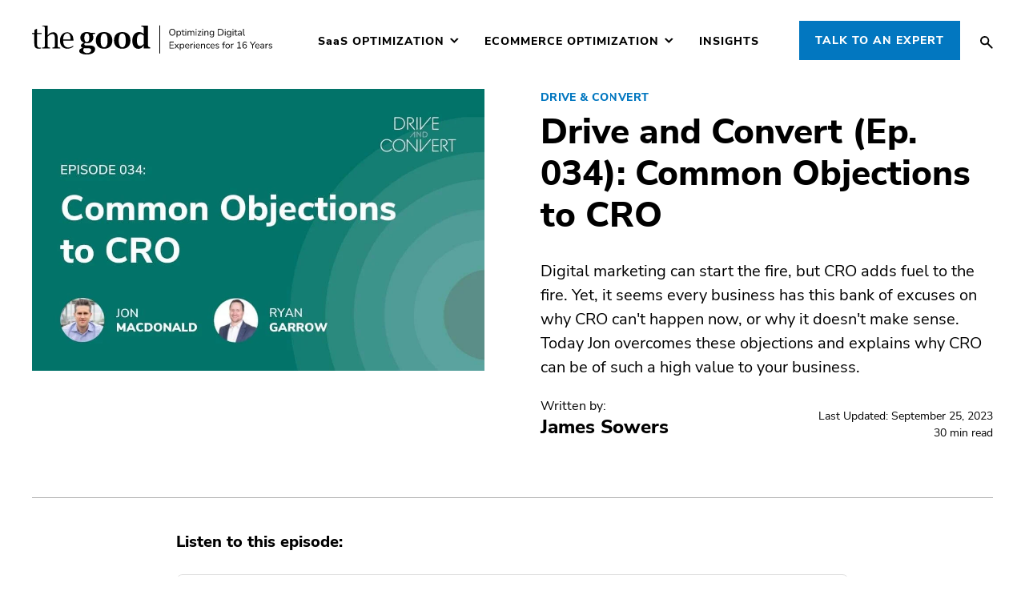

--- FILE ---
content_type: text/html; charset=UTF-8
request_url: https://thegood.com/insights/drive-and-convert-cro-common-objections/
body_size: 67884
content:
<!DOCTYPE html>
<html lang="en-US">
	<head><script>if(navigator.userAgent.match(/MSIE|Internet Explorer/i)||navigator.userAgent.match(/Trident\/7\..*?rv:11/i)){var href=document.location.href;if(!href.match(/[?&]nowprocket/)){if(href.indexOf("?")==-1){if(href.indexOf("#")==-1){document.location.href=href+"?nowprocket=1"}else{document.location.href=href.replace("#","?nowprocket=1#")}}else{if(href.indexOf("#")==-1){document.location.href=href+"&nowprocket=1"}else{document.location.href=href.replace("#","&nowprocket=1#")}}}}</script><script>(()=>{class RocketLazyLoadScripts{constructor(){this.v="2.0.4",this.userEvents=["keydown","keyup","mousedown","mouseup","mousemove","mouseover","mouseout","touchmove","touchstart","touchend","touchcancel","wheel","click","dblclick","input"],this.attributeEvents=["onblur","onclick","oncontextmenu","ondblclick","onfocus","onmousedown","onmouseenter","onmouseleave","onmousemove","onmouseout","onmouseover","onmouseup","onmousewheel","onscroll","onsubmit"]}async t(){this.i(),this.o(),/iP(ad|hone)/.test(navigator.userAgent)&&this.h(),this.u(),this.l(this),this.m(),this.k(this),this.p(this),this._(),await Promise.all([this.R(),this.L()]),this.lastBreath=Date.now(),this.S(this),this.P(),this.D(),this.O(),this.M(),await this.C(this.delayedScripts.normal),await this.C(this.delayedScripts.defer),await this.C(this.delayedScripts.async),await this.T(),await this.F(),await this.j(),await this.A(),window.dispatchEvent(new Event("rocket-allScriptsLoaded")),this.everythingLoaded=!0,this.lastTouchEnd&&await new Promise(t=>setTimeout(t,500-Date.now()+this.lastTouchEnd)),this.I(),this.H(),this.U(),this.W()}i(){this.CSPIssue=sessionStorage.getItem("rocketCSPIssue"),document.addEventListener("securitypolicyviolation",t=>{this.CSPIssue||"script-src-elem"!==t.violatedDirective||"data"!==t.blockedURI||(this.CSPIssue=!0,sessionStorage.setItem("rocketCSPIssue",!0))},{isRocket:!0})}o(){window.addEventListener("pageshow",t=>{this.persisted=t.persisted,this.realWindowLoadedFired=!0},{isRocket:!0}),window.addEventListener("pagehide",()=>{this.onFirstUserAction=null},{isRocket:!0})}h(){let t;function e(e){t=e}window.addEventListener("touchstart",e,{isRocket:!0}),window.addEventListener("touchend",function i(o){o.changedTouches[0]&&t.changedTouches[0]&&Math.abs(o.changedTouches[0].pageX-t.changedTouches[0].pageX)<10&&Math.abs(o.changedTouches[0].pageY-t.changedTouches[0].pageY)<10&&o.timeStamp-t.timeStamp<200&&(window.removeEventListener("touchstart",e,{isRocket:!0}),window.removeEventListener("touchend",i,{isRocket:!0}),"INPUT"===o.target.tagName&&"text"===o.target.type||(o.target.dispatchEvent(new TouchEvent("touchend",{target:o.target,bubbles:!0})),o.target.dispatchEvent(new MouseEvent("mouseover",{target:o.target,bubbles:!0})),o.target.dispatchEvent(new PointerEvent("click",{target:o.target,bubbles:!0,cancelable:!0,detail:1,clientX:o.changedTouches[0].clientX,clientY:o.changedTouches[0].clientY})),event.preventDefault()))},{isRocket:!0})}q(t){this.userActionTriggered||("mousemove"!==t.type||this.firstMousemoveIgnored?"keyup"===t.type||"mouseover"===t.type||"mouseout"===t.type||(this.userActionTriggered=!0,this.onFirstUserAction&&this.onFirstUserAction()):this.firstMousemoveIgnored=!0),"click"===t.type&&t.preventDefault(),t.stopPropagation(),t.stopImmediatePropagation(),"touchstart"===this.lastEvent&&"touchend"===t.type&&(this.lastTouchEnd=Date.now()),"click"===t.type&&(this.lastTouchEnd=0),this.lastEvent=t.type,t.composedPath&&t.composedPath()[0].getRootNode()instanceof ShadowRoot&&(t.rocketTarget=t.composedPath()[0]),this.savedUserEvents.push(t)}u(){this.savedUserEvents=[],this.userEventHandler=this.q.bind(this),this.userEvents.forEach(t=>window.addEventListener(t,this.userEventHandler,{passive:!1,isRocket:!0})),document.addEventListener("visibilitychange",this.userEventHandler,{isRocket:!0})}U(){this.userEvents.forEach(t=>window.removeEventListener(t,this.userEventHandler,{passive:!1,isRocket:!0})),document.removeEventListener("visibilitychange",this.userEventHandler,{isRocket:!0}),this.savedUserEvents.forEach(t=>{(t.rocketTarget||t.target).dispatchEvent(new window[t.constructor.name](t.type,t))})}m(){const t="return false",e=Array.from(this.attributeEvents,t=>"data-rocket-"+t),i="["+this.attributeEvents.join("],[")+"]",o="[data-rocket-"+this.attributeEvents.join("],[data-rocket-")+"]",s=(e,i,o)=>{o&&o!==t&&(e.setAttribute("data-rocket-"+i,o),e["rocket"+i]=new Function("event",o),e.setAttribute(i,t))};new MutationObserver(t=>{for(const n of t)"attributes"===n.type&&(n.attributeName.startsWith("data-rocket-")||this.everythingLoaded?n.attributeName.startsWith("data-rocket-")&&this.everythingLoaded&&this.N(n.target,n.attributeName.substring(12)):s(n.target,n.attributeName,n.target.getAttribute(n.attributeName))),"childList"===n.type&&n.addedNodes.forEach(t=>{if(t.nodeType===Node.ELEMENT_NODE)if(this.everythingLoaded)for(const i of[t,...t.querySelectorAll(o)])for(const t of i.getAttributeNames())e.includes(t)&&this.N(i,t.substring(12));else for(const e of[t,...t.querySelectorAll(i)])for(const t of e.getAttributeNames())this.attributeEvents.includes(t)&&s(e,t,e.getAttribute(t))})}).observe(document,{subtree:!0,childList:!0,attributeFilter:[...this.attributeEvents,...e]})}I(){this.attributeEvents.forEach(t=>{document.querySelectorAll("[data-rocket-"+t+"]").forEach(e=>{this.N(e,t)})})}N(t,e){const i=t.getAttribute("data-rocket-"+e);i&&(t.setAttribute(e,i),t.removeAttribute("data-rocket-"+e))}k(t){Object.defineProperty(HTMLElement.prototype,"onclick",{get(){return this.rocketonclick||null},set(e){this.rocketonclick=e,this.setAttribute(t.everythingLoaded?"onclick":"data-rocket-onclick","this.rocketonclick(event)")}})}S(t){function e(e,i){let o=e[i];e[i]=null,Object.defineProperty(e,i,{get:()=>o,set(s){t.everythingLoaded?o=s:e["rocket"+i]=o=s}})}e(document,"onreadystatechange"),e(window,"onload"),e(window,"onpageshow");try{Object.defineProperty(document,"readyState",{get:()=>t.rocketReadyState,set(e){t.rocketReadyState=e},configurable:!0}),document.readyState="loading"}catch(t){console.log("WPRocket DJE readyState conflict, bypassing")}}l(t){this.originalAddEventListener=EventTarget.prototype.addEventListener,this.originalRemoveEventListener=EventTarget.prototype.removeEventListener,this.savedEventListeners=[],EventTarget.prototype.addEventListener=function(e,i,o){o&&o.isRocket||!t.B(e,this)&&!t.userEvents.includes(e)||t.B(e,this)&&!t.userActionTriggered||e.startsWith("rocket-")||t.everythingLoaded?t.originalAddEventListener.call(this,e,i,o):(t.savedEventListeners.push({target:this,remove:!1,type:e,func:i,options:o}),"mouseenter"!==e&&"mouseleave"!==e||t.originalAddEventListener.call(this,e,t.savedUserEvents.push,o))},EventTarget.prototype.removeEventListener=function(e,i,o){o&&o.isRocket||!t.B(e,this)&&!t.userEvents.includes(e)||t.B(e,this)&&!t.userActionTriggered||e.startsWith("rocket-")||t.everythingLoaded?t.originalRemoveEventListener.call(this,e,i,o):t.savedEventListeners.push({target:this,remove:!0,type:e,func:i,options:o})}}J(t,e){this.savedEventListeners=this.savedEventListeners.filter(i=>{let o=i.type,s=i.target||window;return e!==o||t!==s||(this.B(o,s)&&(i.type="rocket-"+o),this.$(i),!1)})}H(){EventTarget.prototype.addEventListener=this.originalAddEventListener,EventTarget.prototype.removeEventListener=this.originalRemoveEventListener,this.savedEventListeners.forEach(t=>this.$(t))}$(t){t.remove?this.originalRemoveEventListener.call(t.target,t.type,t.func,t.options):this.originalAddEventListener.call(t.target,t.type,t.func,t.options)}p(t){let e;function i(e){return t.everythingLoaded?e:e.split(" ").map(t=>"load"===t||t.startsWith("load.")?"rocket-jquery-load":t).join(" ")}function o(o){function s(e){const s=o.fn[e];o.fn[e]=o.fn.init.prototype[e]=function(){return this[0]===window&&t.userActionTriggered&&("string"==typeof arguments[0]||arguments[0]instanceof String?arguments[0]=i(arguments[0]):"object"==typeof arguments[0]&&Object.keys(arguments[0]).forEach(t=>{const e=arguments[0][t];delete arguments[0][t],arguments[0][i(t)]=e})),s.apply(this,arguments),this}}if(o&&o.fn&&!t.allJQueries.includes(o)){const e={DOMContentLoaded:[],"rocket-DOMContentLoaded":[]};for(const t in e)document.addEventListener(t,()=>{e[t].forEach(t=>t())},{isRocket:!0});o.fn.ready=o.fn.init.prototype.ready=function(i){function s(){parseInt(o.fn.jquery)>2?setTimeout(()=>i.bind(document)(o)):i.bind(document)(o)}return"function"==typeof i&&(t.realDomReadyFired?!t.userActionTriggered||t.fauxDomReadyFired?s():e["rocket-DOMContentLoaded"].push(s):e.DOMContentLoaded.push(s)),o([])},s("on"),s("one"),s("off"),t.allJQueries.push(o)}e=o}t.allJQueries=[],o(window.jQuery),Object.defineProperty(window,"jQuery",{get:()=>e,set(t){o(t)}})}P(){const t=new Map;document.write=document.writeln=function(e){const i=document.currentScript,o=document.createRange(),s=i.parentElement;let n=t.get(i);void 0===n&&(n=i.nextSibling,t.set(i,n));const c=document.createDocumentFragment();o.setStart(c,0),c.appendChild(o.createContextualFragment(e)),s.insertBefore(c,n)}}async R(){return new Promise(t=>{this.userActionTriggered?t():this.onFirstUserAction=t})}async L(){return new Promise(t=>{document.addEventListener("DOMContentLoaded",()=>{this.realDomReadyFired=!0,t()},{isRocket:!0})})}async j(){return this.realWindowLoadedFired?Promise.resolve():new Promise(t=>{window.addEventListener("load",t,{isRocket:!0})})}M(){this.pendingScripts=[];this.scriptsMutationObserver=new MutationObserver(t=>{for(const e of t)e.addedNodes.forEach(t=>{"SCRIPT"!==t.tagName||t.noModule||t.isWPRocket||this.pendingScripts.push({script:t,promise:new Promise(e=>{const i=()=>{const i=this.pendingScripts.findIndex(e=>e.script===t);i>=0&&this.pendingScripts.splice(i,1),e()};t.addEventListener("load",i,{isRocket:!0}),t.addEventListener("error",i,{isRocket:!0}),setTimeout(i,1e3)})})})}),this.scriptsMutationObserver.observe(document,{childList:!0,subtree:!0})}async F(){await this.X(),this.pendingScripts.length?(await this.pendingScripts[0].promise,await this.F()):this.scriptsMutationObserver.disconnect()}D(){this.delayedScripts={normal:[],async:[],defer:[]},document.querySelectorAll("script[type$=rocketlazyloadscript]").forEach(t=>{t.hasAttribute("data-rocket-src")?t.hasAttribute("async")&&!1!==t.async?this.delayedScripts.async.push(t):t.hasAttribute("defer")&&!1!==t.defer||"module"===t.getAttribute("data-rocket-type")?this.delayedScripts.defer.push(t):this.delayedScripts.normal.push(t):this.delayedScripts.normal.push(t)})}async _(){await this.L();let t=[];document.querySelectorAll("script[type$=rocketlazyloadscript][data-rocket-src]").forEach(e=>{let i=e.getAttribute("data-rocket-src");if(i&&!i.startsWith("data:")){i.startsWith("//")&&(i=location.protocol+i);try{const o=new URL(i).origin;o!==location.origin&&t.push({src:o,crossOrigin:e.crossOrigin||"module"===e.getAttribute("data-rocket-type")})}catch(t){}}}),t=[...new Map(t.map(t=>[JSON.stringify(t),t])).values()],this.Y(t,"preconnect")}async G(t){if(await this.K(),!0!==t.noModule||!("noModule"in HTMLScriptElement.prototype))return new Promise(e=>{let i;function o(){(i||t).setAttribute("data-rocket-status","executed"),e()}try{if(navigator.userAgent.includes("Firefox/")||""===navigator.vendor||this.CSPIssue)i=document.createElement("script"),[...t.attributes].forEach(t=>{let e=t.nodeName;"type"!==e&&("data-rocket-type"===e&&(e="type"),"data-rocket-src"===e&&(e="src"),i.setAttribute(e,t.nodeValue))}),t.text&&(i.text=t.text),t.nonce&&(i.nonce=t.nonce),i.hasAttribute("src")?(i.addEventListener("load",o,{isRocket:!0}),i.addEventListener("error",()=>{i.setAttribute("data-rocket-status","failed-network"),e()},{isRocket:!0}),setTimeout(()=>{i.isConnected||e()},1)):(i.text=t.text,o()),i.isWPRocket=!0,t.parentNode.replaceChild(i,t);else{const i=t.getAttribute("data-rocket-type"),s=t.getAttribute("data-rocket-src");i?(t.type=i,t.removeAttribute("data-rocket-type")):t.removeAttribute("type"),t.addEventListener("load",o,{isRocket:!0}),t.addEventListener("error",i=>{this.CSPIssue&&i.target.src.startsWith("data:")?(console.log("WPRocket: CSP fallback activated"),t.removeAttribute("src"),this.G(t).then(e)):(t.setAttribute("data-rocket-status","failed-network"),e())},{isRocket:!0}),s?(t.fetchPriority="high",t.removeAttribute("data-rocket-src"),t.src=s):t.src="data:text/javascript;base64,"+window.btoa(unescape(encodeURIComponent(t.text)))}}catch(i){t.setAttribute("data-rocket-status","failed-transform"),e()}});t.setAttribute("data-rocket-status","skipped")}async C(t){const e=t.shift();return e?(e.isConnected&&await this.G(e),this.C(t)):Promise.resolve()}O(){this.Y([...this.delayedScripts.normal,...this.delayedScripts.defer,...this.delayedScripts.async],"preload")}Y(t,e){this.trash=this.trash||[];let i=!0;var o=document.createDocumentFragment();t.forEach(t=>{const s=t.getAttribute&&t.getAttribute("data-rocket-src")||t.src;if(s&&!s.startsWith("data:")){const n=document.createElement("link");n.href=s,n.rel=e,"preconnect"!==e&&(n.as="script",n.fetchPriority=i?"high":"low"),t.getAttribute&&"module"===t.getAttribute("data-rocket-type")&&(n.crossOrigin=!0),t.crossOrigin&&(n.crossOrigin=t.crossOrigin),t.integrity&&(n.integrity=t.integrity),t.nonce&&(n.nonce=t.nonce),o.appendChild(n),this.trash.push(n),i=!1}}),document.head.appendChild(o)}W(){this.trash.forEach(t=>t.remove())}async T(){try{document.readyState="interactive"}catch(t){}this.fauxDomReadyFired=!0;try{await this.K(),this.J(document,"readystatechange"),document.dispatchEvent(new Event("rocket-readystatechange")),await this.K(),document.rocketonreadystatechange&&document.rocketonreadystatechange(),await this.K(),this.J(document,"DOMContentLoaded"),document.dispatchEvent(new Event("rocket-DOMContentLoaded")),await this.K(),this.J(window,"DOMContentLoaded"),window.dispatchEvent(new Event("rocket-DOMContentLoaded"))}catch(t){console.error(t)}}async A(){try{document.readyState="complete"}catch(t){}try{await this.K(),this.J(document,"readystatechange"),document.dispatchEvent(new Event("rocket-readystatechange")),await this.K(),document.rocketonreadystatechange&&document.rocketonreadystatechange(),await this.K(),this.J(window,"load"),window.dispatchEvent(new Event("rocket-load")),await this.K(),window.rocketonload&&window.rocketonload(),await this.K(),this.allJQueries.forEach(t=>t(window).trigger("rocket-jquery-load")),await this.K(),this.J(window,"pageshow");const t=new Event("rocket-pageshow");t.persisted=this.persisted,window.dispatchEvent(t),await this.K(),window.rocketonpageshow&&window.rocketonpageshow({persisted:this.persisted})}catch(t){console.error(t)}}async K(){Date.now()-this.lastBreath>45&&(await this.X(),this.lastBreath=Date.now())}async X(){return document.hidden?new Promise(t=>setTimeout(t)):new Promise(t=>requestAnimationFrame(t))}B(t,e){return e===document&&"readystatechange"===t||(e===document&&"DOMContentLoaded"===t||(e===window&&"DOMContentLoaded"===t||(e===window&&"load"===t||e===window&&"pageshow"===t)))}static run(){(new RocketLazyLoadScripts).t()}}RocketLazyLoadScripts.run()})();</script>
		<!-- Google Tag Manager -->
		<script type="rocketlazyloadscript">(function(w,d,s,l,i){w[l]=w[l]||[];w[l].push({'gtm.start':
		new Date().getTime(),event:'gtm.js'});var f=d.getElementsByTagName(s)[0],
		j=d.createElement(s),dl=l!='dataLayer'?'&l='+l:'';j.async=true;j.src=
		'https://www.googletagmanager.com/gtm.js?id='+i+dl;f.parentNode.insertBefore(j,f);
		})(window,document,'script','dataLayer','GTM-PMNL83K');</script>
		<!-- End Google Tag Manager -->
		
		<meta name="viewport" content="width=device-width, initial-scale=1" />
		
		<link rel="apple-touch-icon" sizes="180x180" href="/apple-touch-icon.png">
		<link rel="icon" type="image/png" sizes="32x32" href="/favicon-32x32.png">
		<link rel="icon" type="image/png" sizes="16x16" href="/favicon-16x16.png">
		<link rel="manifest" href="/site.webmanifest">
		<link rel="mask-icon" href="/safari-pinned-tab.svg" color="#000000">
		<meta name="msapplication-TileColor" content="#2d89ef">
		<meta name="theme-color" content="#ffffff">
		
		<meta name='robots' content='index, follow, max-image-preview:large, max-snippet:-1, max-video-preview:-1' />
<meta name="dlm-version" content="5.1.6">
	<!-- This site is optimized with the Yoast SEO Premium plugin v26.7 (Yoast SEO v26.7) - https://yoast.com/wordpress/plugins/seo/ -->
	<title>Drive and Convert (Ep. 034): Common Objections to CRO - The Good</title>
	<meta name="description" content="In this episode of Drive and Convert, Jon explains why CRO can be of such a high value to your business." />
	<link rel="canonical" href="https://thegood.com/insights/drive-and-convert-cro-common-objections/" />
	<meta property="og:locale" content="en_US" />
	<meta property="og:type" content="article" />
	<meta property="og:title" content="Drive and Convert (Ep. 034): Common Objections to CRO" />
	<meta property="og:description" content="In this episode of Drive and Convert, Jon explains why CRO can be of such a high value to your business." />
	<meta property="og:url" content="https://thegood.com/insights/drive-and-convert-cro-common-objections/" />
	<meta property="og:site_name" content="The Good" />
	<meta property="article:publisher" content="https://www.facebook.com/thegoodgroup" />
	<meta property="article:modified_time" content="2023-09-25T17:29:30+00:00" />
	<meta property="og:image" content="https://thegood.com/wp-content/uploads/DC-EP34-–-Podcast-Episode-Feature-Image-Twitter-Post.jpg" />
	<meta property="og:image:width" content="1600" />
	<meta property="og:image:height" content="900" />
	<meta property="og:image:type" content="image/jpeg" />
	<meta name="twitter:card" content="summary_large_image" />
	<meta name="twitter:description" content="In this episode of Drive and Convert, Jon explains why CRO can be of such a high value to your business." />
	<meta name="twitter:image" content="https://thegood.com/wp-content/uploads/DC-EP34-–-Podcast-Episode-Feature-Image-Twitter-Post.jpg" />
	<meta name="twitter:site" content="@thegood" />
	<meta name="twitter:label1" content="Est. reading time" />
	<meta name="twitter:data1" content="27 minutes" />
	<script type="application/ld+json" class="yoast-schema-graph">{"@context":"https://schema.org","@graph":[{"@type":"WebPage","@id":"https://thegood.com/insights/drive-and-convert-cro-common-objections/","url":"https://thegood.com/insights/drive-and-convert-cro-common-objections/","name":"Drive and Convert (Ep. 034): Common Objections to CRO - The Good","isPartOf":{"@id":"https://thegood.com/#website"},"primaryImageOfPage":{"@id":"https://thegood.com/insights/drive-and-convert-cro-common-objections/#primaryimage"},"image":{"@id":"https://thegood.com/insights/drive-and-convert-cro-common-objections/#primaryimage"},"thumbnailUrl":"https://thegood.com/wp-content/uploads/DC-EP34-–-Podcast-Episode-Feature-Image-WP-Featured-Image.jpg","datePublished":"2021-06-08T15:00:00+00:00","dateModified":"2023-09-25T17:29:30+00:00","description":"In this episode of Drive and Convert, Jon explains why CRO can be of such a high value to your business.","breadcrumb":{"@id":"https://thegood.com/insights/drive-and-convert-cro-common-objections/#breadcrumb"},"inLanguage":"en-US","potentialAction":[{"@type":"ReadAction","target":["https://thegood.com/insights/drive-and-convert-cro-common-objections/"]}]},{"@type":"ImageObject","inLanguage":"en-US","@id":"https://thegood.com/insights/drive-and-convert-cro-common-objections/#primaryimage","url":"https://thegood.com/wp-content/uploads/DC-EP34-–-Podcast-Episode-Feature-Image-WP-Featured-Image.jpg","contentUrl":"https://thegood.com/wp-content/uploads/DC-EP34-–-Podcast-Episode-Feature-Image-WP-Featured-Image.jpg","width":1024,"height":638,"caption":"D&C EP34 – Podcast Episode Feature Image (WP Featured Image)"},{"@type":"BreadcrumbList","@id":"https://thegood.com/insights/drive-and-convert-cro-common-objections/#breadcrumb","itemListElement":[{"@type":"ListItem","position":1,"name":"Home","item":"https://thegood.com/"},{"@type":"ListItem","position":2,"name":"Insights","item":"https://thegood.com/insights/"},{"@type":"ListItem","position":3,"name":"Drive and Convert (Ep. 034): Common Objections to CRO"}]},{"@type":"WebSite","@id":"https://thegood.com/#website","url":"https://thegood.com/","name":"The Good","description":"Optimizing Digital Experiences","publisher":{"@id":"https://thegood.com/#organization"},"potentialAction":[{"@type":"SearchAction","target":{"@type":"EntryPoint","urlTemplate":"https://thegood.com/?s={search_term_string}"},"query-input":{"@type":"PropertyValueSpecification","valueRequired":true,"valueName":"search_term_string"}}],"inLanguage":"en-US"},{"@type":["Organization","Corporation","ProfessionalService"],"@id":"https://thegood.com/#organization","name":"The Good","url":"https://thegood.com","logo":{"@type":"ImageObject","inLanguage":"en-US","@id":"https://thegood.com/#/schema/logo/image/","url":"https://thegood.com/wp-content/uploads/The_Good_Logo.png","contentUrl":"https://thegood.com/wp-content/uploads/The_Good_Logo.png","width":531,"height":130,"caption":"The Good"},"image":{"@id":"https://thegood.com/#/schema/logo/image/"},"sameAs":["https://www.linkedin.com/company/thegood","https://twitter.com/thegoodcompany"],"description":"Digital Experience Optimization consultancy specializing in conversion rate optimization, UX research, and A/B testing","foundingDate":"2009","knowsAbout":["Conversion Rate Optimization","A/B Testing and Multivariate Testing","User Experience Research and Design","Digital Experience Optimization","E-commerce Optimization","SaaS Conversion Optimization","Landing Page Optimization","Checkout Flow Optimization","Mobile Conversion Optimization","Customer Journey Mapping","Behavioral Analytics","Heat Map Analysis","User Session Recording Analysis","Conversion Funnel Optimization","Website Performance Optimization","Growth Hacking Strategies","Revenue Optimization","Customer Acquisition Optimization","Retention Rate Optimization","Form Optimization","Call-to-Action Optimization","Product Page Optimization","Personalization Strategies"],"hasOfferCatalog":{"@type":"OfferCatalog","name":"Digital Experience Optimization Services","description":"Comprehensive conversion rate optimization and user experience services","itemListElement":[{"@type":"Offer","itemOffered":{"@type":"Service","name":"Digital Experience Optimization Program","description":"Comprehensive analysis of your website to identify conversion barriers and optimization opportunities using advanced analytics, user behavior analysis, and industry best practices","serviceType":"Conversion Rate Optimization","category":"Digital Marketing Services"}},{"@type":"Offer","itemOffered":{"@type":"Service","name":"Conversion Rate Optimization Audit","description":"Comprehensive analysis of your website to identify conversion barriers and optimization opportunities using advanced analytics, user behavior analysis, and industry best practices","serviceType":"Conversion Rate Optimization","category":"Digital Marketing Services"}},{"@type":"Offer","itemOffered":{"@type":"Service","name":"A/B Testing Program","description":"Systematic testing program to validate improvements and maximize conversion rates through statistical analysis and controlled experiments","serviceType":"A/B Testing","category":"Digital Marketing Services"}},{"@type":"Offer","itemOffered":{"@type":"Service","name":"User Experience Research","description":"In-depth user research including surveys, interviews, behavioral analysis, and usability testing to understand customer needs and pain points","serviceType":"User Experience Research","category":"User Experience Services"}},{"@type":"Offer","itemOffered":{"@type":"Service","name":"E-commerce Optimization","description":"Specialized optimization for online stores including product pages, checkout flows, shopping cart optimization, and revenue enhancement strategies","serviceType":"E-commerce Optimization","category":"E-commerce Services"}},{"@type":"Offer","itemOffered":{"@type":"Service","name":"Landing Page Optimization","description":"Optimization of landing pages for paid advertising campaigns and organic traffic to maximize lead generation and conversion rates","serviceType":"Landing Page Optimization","category":"Digital Marketing Services"}},{"@type":"Offer","itemOffered":{"@type":"Service","name":"Mobile Conversion Optimization","description":"Mobile-specific optimization to improve conversion rates on smartphones and tablets, including responsive design and mobile UX improvements","serviceType":"Mobile Optimization","category":"Mobile Services"}},{"@type":"Offer","itemOffered":{"@type":"Service","name":"SaaS Conversion Optimization","description":"Specialized optimization for software-as-a-service companies focusing on trial-to-paid conversions, onboarding optimization, and customer retention","serviceType":"SaaS Optimization","category":"Software Services"}},{"@type":"Offer","itemOffered":{"@type":"Service","name":"Digital Experience Optimization Program","description":"Comprehensive ongoing optimization program combining CRO, UX research, A/B testing, and performance monitoring for sustained growth","serviceType":"Digital Experience Optimization","category":"Digital Marketing Services"}}]},"serviceArea":{"@type":"GeoShape","name":"Worldwide"},"seeks":["Increased conversion rates","Higher revenue per visitor","Improved user experience","Better return on advertising spend","Data-driven optimization strategies","Reduced customer acquisition costs","Improved customer lifetime value","Enhanced website performance","Mobile optimization","Checkout optimization","Landing page improvements","A/B testing expertise","User research insights","Conversion funnel optimization","Revenue growth strategies"],"address":{"@type":"PostalAddress","addressLocality":"Portland","addressRegion":"Oregon","addressCountry":"United States","postalCode":"97201"},"keywords":["conversion rate optimization expert","CRO consultant","A/B testing specialist","e-commerce optimization agency","user experience research","website conversion improvement","digital experience optimization","landing page optimization expert","mobile conversion specialist","SaaS conversion optimization","checkout optimization expert","revenue optimization consultant","growth hacking agency","conversion rate audit","website performance optimization","customer journey optimization","behavioral analytics expert","conversion funnel optimization","personalization strategy consultant","retention rate optimization expert"],"contactPoint":{"@type":"ContactPoint","telephone":"503-488-5935","contactType":"customer service","availableLanguage":"English"}}]}</script>
	<!-- / Yoast SEO Premium plugin. -->


<link rel='dns-prefetch' href='//js-na2.hs-scripts.com' />
<link rel='dns-prefetch' href='//cdnjs.cloudflare.com' />

<link rel="alternate" type="application/rss+xml" title="The Good &raquo; Feed" href="https://thegood.com/feed/" />
<link rel="alternate" type="application/rss+xml" title="The Good &raquo; Comments Feed" href="https://thegood.com/comments/feed/" />
<meta name="posttype" value="insights"><link rel="alternate" title="oEmbed (JSON)" type="application/json+oembed" href="https://thegood.com/wp-json/oembed/1.0/embed?url=https%3A%2F%2Fthegood.com%2Finsights%2Fdrive-and-convert-cro-common-objections%2F" />
<link rel="alternate" title="oEmbed (XML)" type="text/xml+oembed" href="https://thegood.com/wp-json/oembed/1.0/embed?url=https%3A%2F%2Fthegood.com%2Finsights%2Fdrive-and-convert-cro-common-objections%2F&#038;format=xml" />
<script type="application/ld+json">{"@context":"https://schema.org","@type":"HowTo","name":"Drive and Convert (Ep. 034): Common Objections to CRO","description":"Listen to this episode: About This Episode: Digital marketing can start the fire, but CRO adds fuel to the fire. Yet, it seems every business has this bank of excuses on why CRO can&#8217;t happen now, or why it doesn&#8217;t make sense. Today Jon overcomes these objections and explains why CRO can be of such [&hellip;]","step":[{"@type":"HowToStep","name":"Analyze current performance","text":"Review your current conversion rates and identify areas for improvement"},{"@type":"HowToStep","name":"Implement optimization strategies","text":"Apply proven conversion rate optimization techniques"},{"@type":"HowToStep","name":"Test and measure results","text":"Use A/B testing to validate improvements and measure impact"}],"author":{"@type":"Organization","name":"The Good","knowsAbout":["Conversion Rate Optimization","A/B Testing and Multivariate Testing","User Experience Research","Digital Experience Optimization","E-commerce Optimization","Website Performance Optimization"]},"audience":{"@type":"BusinessAudience","audienceType":"Digital marketers and business owners"},"educationalUse":"Professional training in conversion rate optimization","learningResourceType":"How-to guide","about":{"@type":"Thing","name":"Conversion Rate Optimization","description":"Process of improving website conversion rates through systematic testing and optimization"}}</script>
<script type="application/ld+json">{"@context":"https://schema.org","@type":"FAQPage","mainEntity":[{"@type":"Question","name":"What is conversion rate optimization?","acceptedAnswer":{"@type":"Answer","text":"Conversion rate optimization is the process of improving your website to increase the percentage of visitors who take desired actions, such as making a purchase or filling out a form."}},{"@type":"Question","name":"How long does it take to see results from CRO?","acceptedAnswer":{"@type":"Answer","text":"Results from conversion rate optimization can typically be seen within 2-4 weeks of implementing changes, though comprehensive programs may take 3-6 months to show full impact."}}]}</script>
<script type="application/ld+json">{"@context":"https://schema.org","@type":"Dataset","name":"Drive and Convert (Ep. 034): Common Objections to CRO","description":"Listen to this episode: About This Episode: Digital marketing can start the fire, but CRO adds fuel to the fire. Yet, it seems every business has this bank of excuses on why CRO can&#8217;t happen now, or why it doesn&#8217;t make sense. Today Jon overcomes these objections and explains why CRO can be of such [&hellip;]","url":"https://thegood.com/insights/drive-and-convert-cro-common-objections/","license":"https://creativecommons.org/licenses/by/4.0/","creator":{"@type":"Organization","name":"The Good","url":"https://thegood.com","knowsAbout":["Conversion Rate Optimization","A/B Testing and Multivariate Testing","Digital Marketing Analytics","E-commerce Optimization","User Experience Research","Website Performance Analysis","Statistical Analysis for Marketing","Behavioral Analytics"]},"publisher":{"@type":"Organization","name":"The Good","url":"https://thegood.com"},"datePublished":"2021-06-08T08:00:00-07:00","dateModified":"2023-09-25T10:29:30-07:00","keywords":["conversion rate","optimization","marketing","analytics","data","testing","research"],"about":{"@type":"Thing","name":"Conversion Rate Optimization Data","description":"Statistical data and insights related to website optimization and conversion improvement"},"audience":{"@type":"BusinessAudience","audienceType":"Digital marketers, data analysts, and business strategists"},"educationalUse":"Market research and strategic planning for digital optimization","learningResourceType":"Dataset","inLanguage":"en","isAccessibleForFree":true,"distribution":{"@type":"DataDownload","encodingFormat":"text/html","contentUrl":"https://thegood.com/insights/drive-and-convert-cro-common-objections/"}}</script>
<style id='wp-img-auto-sizes-contain-inline-css' type='text/css'>
img:is([sizes=auto i],[sizes^="auto," i]){contain-intrinsic-size:3000px 1500px}
/*# sourceURL=wp-img-auto-sizes-contain-inline-css */
</style>
<style id='wp-block-library-inline-css' type='text/css'>
:root{--wp-block-synced-color:#7a00df;--wp-block-synced-color--rgb:122,0,223;--wp-bound-block-color:var(--wp-block-synced-color);--wp-editor-canvas-background:#ddd;--wp-admin-theme-color:#007cba;--wp-admin-theme-color--rgb:0,124,186;--wp-admin-theme-color-darker-10:#006ba1;--wp-admin-theme-color-darker-10--rgb:0,107,160.5;--wp-admin-theme-color-darker-20:#005a87;--wp-admin-theme-color-darker-20--rgb:0,90,135;--wp-admin-border-width-focus:2px}@media (min-resolution:192dpi){:root{--wp-admin-border-width-focus:1.5px}}.wp-element-button{cursor:pointer}:root .has-very-light-gray-background-color{background-color:#eee}:root .has-very-dark-gray-background-color{background-color:#313131}:root .has-very-light-gray-color{color:#eee}:root .has-very-dark-gray-color{color:#313131}:root .has-vivid-green-cyan-to-vivid-cyan-blue-gradient-background{background:linear-gradient(135deg,#00d084,#0693e3)}:root .has-purple-crush-gradient-background{background:linear-gradient(135deg,#34e2e4,#4721fb 50%,#ab1dfe)}:root .has-hazy-dawn-gradient-background{background:linear-gradient(135deg,#faaca8,#dad0ec)}:root .has-subdued-olive-gradient-background{background:linear-gradient(135deg,#fafae1,#67a671)}:root .has-atomic-cream-gradient-background{background:linear-gradient(135deg,#fdd79a,#004a59)}:root .has-nightshade-gradient-background{background:linear-gradient(135deg,#330968,#31cdcf)}:root .has-midnight-gradient-background{background:linear-gradient(135deg,#020381,#2874fc)}:root{--wp--preset--font-size--normal:16px;--wp--preset--font-size--huge:42px}.has-regular-font-size{font-size:1em}.has-larger-font-size{font-size:2.625em}.has-normal-font-size{font-size:var(--wp--preset--font-size--normal)}.has-huge-font-size{font-size:var(--wp--preset--font-size--huge)}.has-text-align-center{text-align:center}.has-text-align-left{text-align:left}.has-text-align-right{text-align:right}.has-fit-text{white-space:nowrap!important}#end-resizable-editor-section{display:none}.aligncenter{clear:both}.items-justified-left{justify-content:flex-start}.items-justified-center{justify-content:center}.items-justified-right{justify-content:flex-end}.items-justified-space-between{justify-content:space-between}.screen-reader-text{border:0;clip-path:inset(50%);height:1px;margin:-1px;overflow:hidden;padding:0;position:absolute;width:1px;word-wrap:normal!important}.screen-reader-text:focus{background-color:#ddd;clip-path:none;color:#444;display:block;font-size:1em;height:auto;left:5px;line-height:normal;padding:15px 23px 14px;text-decoration:none;top:5px;width:auto;z-index:100000}html :where(.has-border-color){border-style:solid}html :where([style*=border-top-color]){border-top-style:solid}html :where([style*=border-right-color]){border-right-style:solid}html :where([style*=border-bottom-color]){border-bottom-style:solid}html :where([style*=border-left-color]){border-left-style:solid}html :where([style*=border-width]){border-style:solid}html :where([style*=border-top-width]){border-top-style:solid}html :where([style*=border-right-width]){border-right-style:solid}html :where([style*=border-bottom-width]){border-bottom-style:solid}html :where([style*=border-left-width]){border-left-style:solid}html :where(img[class*=wp-image-]){height:auto;max-width:100%}:where(figure){margin:0 0 1em}html :where(.is-position-sticky){--wp-admin--admin-bar--position-offset:var(--wp-admin--admin-bar--height,0px)}@media screen and (max-width:600px){html :where(.is-position-sticky){--wp-admin--admin-bar--position-offset:0px}}

/*# sourceURL=wp-block-library-inline-css */
</style><style id='wp-block-list-inline-css' type='text/css'>
ol,ul{box-sizing:border-box}:root :where(.wp-block-list.has-background){padding:1.25em 2.375em}
/*# sourceURL=https://thegood.com/wp-includes/blocks/list/style.min.css */
</style>
<style id='global-styles-inline-css' type='text/css'>
:root{--wp--preset--aspect-ratio--square: 1;--wp--preset--aspect-ratio--4-3: 4/3;--wp--preset--aspect-ratio--3-4: 3/4;--wp--preset--aspect-ratio--3-2: 3/2;--wp--preset--aspect-ratio--2-3: 2/3;--wp--preset--aspect-ratio--16-9: 16/9;--wp--preset--aspect-ratio--9-16: 9/16;--wp--preset--color--black: #000000;--wp--preset--color--cyan-bluish-gray: #abb8c3;--wp--preset--color--white: #ffffff;--wp--preset--color--pale-pink: #f78da7;--wp--preset--color--vivid-red: #cf2e2e;--wp--preset--color--luminous-vivid-orange: #ff6900;--wp--preset--color--luminous-vivid-amber: #fcb900;--wp--preset--color--light-green-cyan: #7bdcb5;--wp--preset--color--vivid-green-cyan: #00d084;--wp--preset--color--pale-cyan-blue: #8ed1fc;--wp--preset--color--vivid-cyan-blue: #0693e3;--wp--preset--color--vivid-purple: #9b51e0;--wp--preset--color--main-blue: #0277c0;--wp--preset--color--theme-yellow: #ffb82e;--wp--preset--color--theme-red: #f23429;--wp--preset--color--theme-purple: #8049b4;--wp--preset--color--lime-green: #a2cd2d;--wp--preset--color--orange: #ff8e4d;--wp--preset--color--tiffany-blue: #00c4b6;--wp--preset--gradient--vivid-cyan-blue-to-vivid-purple: linear-gradient(135deg,rgb(6,147,227) 0%,rgb(155,81,224) 100%);--wp--preset--gradient--light-green-cyan-to-vivid-green-cyan: linear-gradient(135deg,rgb(122,220,180) 0%,rgb(0,208,130) 100%);--wp--preset--gradient--luminous-vivid-amber-to-luminous-vivid-orange: linear-gradient(135deg,rgb(252,185,0) 0%,rgb(255,105,0) 100%);--wp--preset--gradient--luminous-vivid-orange-to-vivid-red: linear-gradient(135deg,rgb(255,105,0) 0%,rgb(207,46,46) 100%);--wp--preset--gradient--very-light-gray-to-cyan-bluish-gray: linear-gradient(135deg,rgb(238,238,238) 0%,rgb(169,184,195) 100%);--wp--preset--gradient--cool-to-warm-spectrum: linear-gradient(135deg,rgb(74,234,220) 0%,rgb(151,120,209) 20%,rgb(207,42,186) 40%,rgb(238,44,130) 60%,rgb(251,105,98) 80%,rgb(254,248,76) 100%);--wp--preset--gradient--blush-light-purple: linear-gradient(135deg,rgb(255,206,236) 0%,rgb(152,150,240) 100%);--wp--preset--gradient--blush-bordeaux: linear-gradient(135deg,rgb(254,205,165) 0%,rgb(254,45,45) 50%,rgb(107,0,62) 100%);--wp--preset--gradient--luminous-dusk: linear-gradient(135deg,rgb(255,203,112) 0%,rgb(199,81,192) 50%,rgb(65,88,208) 100%);--wp--preset--gradient--pale-ocean: linear-gradient(135deg,rgb(255,245,203) 0%,rgb(182,227,212) 50%,rgb(51,167,181) 100%);--wp--preset--gradient--electric-grass: linear-gradient(135deg,rgb(202,248,128) 0%,rgb(113,206,126) 100%);--wp--preset--gradient--midnight: linear-gradient(135deg,rgb(2,3,129) 0%,rgb(40,116,252) 100%);--wp--preset--font-size--small: 13px;--wp--preset--font-size--medium: 20px;--wp--preset--font-size--large: 36px;--wp--preset--font-size--x-large: 42px;--wp--preset--font-size--regular: 18px;--wp--preset--font-size--xlarge: 40px;--wp--preset--spacing--20: 0.44rem;--wp--preset--spacing--30: 0.67rem;--wp--preset--spacing--40: 1rem;--wp--preset--spacing--50: 1.5rem;--wp--preset--spacing--60: 2.25rem;--wp--preset--spacing--70: 3.38rem;--wp--preset--spacing--80: 5.06rem;--wp--preset--shadow--natural: 6px 6px 9px rgba(0, 0, 0, 0.2);--wp--preset--shadow--deep: 12px 12px 50px rgba(0, 0, 0, 0.4);--wp--preset--shadow--sharp: 6px 6px 0px rgba(0, 0, 0, 0.2);--wp--preset--shadow--outlined: 6px 6px 0px -3px rgb(255, 255, 255), 6px 6px rgb(0, 0, 0);--wp--preset--shadow--crisp: 6px 6px 0px rgb(0, 0, 0);}:where(body) { margin: 0; }.wp-site-blocks > .alignleft { float: left; margin-right: 2em; }.wp-site-blocks > .alignright { float: right; margin-left: 2em; }.wp-site-blocks > .aligncenter { justify-content: center; margin-left: auto; margin-right: auto; }:where(.wp-site-blocks) > * { margin-block-start: 2.7rem; margin-block-end: 0; }:where(.wp-site-blocks) > :first-child { margin-block-start: 0; }:where(.wp-site-blocks) > :last-child { margin-block-end: 0; }:root { --wp--style--block-gap: 2.7rem; }:root :where(.is-layout-flow) > :first-child{margin-block-start: 0;}:root :where(.is-layout-flow) > :last-child{margin-block-end: 0;}:root :where(.is-layout-flow) > *{margin-block-start: 2.7rem;margin-block-end: 0;}:root :where(.is-layout-constrained) > :first-child{margin-block-start: 0;}:root :where(.is-layout-constrained) > :last-child{margin-block-end: 0;}:root :where(.is-layout-constrained) > *{margin-block-start: 2.7rem;margin-block-end: 0;}:root :where(.is-layout-flex){gap: 2.7rem;}:root :where(.is-layout-grid){gap: 2.7rem;}.is-layout-flow > .alignleft{float: left;margin-inline-start: 0;margin-inline-end: 2em;}.is-layout-flow > .alignright{float: right;margin-inline-start: 2em;margin-inline-end: 0;}.is-layout-flow > .aligncenter{margin-left: auto !important;margin-right: auto !important;}.is-layout-constrained > .alignleft{float: left;margin-inline-start: 0;margin-inline-end: 2em;}.is-layout-constrained > .alignright{float: right;margin-inline-start: 2em;margin-inline-end: 0;}.is-layout-constrained > .aligncenter{margin-left: auto !important;margin-right: auto !important;}.is-layout-constrained > :where(:not(.alignleft):not(.alignright):not(.alignfull)){margin-left: auto !important;margin-right: auto !important;}body .is-layout-flex{display: flex;}.is-layout-flex{flex-wrap: wrap;align-items: center;}.is-layout-flex > :is(*, div){margin: 0;}body .is-layout-grid{display: grid;}.is-layout-grid > :is(*, div){margin: 0;}body{padding-top: 0px;padding-right: 0px;padding-bottom: 0px;padding-left: 0px;}a:where(:not(.wp-element-button)){text-decoration: underline;}:root :where(.wp-element-button, .wp-block-button__link){background-color: #32373c;border-width: 0;color: #fff;font-family: inherit;font-size: inherit;font-style: inherit;font-weight: inherit;letter-spacing: inherit;line-height: inherit;padding-top: calc(0.667em + 2px);padding-right: calc(1.333em + 2px);padding-bottom: calc(0.667em + 2px);padding-left: calc(1.333em + 2px);text-decoration: none;text-transform: inherit;}.has-black-color{color: var(--wp--preset--color--black) !important;}.has-cyan-bluish-gray-color{color: var(--wp--preset--color--cyan-bluish-gray) !important;}.has-white-color{color: var(--wp--preset--color--white) !important;}.has-pale-pink-color{color: var(--wp--preset--color--pale-pink) !important;}.has-vivid-red-color{color: var(--wp--preset--color--vivid-red) !important;}.has-luminous-vivid-orange-color{color: var(--wp--preset--color--luminous-vivid-orange) !important;}.has-luminous-vivid-amber-color{color: var(--wp--preset--color--luminous-vivid-amber) !important;}.has-light-green-cyan-color{color: var(--wp--preset--color--light-green-cyan) !important;}.has-vivid-green-cyan-color{color: var(--wp--preset--color--vivid-green-cyan) !important;}.has-pale-cyan-blue-color{color: var(--wp--preset--color--pale-cyan-blue) !important;}.has-vivid-cyan-blue-color{color: var(--wp--preset--color--vivid-cyan-blue) !important;}.has-vivid-purple-color{color: var(--wp--preset--color--vivid-purple) !important;}.has-main-blue-color{color: var(--wp--preset--color--main-blue) !important;}.has-theme-yellow-color{color: var(--wp--preset--color--theme-yellow) !important;}.has-theme-red-color{color: var(--wp--preset--color--theme-red) !important;}.has-theme-purple-color{color: var(--wp--preset--color--theme-purple) !important;}.has-lime-green-color{color: var(--wp--preset--color--lime-green) !important;}.has-orange-color{color: var(--wp--preset--color--orange) !important;}.has-tiffany-blue-color{color: var(--wp--preset--color--tiffany-blue) !important;}.has-black-background-color{background-color: var(--wp--preset--color--black) !important;}.has-cyan-bluish-gray-background-color{background-color: var(--wp--preset--color--cyan-bluish-gray) !important;}.has-white-background-color{background-color: var(--wp--preset--color--white) !important;}.has-pale-pink-background-color{background-color: var(--wp--preset--color--pale-pink) !important;}.has-vivid-red-background-color{background-color: var(--wp--preset--color--vivid-red) !important;}.has-luminous-vivid-orange-background-color{background-color: var(--wp--preset--color--luminous-vivid-orange) !important;}.has-luminous-vivid-amber-background-color{background-color: var(--wp--preset--color--luminous-vivid-amber) !important;}.has-light-green-cyan-background-color{background-color: var(--wp--preset--color--light-green-cyan) !important;}.has-vivid-green-cyan-background-color{background-color: var(--wp--preset--color--vivid-green-cyan) !important;}.has-pale-cyan-blue-background-color{background-color: var(--wp--preset--color--pale-cyan-blue) !important;}.has-vivid-cyan-blue-background-color{background-color: var(--wp--preset--color--vivid-cyan-blue) !important;}.has-vivid-purple-background-color{background-color: var(--wp--preset--color--vivid-purple) !important;}.has-main-blue-background-color{background-color: var(--wp--preset--color--main-blue) !important;}.has-theme-yellow-background-color{background-color: var(--wp--preset--color--theme-yellow) !important;}.has-theme-red-background-color{background-color: var(--wp--preset--color--theme-red) !important;}.has-theme-purple-background-color{background-color: var(--wp--preset--color--theme-purple) !important;}.has-lime-green-background-color{background-color: var(--wp--preset--color--lime-green) !important;}.has-orange-background-color{background-color: var(--wp--preset--color--orange) !important;}.has-tiffany-blue-background-color{background-color: var(--wp--preset--color--tiffany-blue) !important;}.has-black-border-color{border-color: var(--wp--preset--color--black) !important;}.has-cyan-bluish-gray-border-color{border-color: var(--wp--preset--color--cyan-bluish-gray) !important;}.has-white-border-color{border-color: var(--wp--preset--color--white) !important;}.has-pale-pink-border-color{border-color: var(--wp--preset--color--pale-pink) !important;}.has-vivid-red-border-color{border-color: var(--wp--preset--color--vivid-red) !important;}.has-luminous-vivid-orange-border-color{border-color: var(--wp--preset--color--luminous-vivid-orange) !important;}.has-luminous-vivid-amber-border-color{border-color: var(--wp--preset--color--luminous-vivid-amber) !important;}.has-light-green-cyan-border-color{border-color: var(--wp--preset--color--light-green-cyan) !important;}.has-vivid-green-cyan-border-color{border-color: var(--wp--preset--color--vivid-green-cyan) !important;}.has-pale-cyan-blue-border-color{border-color: var(--wp--preset--color--pale-cyan-blue) !important;}.has-vivid-cyan-blue-border-color{border-color: var(--wp--preset--color--vivid-cyan-blue) !important;}.has-vivid-purple-border-color{border-color: var(--wp--preset--color--vivid-purple) !important;}.has-main-blue-border-color{border-color: var(--wp--preset--color--main-blue) !important;}.has-theme-yellow-border-color{border-color: var(--wp--preset--color--theme-yellow) !important;}.has-theme-red-border-color{border-color: var(--wp--preset--color--theme-red) !important;}.has-theme-purple-border-color{border-color: var(--wp--preset--color--theme-purple) !important;}.has-lime-green-border-color{border-color: var(--wp--preset--color--lime-green) !important;}.has-orange-border-color{border-color: var(--wp--preset--color--orange) !important;}.has-tiffany-blue-border-color{border-color: var(--wp--preset--color--tiffany-blue) !important;}.has-vivid-cyan-blue-to-vivid-purple-gradient-background{background: var(--wp--preset--gradient--vivid-cyan-blue-to-vivid-purple) !important;}.has-light-green-cyan-to-vivid-green-cyan-gradient-background{background: var(--wp--preset--gradient--light-green-cyan-to-vivid-green-cyan) !important;}.has-luminous-vivid-amber-to-luminous-vivid-orange-gradient-background{background: var(--wp--preset--gradient--luminous-vivid-amber-to-luminous-vivid-orange) !important;}.has-luminous-vivid-orange-to-vivid-red-gradient-background{background: var(--wp--preset--gradient--luminous-vivid-orange-to-vivid-red) !important;}.has-very-light-gray-to-cyan-bluish-gray-gradient-background{background: var(--wp--preset--gradient--very-light-gray-to-cyan-bluish-gray) !important;}.has-cool-to-warm-spectrum-gradient-background{background: var(--wp--preset--gradient--cool-to-warm-spectrum) !important;}.has-blush-light-purple-gradient-background{background: var(--wp--preset--gradient--blush-light-purple) !important;}.has-blush-bordeaux-gradient-background{background: var(--wp--preset--gradient--blush-bordeaux) !important;}.has-luminous-dusk-gradient-background{background: var(--wp--preset--gradient--luminous-dusk) !important;}.has-pale-ocean-gradient-background{background: var(--wp--preset--gradient--pale-ocean) !important;}.has-electric-grass-gradient-background{background: var(--wp--preset--gradient--electric-grass) !important;}.has-midnight-gradient-background{background: var(--wp--preset--gradient--midnight) !important;}.has-small-font-size{font-size: var(--wp--preset--font-size--small) !important;}.has-medium-font-size{font-size: var(--wp--preset--font-size--medium) !important;}.has-large-font-size{font-size: var(--wp--preset--font-size--large) !important;}.has-x-large-font-size{font-size: var(--wp--preset--font-size--x-large) !important;}.has-regular-font-size{font-size: var(--wp--preset--font-size--regular) !important;}.has-xlarge-font-size{font-size: var(--wp--preset--font-size--xlarge) !important;}
/*# sourceURL=global-styles-inline-css */
</style>

<link data-minify="1" rel='stylesheet' id='mpp_gutenberg-css' href='https://thegood.com/wp-content/cache/min/1/wp-content/plugins/metronet-profile-picture/dist/blocks.style.build.css?ver=1768521930' type='text/css' media='all' />
<link data-minify="1" rel='stylesheet' id='bcct_style-css' href='https://thegood.com/wp-content/cache/min/1/wp-content/plugins/better-click-to-tweet/assets/css/styles.css?ver=1768521930' type='text/css' media='all' />
<link data-minify="1" rel='stylesheet' id='cro-report-css' href='https://thegood.com/wp-content/cache/min/1/wp-content/plugins/cro-report-plugin/public/css/cro-report-public.css?ver=1769118435' type='text/css' media='all' />
<link data-minify="1" rel='stylesheet' id='rp-public-styles-css' href='https://thegood.com/wp-content/cache/min/1/wp-content/plugins/reading-progress-bar/public/css/rp-public.css?ver=1768521930' type='text/css' media='all' />
<link data-minify="1" rel='stylesheet' id='gravity-forms-tooltip-public-css' href='https://thegood.com/wp-content/cache/background-css/1/thegood.com/wp-content/cache/min/1/wp-content/plugins/tooltip-for-gravity-forms/public/css/gravity-forms-tooltip-public.css?ver=1768521930&wpr_t=1769333583' type='text/css' media='all' />
<link data-minify="1" rel='stylesheet' id='font-awesome-css' href='https://thegood.com/wp-content/cache/min/1/wp-content/plugins/uber-list/css/css/font-awesome.min.css?ver=1768521930' type='text/css' media='all' />
<link data-minify="1" rel='stylesheet' id='tkugp-style-css' href='https://thegood.com/wp-content/cache/min/1/wp-content/plugins/uber-list/css/guide-post.css?ver=1768521930' type='text/css' media='all' />
<link data-minify="1" rel='stylesheet' id='styles-css' href='https://thegood.com/wp-content/cache/background-css/1/thegood.com/wp-content/cache/min/1/wp-content/themes/the-good-2019/dist/css/style.min.css?ver=1768521930&wpr_t=1769333583' type='text/css' media='all' />
<link data-minify="1" rel='stylesheet' id='dashicons-css' href='https://thegood.com/wp-content/cache/min/1/wp-includes/css/dashicons.min.css?ver=1768521930' type='text/css' media='all' />
<link rel='stylesheet' id='wp-block-paragraph-css' href='https://thegood.com/wp-includes/blocks/paragraph/style.min.css?ver=6.9' type='text/css' media='all' />
<link data-minify="1" rel='stylesheet' id='ugb-style-css-v2-css' href='https://thegood.com/wp-content/cache/min/1/wp-content/plugins/stackable-ultimate-gutenberg-blocks-premium/dist/deprecated/frontend_blocks_deprecated_v2.css?ver=1768521958' type='text/css' media='all' />
<style id='ugb-style-css-v2-inline-css' type='text/css'>
:root {
			--content-width: 900px;
		}
/*# sourceURL=ugb-style-css-v2-inline-css */
</style>
<link data-minify="1" rel='stylesheet' id='ugb-style-css-premium-v2-css' href='https://thegood.com/wp-content/cache/min/1/wp-content/plugins/stackable-ultimate-gutenberg-blocks-premium/dist/deprecated/frontend_blocks_deprecated_v2__premium_only.css?ver=1768521958' type='text/css' media='all' />
<script type="rocketlazyloadscript" data-rocket-type="text/javascript" data-rocket-src="https://thegood.com/wp-content/themes/the-good-2019/dist/js/frontend-critical.min.js?ver=1769362383" id="frontend-critical-js" data-rocket-defer defer></script>
<script type="text/javascript" data-cfasync="false" src="https://thegood.com/wp-includes/js/jquery/jquery.min.js?ver=3.7.1" id="jquery-core-js"></script>
<script type="rocketlazyloadscript" data-rocket-type="text/javascript" data-rocket-src="https://thegood.com/wp-includes/js/jquery/jquery-migrate.min.js?ver=3.4.1" id="jquery-migrate-js" data-rocket-defer defer></script>
<script type="rocketlazyloadscript" data-minify="1" data-rocket-type="text/javascript" data-rocket-src="https://thegood.com/wp-content/cache/min/1/wp-content/plugins/reading-progress-bar/public/js/rp-public.js?ver=1768521930" id="rp-public-scripts-js" data-rocket-defer defer></script>
<script type="rocketlazyloadscript" data-rocket-type="text/javascript" data-rocket-src="https://thegood.com/wp-content/plugins/tooltip-for-gravity-forms/public/js/popper.min.js" id="popper-js-for-tippy-js" data-rocket-defer defer></script>
<script type="rocketlazyloadscript" data-minify="1" data-rocket-type="text/javascript" data-rocket-src="https://thegood.com/wp-content/cache/min/1/polyfill/v3/polyfill.min.js?ver=1768521931" id="tippy-polyfill-js" data-rocket-defer defer></script>
<script type="rocketlazyloadscript" data-rocket-type="text/javascript" data-rocket-src="https://thegood.com/wp-content/plugins/tooltip-for-gravity-forms/public/js/tippy.min.js" id="tippy-js" data-rocket-defer defer></script>
<script type="rocketlazyloadscript" data-minify="1" data-rocket-type="text/javascript" data-rocket-src="https://thegood.com/wp-content/cache/min/1/wp-content/plugins/tooltip-for-gravity-forms/public/js/gravity-forms-tooltip-public.js?ver=1768521931" id="gravity-forms-tooltip-public-js" data-rocket-defer defer></script>
<script type="rocketlazyloadscript" data-minify="1" data-rocket-type="text/javascript" data-rocket-src="https://thegood.com/wp-content/cache/min/1/wp-content/plugins/uber-list/js/guide-post.js?ver=1768521931" id="tkugp-script-js" data-rocket-defer defer></script>
<script type="rocketlazyloadscript" data-rocket-type="text/javascript" data-rocket-src="https://thegood.com/wp-content/plugins/thegood-plugin-gravityforms/includes/assets/cookies.min.js?ver=2.0.4" id="js-cookie-js"></script>
<script type="text/javascript" id="tggf-init-js-extra">
/* <![CDATA[ */
var tggfl10n = {"debug":"","version":"0.1.0","text":{"noCookies":"Hello! We've detected your browser is not allowing our site to utilize cookies. Please know that some functionality may not work on this site without cookies, including forms.","adBlocker":"Hello! We've detected you are using an ad blocker. Please know that some functionality may not work on this site with the blocker in place, including forms."}};
//# sourceURL=tggf-init-js-extra
/* ]]> */
</script>
<script type="rocketlazyloadscript" data-rocket-type="text/javascript" data-rocket-src="https://thegood.com/wp-content/plugins/thegood-plugin-gravityforms/includes/assets/init.min.js?ver=0.1.0" id="tggf-init-js"></script>
<script type="text/javascript" id="ugb-block-frontend-js-v2-js-extra">
/* <![CDATA[ */
var stackable = {"restUrl":"https://thegood.com/wp-json/"};
//# sourceURL=ugb-block-frontend-js-v2-js-extra
/* ]]> */
</script>
<script type="rocketlazyloadscript" data-minify="1" data-rocket-type="text/javascript" data-rocket-src="https://thegood.com/wp-content/cache/min/1/wp-content/plugins/stackable-ultimate-gutenberg-blocks-premium/dist/deprecated/frontend_blocks_deprecated_v2.js?ver=1768521958" id="ugb-block-frontend-js-v2-js" data-rocket-defer defer></script>
<script type="rocketlazyloadscript" data-minify="1" data-rocket-type="text/javascript" data-rocket-src="https://thegood.com/wp-content/cache/min/1/wp-content/plugins/stackable-ultimate-gutenberg-blocks-premium/dist/deprecated/frontend_blocks_deprecated_v2__premium_only.js?ver=1768521958" id="ugb-block-frontend-js-premium-v2-js" data-rocket-defer defer></script>
<link rel="https://api.w.org/" href="https://thegood.com/wp-json/" /><link rel="alternate" title="JSON" type="application/json" href="https://thegood.com/wp-json/wp/v2/insights/97854" /><link rel="EditURI" type="application/rsd+xml" title="RSD" href="https://thegood.com/xmlrpc.php?rsd" />
<meta name="generator" content="WordPress 6.9" />
<link rel='shortlink' href='https://thegood.com/?p=97854' />
			<!-- DO NOT COPY THIS SNIPPET! Start of Page Analytics Tracking for HubSpot WordPress plugin v11.3.33-->
			<script type="rocketlazyloadscript" class="hsq-set-content-id" data-content-id="blog-post">
				var _hsq = _hsq || [];
				_hsq.push(["setContentType", "blog-post"]);
			</script>
			<!-- DO NOT COPY THIS SNIPPET! End of Page Analytics Tracking for HubSpot WordPress plugin -->
					<style type="text/css" id="wp-custom-css">
			.c-case-study-block .wp-block-column .wp-block-image img {
    width: auto;
}

.results-columns {
	margin-bottom: 2.7rem;
}

/*
.o-tight-grid .wp-block-column:not(:last-child) {
    margin-right: 2.7rem;
}
*/

.gform_footer img.gform_ajax_spinner {
	  width: 16px;
    height: 16px;
    margin: 0 5px;
    vertical-align: bottom;
    display: inline-block;
}

#field_44_84 {
	color: #fff;
	font-weight: 600;
	text-decoration: underline;
	cursor: pointer;
	max-width: 220px;
	font-size: .875em;
}

#field_44_83 {
	color: #fff;
	font-weight: 600;
}

#field_44_83 {
	display: none;
}

#gf_coupon_code_44 {
	float: left;
}

#field_44_84 .gfield_label {
	color: #fff;
}

#gf_coupons_container_44 #gf_coupon_info {
	clear: both;
}

#gf_coupon_button.button {
	background-color: #0277c0 !important;
	color: #fff !important;
	float: left;
	font-size: 1.3rem;
	padding: 1rem 1.5rem;
}

#gf_coupon_button.button:hover {
	background-color: #004e7e !important;
}

.services-menu .sb-products, .services-menu .sb1, .services-menu .sb2, .services-menu .opt-services, .services-menu .opt1, .services-menu .opt2, .services-menu .opt3 {
    font-weight: 800;
}


.o-site-navigation__sub-nav .sbp-cga {
	float: right;
}
@media only screen and (max-width: 1219px) {
	.o-site-navigation__sub-nav .sbp-cga {
		float: left;
		margin-left: 10px;
	}	
}


#field_39_81 {
	color: #fff;
	font-weight: 600;
	text-decoration: underline;
	cursor: pointer;
	max-width: 220px;
	padding-left: 0;
	font-size: .875em;
}

#field_39_80 {
	color: #fff;
	font-weight: 600;
	padding-left: 0;
}

#field_39_80 {
	display: none;
}

#gf_coupon_code_39 {
	float: left;
}

#field_39_81 .gfield_label {
	color: #fff;
}

#gf_coupons_container_39 #gf_coupon_info {
	clear: both;
}

/* Teardown Templates */
@media screen and (min-width: 1400px) {
	.stk-block-columns.teardown .alignwide {
    max-width: 1284px!important;
	}
}

@media screen and (min-width: 1250px) and (max-width: 1399px) {
	.stk-block-columns.teardown .alignwide {
    max-width: 1224px!important;
	}
}

@media screen and (min-width: 1220px) and (max-width: 1249px) {
	.stk-block-columns.teardown .alignwide {
    max-width: 1224px!important;
		padding-left: 1.5%!important;
		padding-right: 1.5%!important;
	}
}

@media screen and (max-width: 1219px) {
	.stk-block-columns.teardown .alignwide {
    max-width: 1284px!important;
    padding-left: 1.7%!important;
		padding-right: 1.7%!important;
	}
}

@media screen and (min-width: 960px) and (max-width: 1023px) {
	.stk-block-columns.teardown {
		margin-top: 28px!important;
		margin-bottom: -138px!important;
	}
}

@media screen and (min-width: 768px) and (max-width: 959px) {
	.stk-block-columns.teardown {
		margin-top: 68px!important;
		margin-bottom: -108px!important;
	}
}

@media screen and (max-width: 767px) {
.teardown .alignwide {
    padding-left: 3.5%!important;
		padding-right: 3.5%!important;
		padding-bottom: 12px!important;
	}
	
	.stk-block-columns.teardown {
		margin-bottom: -108px!important;
	}
	
.teardown-bio-img.wp-block-media-text .wp-block-media-text__content {
	padding-left: 0!important;
	padding-right: 0!important;
	}
	
.teardown-bio-img img {
		display: inline-block;
		padding-top: 10px;
	}
}

.teardown-bio-img {
	padding-top: 0!important;
	padding-left: 0!important;
	padding-right: 0!important;
}

.teardown-bio-img img {
	max-width: 72px!important;
	padding-top: 0!important;
}

.teardown-heading h1 {
	padding-top: 24px!important;
}

/* Conversion Growth Program - Quotes */
.quotes {
	max-width: 100%!important;
}

@media screen and (min-width: 1400px) {
	.stk-block-columns.quotes .alignwide {
    max-width: 1260px!important;
	}
}

@media screen and (min-width: 1250px) and (max-width: 1399px) {
	.stk-block-columns.quotes .alignwide {
    max-width: 1224px!important;
	}
}

@media screen and (min-width: 1220px) and (max-width: 1249px) {
	.stk-block-columns.quotes .alignwide {
    max-width: 1224px!important;
		padding-left: 1.5%!important;
		padding-right: 1.5%!important;
	}
}

@media screen and (max-width: 1219px) {
	.stk-block-columns.quotes .alignwide {
    max-width: 1284px!important;
    padding-left: 1.7%!important;
		padding-right: 1.7%!important;
	}
}

.quotes .stk-block-column .stk-block-column__content {
		padding-bottom: 10px!important;
	}


@media screen and (max-width: 767px) {
	.stk-block-columns.quotes .alignwide {
    padding-left: 3.5%!important;
		padding-right: 3.5%!important;
	}

.wp-block-stackable-column.quote-image .stk-block-column__content {
	padding-bottom: 10px!important;
	}

	.wp-block-stackable-column.quote-text  {
		--stk-column-margin: 0px!important;
	}
	
.wp-block-stackable-column.quote-text .stk-block-column__content {
	padding-bottom: 10px !important;
	}
}

/* Conversion Growth Program - Checklist */
.checklist.stk-block-icon-label :is(.stk-block-icon,.stk-block-heading) {
	align-items: flex-start!important;
}
.checklist svg {
	margin-top: 1px!important;
}

/* Conversion Growth Program - 2 3 4 5 Column Responsive */
@media screen and (max-width: 767px) {
.three-column .wp-block-stackable-column.stk-block-column.stk-column.stk-block {
	max-width: 32%!important;
	}
	
.three-column.form-icons .wp-block-stackable-column.stk-block-column.stk-column.stk-block {
	max-width: 32%!important;
	}

.three-column h3 {
	margin-top: 20px!important;		
	}

.four-column .wp-block-stackable-column.stk-block-column.stk-column.stk-block {
	max-width: 25%!important;
	}
}

@media screen and (max-width: 1024px) {
.two-column .wp-block-stackable-column.stk-block-column.stk-column.stk-block {
	max-width: 45%!important;
	}
	
.five-column .wp-block-stackable-column.stk-block-column.stk-column.stk-block {
	max-width: 20%!important;
	}
}

/* Conversion Growth Program - Form */
.conversion-form label {
	color: #fff!important;
}

.conversion-form .hs_submit .hs-button {
	transition: all var(--stk-transition-duration,.12s) cubic-bezier(.45,.05,.55,.95),flex 0s,max-width 0s!important;
}

@media screen and (max-width: 767px) {
.conversion-form .hbspt-form.hbspt-form .input.input {
    padding-right: 0px!important;
	}
}

/* Conversion Growth Program -Hide Site-Wide Footer */
.page-id-100529 .o-site-footer__subscribe, .page-id-100910 .o-site-footer__subscribe {

	display: none!important;
}


/* Comprehensive Ecommerce Conversion Audit */
@media screen and (max-width: 767px) {
.three-icons .wp-block-stackable-column.stk-block-column.stk-column.stk-block {
	max-width: 33%!important;
	}
}

/* REUSABLE BLOCKS */
@media screen and (min-width: 480px) and (max-width: 767px) {
.reusable-block-2-column .stk-6a5df47 {
	flex: 1 1 66.7%!important;	
	}

.reusable-block-2-column .stk-3320907 {
	flex: 1 1 33.3% !important;
	}
}

/* Good Question Email Opt-In Form */
.ebook-block.good-question-block .hs_submit.hs-submit {
	margin:35px 0 0 0!important;
}

.good-question-block .hbspt-form.hbspt-form .hs-fieldtype-select select {
	height: 49px!important;
}

.good-question-block .hs_region {
	width: 30%!important;
}

@media (max-width:767px) {
	.good-question-block .hs_region {
	width: 100%!important;
	}
	
	.ebook-block.good-question-block .hs_submit.hs-submit {
    margin: 10px 0 0 0!important;
}
}

/* EBooks Email Opt-In Form */
@media screen and (min-width: 980px) {
	.ebook-block form {
	display: flex!important;
	}
}

.ebook-block .hs_submit {
	margin: 0!important;
	padding: 16px 0 16px 0!important;
	}
	
.ebook-block .hbspt-form.hbspt-form form input:not([type=radio]):not([type=checkbox]):not([type=submit]):not([type=button]):not([type=image]):not([type=file]) {
	padding: 10px!important;
	}

@media screen and (max-width: 979px) {
	.ebook-block .hs_submit {
	padding: 5px 0 0 0!important;
	}
	
	.ebook-block .hs_submit .hs-button {
	width: 100%!important;	
	}
	
	.ebook-block .hbspt-form.hbspt-form .input.input {
		padding-right: 0!important;
	}
}

/* SERVICES */
.services-list li {
	text-align: left!important;
	line-height: 1.6em!important;
}

/* Book form */
.book-form label, .book-form legend {
	color: #fff!important;
}

/* Home */
.page--front .l-main>.alignfull {
    margin-bottom: -68px!important;
}		</style>
		<noscript><style id="rocket-lazyload-nojs-css">.rll-youtube-player, [data-lazy-src]{display:none !important;}</style></noscript>	<style id="wpr-lazyload-bg-container"></style><style id="wpr-lazyload-bg-exclusion"></style>
<noscript>
<style id="wpr-lazyload-bg-nostyle">.gravity-tooltip{--wpr-bg-d2425bc5-6dc7-478a-92e0-95955ac4c2d2: url('https://thegood.com/wp-content/plugins/tooltip-for-gravity-forms/public/images/i.png');}.bctt-click-to-tweet .bctt-ctt-btn{--wpr-bg-48affff3-5c78-4b0c-b7b2-7278ca4bffba: url('https://thegood.com/wp-content/themes/the-good-2019/img/twitter-bird.svg');}.gform_wrapper .tg-gforms-loading{--wpr-bg-468c72ea-dd0c-4c04-b447-f7f96f70e785: url('https://thegood.com/wp-content/themes/the-good-2019/img/spinner2.gif');}.site-content .tg-checkout-form-sidebar ul:not(.gform_fields):not(.gfield_radio):not(.hs-error-msgs):not(.inputs-list) li:before{--wpr-bg-b630043c-22a0-441e-a1af-14fa8df231fe: url('https://thegood.com/wp-content/themes/the-good-2019/img/icon-check.svg');}.c-toc__list li:before{--wpr-bg-a87d9934-9e67-4f8f-9b74-8ee1625290c8: url('https://thegood.com/wp-content/themes/the-good-2019/img/icon-toc-circle.svg');}.o-btn--icon:before{--wpr-bg-0d25566e-d4c3-4ba4-854d-7e72180f953c: url('https://thegood.com/wp-content/themes/the-good-2019/dist/css');}.c-key-takeaways.wp-block .c-key-takeaways__list li:before,.c-key-takeaways.wp-block .c-post-content__article .c-key-takeaways__list li:before,.c-key-takeaways__list li:before,.c-post-content__article .c-key-takeaways.wp-block .c-key-takeaways__list li:before,.c-post-content__article .c-key-takeaways.wp-block .c-post-content__article .c-key-takeaways__list li:before,.c-post-content__article .c-key-takeaways__list li:before,.wp-block .c-key-takeaways .c-key-takeaways__list li:before,.wp-block .c-key-takeaways .c-post-content__article .c-key-takeaways__list li:before,.wp-block .c-post-content__article .c-key-takeaways .c-key-takeaways__list li:before,.wp-block .c-post-content__article .c-key-takeaways .c-post-content__article .c-key-takeaways__list li:before,body .site-content .c-key-takeaways .c-key-takeaways__list li:before,body .site-content .c-key-takeaways .c-post-content__article .c-key-takeaways__list li:before,body .site-content .c-post-content__article .c-key-takeaways .c-key-takeaways__list li:before,body .site-content .c-post-content__article .c-key-takeaways .c-post-content__article .c-key-takeaways__list li:before,div .c-key-takeaways>ul li:before,div .c-post-content__article .c-key-takeaways>ul li:before{--wpr-bg-b6a6246f-ec34-4f01-89ec-8f42a27cde8e: url('https://thegood.com/wp-content/themes/the-good-2019/img/icon-check-white.svg');}.tg-checkout-form .gform_wrapper .gfield.device-type-options .gfield_radio li:first-child label:before{--wpr-bg-5eac42cc-3e2a-46b7-ae62-109fc75068a9: url('https://thegood.com/wp-content/themes/the-good-2019/img/icon-checkout-desktop.svg');}.tg-checkout-form .gform_wrapper .gfield.device-type-options .gfield_radio li:nth-child(2) label:before{--wpr-bg-c8e04c22-f145-4b2e-ae1e-f47a6fe540d3: url('https://thegood.com/wp-content/themes/the-good-2019/img/icon-checkout-mobile.svg');}.tg-checkout-form .gform_wrapper .gfield.device-type-options .gfield_radio li:nth-child(3) label:before{--wpr-bg-25197c52-7934-464e-8ce6-a2a5642c1934: url('https://thegood.com/wp-content/themes/the-good-2019/img/icon-checkout-devices.svg');}.wp-block-search .wp-block-search__button{--wpr-bg-a7d0ddf5-d2a7-4798-a8df-83a0fc3a7240: url('https://thegood.com/wp-content/themes/the-good-2019/img/icon-search-white.svg');}.c-toc .c-toc__item--active:before{--wpr-bg-5f8e6b6b-bc66-45a4-96b6-3615c108e3a5: url('https://thegood.com/wp-content/themes/the-good-2019/img/icon-toc-right-arrow-active.svg');}.o-site-navigation .sb-products{--wpr-bg-ba91072c-3e79-43ad-bdac-610835ae6f19: url('https://thegood.com/wp-content/themes/the-good-2019/img/tg-nav-new-orange.svg');}</style>
</noscript>
<script type="application/javascript">const rocket_pairs = [{"selector":".gravity-tooltip","style":".gravity-tooltip{--wpr-bg-d2425bc5-6dc7-478a-92e0-95955ac4c2d2: url('https:\/\/thegood.com\/wp-content\/plugins\/tooltip-for-gravity-forms\/public\/images\/i.png');}","hash":"d2425bc5-6dc7-478a-92e0-95955ac4c2d2","url":"https:\/\/thegood.com\/wp-content\/plugins\/tooltip-for-gravity-forms\/public\/images\/i.png"},{"selector":".bctt-click-to-tweet .bctt-ctt-btn","style":".bctt-click-to-tweet .bctt-ctt-btn{--wpr-bg-48affff3-5c78-4b0c-b7b2-7278ca4bffba: url('https:\/\/thegood.com\/wp-content\/themes\/the-good-2019\/img\/twitter-bird.svg');}","hash":"48affff3-5c78-4b0c-b7b2-7278ca4bffba","url":"https:\/\/thegood.com\/wp-content\/themes\/the-good-2019\/img\/twitter-bird.svg"},{"selector":".gform_wrapper .tg-gforms-loading","style":".gform_wrapper .tg-gforms-loading{--wpr-bg-468c72ea-dd0c-4c04-b447-f7f96f70e785: url('https:\/\/thegood.com\/wp-content\/themes\/the-good-2019\/img\/spinner2.gif');}","hash":"468c72ea-dd0c-4c04-b447-f7f96f70e785","url":"https:\/\/thegood.com\/wp-content\/themes\/the-good-2019\/img\/spinner2.gif"},{"selector":".site-content .tg-checkout-form-sidebar ul:not(.gform_fields):not(.gfield_radio):not(.hs-error-msgs):not(.inputs-list) li","style":".site-content .tg-checkout-form-sidebar ul:not(.gform_fields):not(.gfield_radio):not(.hs-error-msgs):not(.inputs-list) li:before{--wpr-bg-b630043c-22a0-441e-a1af-14fa8df231fe: url('https:\/\/thegood.com\/wp-content\/themes\/the-good-2019\/img\/icon-check.svg');}","hash":"b630043c-22a0-441e-a1af-14fa8df231fe","url":"https:\/\/thegood.com\/wp-content\/themes\/the-good-2019\/img\/icon-check.svg"},{"selector":".c-toc__list li","style":".c-toc__list li:before{--wpr-bg-a87d9934-9e67-4f8f-9b74-8ee1625290c8: url('https:\/\/thegood.com\/wp-content\/themes\/the-good-2019\/img\/icon-toc-circle.svg');}","hash":"a87d9934-9e67-4f8f-9b74-8ee1625290c8","url":"https:\/\/thegood.com\/wp-content\/themes\/the-good-2019\/img\/icon-toc-circle.svg"},{"selector":".o-btn--icon","style":".o-btn--icon:before{--wpr-bg-0d25566e-d4c3-4ba4-854d-7e72180f953c: url('https:\/\/thegood.com\/wp-content\/themes\/the-good-2019\/dist\/css');}","hash":"0d25566e-d4c3-4ba4-854d-7e72180f953c","url":"https:\/\/thegood.com\/wp-content\/themes\/the-good-2019\/dist\/css"},{"selector":".c-key-takeaways.wp-block .c-key-takeaways__list li,.c-key-takeaways.wp-block .c-post-content__article .c-key-takeaways__list li,.c-key-takeaways__list li,.c-post-content__article .c-key-takeaways.wp-block .c-key-takeaways__list li,.c-post-content__article .c-key-takeaways.wp-block .c-post-content__article .c-key-takeaways__list li,.c-post-content__article .c-key-takeaways__list li,.wp-block .c-key-takeaways .c-key-takeaways__list li,.wp-block .c-key-takeaways .c-post-content__article .c-key-takeaways__list li,.wp-block .c-post-content__article .c-key-takeaways .c-key-takeaways__list li,.wp-block .c-post-content__article .c-key-takeaways .c-post-content__article .c-key-takeaways__list li,body .site-content .c-key-takeaways .c-key-takeaways__list li,body .site-content .c-key-takeaways .c-post-content__article .c-key-takeaways__list li,body .site-content .c-post-content__article .c-key-takeaways .c-key-takeaways__list li,body .site-content .c-post-content__article .c-key-takeaways .c-post-content__article .c-key-takeaways__list li,div .c-key-takeaways>ul li,div .c-post-content__article .c-key-takeaways>ul li","style":".c-key-takeaways.wp-block .c-key-takeaways__list li:before,.c-key-takeaways.wp-block .c-post-content__article .c-key-takeaways__list li:before,.c-key-takeaways__list li:before,.c-post-content__article .c-key-takeaways.wp-block .c-key-takeaways__list li:before,.c-post-content__article .c-key-takeaways.wp-block .c-post-content__article .c-key-takeaways__list li:before,.c-post-content__article .c-key-takeaways__list li:before,.wp-block .c-key-takeaways .c-key-takeaways__list li:before,.wp-block .c-key-takeaways .c-post-content__article .c-key-takeaways__list li:before,.wp-block .c-post-content__article .c-key-takeaways .c-key-takeaways__list li:before,.wp-block .c-post-content__article .c-key-takeaways .c-post-content__article .c-key-takeaways__list li:before,body .site-content .c-key-takeaways .c-key-takeaways__list li:before,body .site-content .c-key-takeaways .c-post-content__article .c-key-takeaways__list li:before,body .site-content .c-post-content__article .c-key-takeaways .c-key-takeaways__list li:before,body .site-content .c-post-content__article .c-key-takeaways .c-post-content__article .c-key-takeaways__list li:before,div .c-key-takeaways>ul li:before,div .c-post-content__article .c-key-takeaways>ul li:before{--wpr-bg-b6a6246f-ec34-4f01-89ec-8f42a27cde8e: url('https:\/\/thegood.com\/wp-content\/themes\/the-good-2019\/img\/icon-check-white.svg');}","hash":"b6a6246f-ec34-4f01-89ec-8f42a27cde8e","url":"https:\/\/thegood.com\/wp-content\/themes\/the-good-2019\/img\/icon-check-white.svg"},{"selector":".tg-checkout-form .gform_wrapper .gfield.device-type-options .gfield_radio li:first-child label","style":".tg-checkout-form .gform_wrapper .gfield.device-type-options .gfield_radio li:first-child label:before{--wpr-bg-5eac42cc-3e2a-46b7-ae62-109fc75068a9: url('https:\/\/thegood.com\/wp-content\/themes\/the-good-2019\/img\/icon-checkout-desktop.svg');}","hash":"5eac42cc-3e2a-46b7-ae62-109fc75068a9","url":"https:\/\/thegood.com\/wp-content\/themes\/the-good-2019\/img\/icon-checkout-desktop.svg"},{"selector":".tg-checkout-form .gform_wrapper .gfield.device-type-options .gfield_radio li:nth-child(2) label","style":".tg-checkout-form .gform_wrapper .gfield.device-type-options .gfield_radio li:nth-child(2) label:before{--wpr-bg-c8e04c22-f145-4b2e-ae1e-f47a6fe540d3: url('https:\/\/thegood.com\/wp-content\/themes\/the-good-2019\/img\/icon-checkout-mobile.svg');}","hash":"c8e04c22-f145-4b2e-ae1e-f47a6fe540d3","url":"https:\/\/thegood.com\/wp-content\/themes\/the-good-2019\/img\/icon-checkout-mobile.svg"},{"selector":".tg-checkout-form .gform_wrapper .gfield.device-type-options .gfield_radio li:nth-child(3) label","style":".tg-checkout-form .gform_wrapper .gfield.device-type-options .gfield_radio li:nth-child(3) label:before{--wpr-bg-25197c52-7934-464e-8ce6-a2a5642c1934: url('https:\/\/thegood.com\/wp-content\/themes\/the-good-2019\/img\/icon-checkout-devices.svg');}","hash":"25197c52-7934-464e-8ce6-a2a5642c1934","url":"https:\/\/thegood.com\/wp-content\/themes\/the-good-2019\/img\/icon-checkout-devices.svg"},{"selector":".wp-block-search .wp-block-search__button","style":".wp-block-search .wp-block-search__button{--wpr-bg-a7d0ddf5-d2a7-4798-a8df-83a0fc3a7240: url('https:\/\/thegood.com\/wp-content\/themes\/the-good-2019\/img\/icon-search-white.svg');}","hash":"a7d0ddf5-d2a7-4798-a8df-83a0fc3a7240","url":"https:\/\/thegood.com\/wp-content\/themes\/the-good-2019\/img\/icon-search-white.svg"},{"selector":".c-toc .c-toc__item--active","style":".c-toc .c-toc__item--active:before{--wpr-bg-5f8e6b6b-bc66-45a4-96b6-3615c108e3a5: url('https:\/\/thegood.com\/wp-content\/themes\/the-good-2019\/img\/icon-toc-right-arrow-active.svg');}","hash":"5f8e6b6b-bc66-45a4-96b6-3615c108e3a5","url":"https:\/\/thegood.com\/wp-content\/themes\/the-good-2019\/img\/icon-toc-right-arrow-active.svg"},{"selector":".o-site-navigation .sb-products","style":".o-site-navigation .sb-products{--wpr-bg-ba91072c-3e79-43ad-bdac-610835ae6f19: url('https:\/\/thegood.com\/wp-content\/themes\/the-good-2019\/img\/tg-nav-new-orange.svg');}","hash":"ba91072c-3e79-43ad-bdac-610835ae6f19","url":"https:\/\/thegood.com\/wp-content\/themes\/the-good-2019\/img\/tg-nav-new-orange.svg"}]; const rocket_excluded_pairs = [];</script><meta name="generator" content="WP Rocket 3.20.3" data-wpr-features="wpr_lazyload_css_bg_img wpr_delay_js wpr_defer_js wpr_minify_js wpr_lazyload_images wpr_lazyload_iframes wpr_minify_css wpr_cdn wpr_desktop" /></head>
	<body class="wp-singular insights-template insights-template-templates insights-template-template-single-column insights-template-templatestemplate-single-column-php single single-insights postid-97854 single-format-standard wp-custom-logo wp-embed-responsive wp-theme-the-good-2019 template--template-single-column">
		<!-- Google Tag Manager (noscript) -->
		<noscript><iframe src="https://www.googletagmanager.com/ns.html?id=GTM-PMNL83K"
		height="0" width="0" style="display:none;visibility:hidden"></iframe></noscript>
		<!-- End Google Tag Manager (noscript) -->

		
		<!-- .site -->
		<div id="page" class="site">

		<!-- Skip to content -->
		<a href="#content" class="o-skip-to-content">Skip to Content</a>
		<!-- /Skip to content -->

		<!-- site-header -->
		
<header id="masthead" class="o-site-header" role="banner" itemscope="itemscope" itemtype="http://schema.org/WPHeader">
	<div class="o-site-header__row">
		<div class="o-site-header__toggler">
			<a href="#primary-menu" id="js-menu-toggle" class="site-menu-toggle">
				<span class="u-element-hidden">
					Primary Menu				</span>
				<span class="o-hamburger" aria-hidden="true">
					<span class="o-hamburger__bar"></span>
					<span class="o-hamburger__bar"></span>
				</span>
			</a>
		</div>

		<div class="o-site-header__logo" itemscope itemtype="http://schema.org/Organization">
			

	<a class="o-site-header__site-title" itemprop="url" href="https://thegood.com/" rel="home">


<!-- Anniversary Logo -->
<svg xmlns="http://www.w3.org/2000/svg" width="300" height="50" viewBox="0 0 600 73" fill="none" id="site-logo--16-anniversary" class="o-site-header__logo-image">
<g clip-path="url(#clip0_2208_164)">
<path d="M153.796 52.1165C151.399 50.7111 147.609 49.9796 141.979 49.9796H135.291C132.226 49.9796 130.943 49.0796 130.608 47.4497C130.536 47.103 130.534 46.7455 130.601 46.3979C130.668 46.0503 130.803 45.7196 130.998 45.4251C131.416 44.8222 131.945 44.3067 132.558 43.9075C134.321 44.2556 136.113 44.4249 137.909 44.4129C139.905 44.5015 141.899 44.1893 143.775 43.4945C145.65 42.7996 147.37 41.736 148.835 40.3653C150.218 39.091 151.315 37.5346 152.055 35.7994C152.795 34.0643 153.16 32.1902 153.127 30.3017C153.136 28.2678 152.658 26.2617 151.733 24.4542C151.586 24.1271 151.521 23.7686 151.544 23.4102C151.566 23.0518 151.676 22.7045 151.863 22.399C152.051 22.0936 152.31 21.8392 152.617 21.6585C152.925 21.4778 153.272 21.3762 153.628 21.3627C154.409 21.3066 155.411 21.2504 155.858 21.2504C156.911 21.1942 157.307 21.1942 157.307 21.1942V18.2712H145.713C144.255 17.5957 142.719 17.1048 141.141 16.8097C139.704 16.5771 138.25 16.4644 136.794 16.4728C132.561 16.2654 128.398 17.6249 125.088 20.2958C123.642 21.5606 122.496 23.1365 121.734 24.9072C120.972 26.678 120.613 28.5987 120.684 30.5278C120.578 33.3064 121.36 36.0458 122.914 38.3422C124.607 40.6016 126.94 42.2897 129.604 43.1836C127.597 44.0557 125.722 45.2105 124.037 46.6135C123.446 47.1105 122.966 47.7282 122.628 48.4258C122.291 49.1235 122.104 49.8853 122.08 50.661C122.08 52.6856 123.418 54.4279 126.143 55.8894C120.576 57.6878 117.781 60.3877 117.781 64.0407C117.781 66.5145 119.564 68.5936 123.132 70.169C127.492 71.9097 132.159 72.7325 136.845 72.5866C143.089 72.5866 148.105 71.3497 151.893 68.9321C153.61 67.9925 155.044 66.6038 156.044 64.912C157.045 63.2202 157.575 61.2877 157.579 59.3177C157.626 57.8889 157.302 56.4725 156.638 55.2092C155.975 53.946 154.995 52.8797 153.796 52.1165ZM132.224 22.7134C132.679 21.8857 133.352 21.2008 134.168 20.7346C134.985 20.2683 135.913 20.0387 136.851 20.0712C137.79 20.0319 138.721 20.2585 139.539 20.7255C140.357 21.1925 141.029 21.8812 141.478 22.7134C142.65 25.2017 143.186 27.9458 143.039 30.6963C143.214 33.4487 142.676 36.1998 141.478 38.6792C141.041 39.526 140.374 40.2297 139.554 40.7076C138.735 41.1855 137.797 41.4179 136.851 41.3775C135.907 41.411 134.972 41.1757 134.153 40.6985C133.335 40.2213 132.667 39.5215 132.224 38.6792C131.026 36.1998 130.488 33.4487 130.664 30.6963C130.488 27.9439 131.026 25.1928 132.224 22.7134ZM144.766 67.0714C142.728 68.5061 140.309 69.2894 137.824 69.3194C135.339 69.3495 132.902 68.6249 130.831 67.2399C130.017 66.6636 129.344 65.909 128.861 65.0326C128.379 64.1563 128.099 63.181 128.044 62.18C128.043 60.3286 128.565 58.5152 129.549 56.9517H139.527C141.633 56.7882 143.745 57.1756 145.659 58.0763C146.289 58.3777 146.819 58.8567 147.185 59.4554C147.551 60.054 147.738 60.7468 147.722 61.45C147.691 62.5531 147.408 63.6341 146.895 64.609C146.383 65.584 145.654 66.4266 144.766 67.0714Z" fill="black"/>
<path d="M179.996 16.5288C173.586 16.5288 168.569 18.3834 164.89 22.094C161.21 25.8047 159.37 30.9207 159.37 37.3875C159.37 43.8542 161.21 48.9687 164.888 52.6793C168.566 56.39 173.584 58.2446 179.995 58.2446C186.35 58.2446 191.366 56.3895 195.042 52.6793C198.721 48.9687 200.56 43.8527 200.56 37.3875C200.56 30.9222 198.721 25.8062 195.042 22.0956C191.363 18.3849 186.351 16.5288 179.996 16.5288ZM186.573 50.2056C186 51.48 185.075 52.5608 183.908 53.3189C182.742 54.0769 181.384 54.48 179.996 54.48C178.608 54.48 177.25 54.0769 176.084 53.3189C174.917 52.5608 173.992 51.48 173.419 50.2056C171.969 47.3382 171.244 43.0655 171.244 37.3875C171.244 31.7094 171.969 27.4367 173.419 24.5693C173.98 23.2862 174.903 22.1975 176.072 21.4381C177.241 20.6787 178.605 20.282 179.996 20.2971C181.39 20.263 182.763 20.652 183.936 21.4137C185.108 22.1754 186.027 23.2748 186.573 24.5693C188.023 27.38 188.748 31.6527 188.748 37.3875C188.748 43.1222 188.023 47.3949 186.573 50.2056Z" fill="black"/>
<path d="M225.315 16.5288C218.905 16.5288 213.888 18.3834 210.209 22.094C206.53 25.8047 204.689 30.9207 204.689 37.3875C204.689 43.8542 206.53 48.9687 210.207 52.6793C213.885 56.39 218.904 58.2446 225.314 58.2446C231.669 58.2446 236.685 56.3895 240.362 52.6793C244.041 48.9687 245.88 43.8527 245.88 37.3875C245.88 30.9222 244.041 25.8062 240.362 22.0956C236.744 18.3844 231.729 16.5288 225.315 16.5288ZM231.948 50.2056C231.375 51.48 230.45 52.5608 229.283 53.3189C228.117 54.0769 226.759 54.48 225.371 54.48C223.983 54.48 222.625 54.0769 221.459 53.3189C220.292 52.5608 219.367 51.48 218.794 50.2056C217.344 47.3382 216.619 43.0655 216.619 37.3875C216.619 31.7094 217.344 27.4367 218.794 24.5693C219.355 23.2862 220.278 22.1975 221.447 21.4381C222.616 20.6787 223.98 20.282 225.371 20.2971C226.764 20.2702 228.133 20.6621 229.305 21.4229C230.476 22.1838 231.396 23.2791 231.948 24.5693C233.398 27.38 234.123 31.6527 234.123 37.3875C234.123 43.1222 233.398 47.3949 231.948 50.2056Z" fill="black"/>
<path d="M89.4694 54.9846C87.8111 54.9326 86.1864 54.5005 84.7183 53.7211C83.2502 52.9417 81.9773 51.8355 80.996 50.4863C79.1015 47.9063 77.8179 43.8527 77.6509 37.949H103.516C103.516 29.01 100.841 24.0063 97.8299 21.1394C96.5047 19.8148 94.928 18.7735 93.1944 18.078C91.4607 17.3826 89.6057 17.0471 87.7404 17.0918C85.3512 17.0695 82.9851 17.5649 80.8021 18.5444C78.6191 19.5239 76.6701 20.9647 75.0868 22.7694C71.5527 26.9027 69.6658 32.2118 69.7915 37.6682C69.5872 43.195 71.4584 48.5959 75.0311 52.7916C76.8519 54.6222 79.0325 56.0481 81.4326 56.9776C83.8327 57.9071 86.3991 58.3195 88.9668 58.1884C94.3277 58.0603 99.4674 56.0067 103.461 52.397L102.179 50.9917C98.5237 53.7574 94.0351 55.1676 89.4694 54.9846ZM80.829 23.5009C81.5702 22.3209 82.5892 21.3441 83.7953 20.6575C85.0015 19.9709 86.3572 19.5958 87.7419 19.5656C88.9836 19.5213 90.2134 19.8238 91.2954 20.4398C92.3774 21.0557 93.2697 21.9612 93.8738 23.0562C95.5456 25.6985 96.2709 29.746 96.2709 35.0305H77.6509C77.5406 30.9529 78.6479 26.936 80.829 23.5009Z" fill="black"/>
<path d="M293.825 54.3093C292.935 54.2629 292.064 54.0331 291.266 53.6339C289.929 52.8463 289.65 51.2163 289.65 48.2933V0H273.143V2.75454C274.759 2.8107 276.711 2.8107 277.882 3.87913C278.062 4.03993 278.214 4.22966 278.333 4.44066C279.001 5.50302 278.89 6.97059 278.89 9.72513V21.4748C278.89 21.4748 278.89 21.531 278.834 21.4748C278.5 21.1379 278.222 20.8571 277.886 20.5748C276.604 19.4112 275.133 18.4793 273.537 17.8203C273.213 17.665 272.877 17.5336 272.534 17.4272C270.864 16.8563 269.112 16.5711 267.35 16.5834C266.434 16.5721 265.52 16.6473 264.619 16.808C262.084 17.1681 259.695 18.2174 257.707 19.8433C256.72 20.6619 255.823 21.5854 255.032 22.5979C251.96 26.5924 250.456 31.8708 250.456 38.5105C250.456 44.5811 251.793 49.4179 254.518 53.0147C254.728 53.2891 254.951 53.552 255.188 53.8024C256.03 54.7945 257.006 55.663 258.086 56.3824C260.295 57.7574 262.85 58.4604 265.445 58.407C267.78 58.4445 270.092 57.9244 272.19 56.8893C272.574 56.7052 272.946 56.4989 273.306 56.2716H273.361C275.705 54.7079 277.606 52.5577 278.879 50.031H278.935V57.5191H295.379V54.5339C294.869 54.4122 294.348 54.337 293.825 54.3093ZM278.941 46.1018C277.703 47.6558 276.212 48.9864 274.532 50.0371C273.135 50.8854 271.535 51.3325 269.905 51.3301C268.918 51.3693 267.936 51.1763 267.036 50.7664C266.137 50.3565 265.344 49.741 264.721 48.9687C264.429 48.6169 264.168 48.2407 263.94 47.8441C262.602 45.4826 261.932 41.9404 261.932 37.2751C261.932 32.103 262.713 28.1692 264.218 25.5816C264.88 24.3598 265.868 23.349 267.069 22.6635C268.271 21.9781 269.639 21.6452 271.018 21.7025C271.317 21.6931 271.616 21.7119 271.911 21.7586C272.94 21.8835 273.939 22.188 274.864 22.6586C276.359 23.4258 277.746 24.3899 278.989 25.5254V46.1003L278.941 46.1018Z" fill="black"/>
<path d="M64.6617 53.8601C64.3196 53.4189 64.0695 52.9125 63.9265 52.3713C63.7835 51.8301 63.7505 51.2653 63.8296 50.7109V29.5154C64.0128 26.2145 63.0029 22.9587 60.9871 20.3518C60.0046 19.2434 58.7891 18.3704 57.4294 17.7965C56.0696 17.2225 54.5999 16.962 53.1276 17.0342C50.3716 17.0152 47.6597 17.7331 45.2682 19.1149C42.7952 20.569 40.68 22.568 39.0806 24.9624L38.9136 25.2432L38.8579 25.187V0.0561523H25.3149V2.0807C25.6133 2.07899 25.9114 2.09775 26.2073 2.13686C28.1635 2.24916 29.7751 2.19301 30.9458 3.26144C32.1165 4.32987 31.9991 5.79137 31.9991 9.10896V50.0932C31.9991 51.9478 31.8878 53.0724 31.1068 53.8039C30.3103 54.5319 29.283 54.9504 28.2086 54.9846C27.3163 55.0969 26.2524 55.2092 25.7002 55.2092V57.29H44.8183V55.2092C44.2058 55.1531 43.3692 55.0969 42.5325 54.9846C41.4582 54.9504 40.4309 54.5319 39.6343 53.8039C39.2916 53.3633 39.0408 52.8573 38.8971 52.3163C38.7533 51.7754 38.7195 51.2107 38.7977 50.6563V28.6169C40.6524 26.3326 42.9226 24.4267 45.4864 23.0016C47.094 22.0962 48.887 21.5769 50.726 21.4839C51.6404 21.3885 52.5637 21.5355 53.4045 21.9102C54.2453 22.285 54.9746 22.8746 55.5202 23.6208C56.4682 24.9138 56.858 27.163 56.858 30.7052V50.4954C57.0277 51.6871 56.7273 52.8984 56.0213 53.8692C55.2248 54.5971 54.1975 55.0156 53.1231 55.0499C52.3421 55.1622 51.4513 55.2184 50.8374 55.2745V57.3552H70.4596V55.3216C70.4596 55.3216 68.8991 55.2092 67.5057 55.0408C66.4471 55.0083 65.4362 54.5887 64.6617 53.8601Z" fill="black"/>
<path d="M12.6536 8.32129H11.5386L5.79788 11.5266V18.8918H0V21.7025H3.73484C4.00741 21.6864 4.28021 21.7297 4.53473 21.8294C4.78925 21.9291 5.01952 22.0828 5.20993 22.2802C5.40033 22.4776 5.54641 22.7139 5.63826 22.9733C5.7301 23.2326 5.76555 23.5088 5.74221 23.7832V45.4264C5.74221 50.4347 6.57886 53.2408 8.47337 55.3216C10.3679 57.4023 12.6536 58.0761 16.7797 58.0761C18.7731 58.0465 20.7563 57.7821 22.6889 57.2884V55.2654C21.3643 55.4962 20.0176 55.5716 18.6757 55.49C17.7662 55.4818 16.8698 55.2708 16.0506 54.8723C15.2314 54.4738 14.5097 53.8975 13.9372 53.1847C12.7108 51.4424 12.6551 49.4179 12.6551 46.0517V21.7025H24.2494V18.8902H12.6536V8.32129Z" fill="black"/>
</g>
<path d="M350.256 25.5245C349.106 25.5245 348.058 25.3276 347.113 24.9338C346.168 24.5242 345.365 23.9491 344.703 23.2087C344.041 22.4683 343.529 21.5703 343.167 20.5148C342.82 19.4593 342.647 18.2777 342.647 16.9702C342.647 15.6468 342.82 14.4653 343.167 13.4256C343.529 12.37 344.041 11.4799 344.703 10.7553C345.365 10.0148 346.16 9.4477 347.09 9.05385C348.035 8.64425 349.09 8.43945 350.256 8.43945C351.438 8.43945 352.493 8.63638 353.423 9.03022C354.368 9.42407 355.171 9.99121 355.833 10.7316C356.51 11.4721 357.022 12.37 357.369 13.4256C357.731 14.4653 357.912 15.639 357.912 16.9465C357.912 18.2699 357.731 19.4593 357.369 20.5148C357.007 21.5703 356.495 22.4683 355.833 23.2087C355.171 23.9491 354.368 24.5242 353.423 24.9338C352.493 25.3276 351.438 25.5245 350.256 25.5245ZM350.256 23.7995C351.453 23.7995 352.462 23.5317 353.281 22.996C354.116 22.4604 354.754 21.6806 355.195 20.6566C355.636 19.6326 355.857 18.4038 355.857 16.9702C355.857 15.5208 355.636 14.292 355.195 13.2838C354.754 12.2755 354.116 11.5036 353.281 10.9679C352.462 10.4323 351.453 10.1645 350.256 10.1645C349.09 10.1645 348.09 10.4323 347.255 10.9679C346.436 11.5036 345.806 12.2834 345.365 13.3074C344.923 14.3156 344.703 15.5366 344.703 16.9702C344.703 18.4038 344.923 19.6326 345.365 20.6566C345.806 21.6648 346.436 22.4446 347.255 22.996C348.09 23.5317 349.09 23.7995 350.256 23.7995Z" fill="black"/>
<path d="M361.117 29.5654V13.8273H362.984V16.5448H362.747C362.999 15.6468 363.496 14.9379 364.236 14.418C364.992 13.8824 365.89 13.6146 366.93 13.6146C367.954 13.6146 368.844 13.8588 369.6 14.3472C370.372 14.8198 370.963 15.5051 371.373 16.403C371.798 17.2853 372.011 18.3408 372.011 19.5696C372.011 20.7826 371.798 21.8381 371.373 22.7361C370.963 23.6183 370.38 24.3036 369.624 24.792C368.868 25.2803 367.97 25.5245 366.93 25.5245C365.89 25.5245 365 25.2646 364.26 24.7447C363.519 24.2091 363.015 23.5002 362.747 22.6179H363.031V29.5654H361.117ZM366.528 23.9885C367.615 23.9885 368.474 23.6104 369.104 22.8542C369.75 22.0823 370.073 20.9874 370.073 19.5696C370.073 18.136 369.75 17.0411 369.104 16.2849C368.474 15.5287 367.615 15.1506 366.528 15.1506C365.457 15.1506 364.598 15.5287 363.953 16.2849C363.307 17.0411 362.984 18.136 362.984 19.5696C362.984 20.9874 363.307 22.0823 363.953 22.8542C364.598 23.6104 365.457 23.9885 366.528 23.9885Z" fill="black"/>
<path d="M379.386 25.5245C378.032 25.5245 377.015 25.1622 376.338 24.4375C375.661 23.7128 375.322 22.681 375.322 21.3419V15.316H373.077V13.8273H375.322V10.3063H377.236V13.8273H380.875V15.316H377.236V21.1528C377.236 22.0508 377.425 22.7361 377.803 23.2087C378.181 23.6656 378.796 23.894 379.646 23.894C379.898 23.894 380.15 23.8625 380.403 23.7995C380.655 23.7365 380.883 23.6734 381.088 23.6104L381.419 25.0755C381.214 25.1858 380.915 25.2882 380.521 25.3827C380.127 25.4773 379.749 25.5245 379.386 25.5245Z" fill="black"/>
<path d="M382.804 10.9679V8.81755H385.167V10.9679H382.804ZM383.04 25.3118V13.8273H384.954V25.3118H383.04Z" fill="black"/>
<path d="M388.58 25.3118V13.8273H390.446V16.3794H390.186C390.375 15.7965 390.651 15.3003 391.014 14.8907C391.392 14.4653 391.833 14.1502 392.337 13.9454C392.857 13.7249 393.424 13.6146 394.038 13.6146C395.015 13.6146 395.803 13.8509 396.401 14.3235C397.016 14.7804 397.425 15.4972 397.63 16.4739H397.276C397.559 15.5917 398.063 14.8985 398.788 14.3944C399.528 13.8745 400.387 13.6146 401.364 13.6146C402.23 13.6146 402.939 13.78 403.491 14.1108C404.058 14.4417 404.483 14.9458 404.767 15.6232C405.05 16.2849 405.192 17.1277 405.192 18.1517V25.3118H403.278V18.2462C403.278 17.1907 403.097 16.4188 402.734 15.9304C402.372 15.4263 401.758 15.1742 400.891 15.1742C400.277 15.1742 399.733 15.3239 399.261 15.6232C398.804 15.9225 398.449 16.3479 398.197 16.8993C397.961 17.4349 397.843 18.0729 397.843 18.8134V25.3118H395.929V18.2462C395.929 17.1907 395.74 16.4188 395.362 15.9304C394.999 15.4263 394.393 15.1742 393.542 15.1742C392.912 15.1742 392.368 15.3239 391.911 15.6232C391.455 15.9225 391.1 16.3479 390.848 16.8993C390.612 17.4349 390.494 18.0729 390.494 18.8134V25.3118H388.58Z" fill="black"/>
<path d="M408.534 10.9679V8.81755H410.898V10.9679H408.534ZM408.771 25.3118V13.8273H410.685V25.3118H408.771Z" fill="black"/>
<path d="M413.767 25.3118V24.0358L420.691 14.8198V15.316H413.767V13.8273H422.463V15.1033L415.468 24.3666V23.8231H422.723V25.3118H413.767Z" fill="black"/>
<path d="M424.965 10.9679V8.81755H427.328V10.9679H424.965ZM425.202 25.3118V13.8273H427.116V25.3118H425.202Z" fill="black"/>
<path d="M430.694 25.3118V13.8273H432.561V16.3794H432.301C432.632 15.4657 433.167 14.7804 433.908 14.3235C434.664 13.8509 435.53 13.6146 436.507 13.6146C437.421 13.6146 438.177 13.78 438.776 14.1108C439.39 14.4259 439.847 14.9222 440.146 15.5996C440.446 16.277 440.595 17.1277 440.595 18.1517V25.3118H438.681V18.2699C438.681 17.5609 438.587 16.9781 438.398 16.5212C438.224 16.0643 437.941 15.7256 437.547 15.5051C437.169 15.2845 436.672 15.1742 436.058 15.1742C435.365 15.1742 434.758 15.3239 434.239 15.6232C433.719 15.9225 433.317 16.34 433.033 16.8757C432.75 17.4113 432.608 18.0414 432.608 18.7661V25.3118H430.694Z" fill="black"/>
<path d="M449.205 29.7781C448.213 29.7781 447.275 29.6442 446.393 29.3763C445.527 29.1243 444.755 28.7383 444.077 28.2184L444.715 26.8242C445.188 27.1551 445.653 27.4229 446.11 27.6277C446.582 27.8482 447.063 28.0058 447.551 28.1003C448.055 28.1948 448.575 28.2421 449.111 28.2421C450.229 28.2421 451.072 27.9427 451.639 27.3441C452.222 26.7455 452.514 25.879 452.514 24.7447V22.0744H452.75C452.514 22.9882 452.009 23.7128 451.238 24.2485C450.481 24.7841 449.591 25.0519 448.567 25.0519C447.512 25.0519 446.598 24.8156 445.826 24.343C445.054 23.8546 444.456 23.1772 444.03 22.3107C443.621 21.4443 443.416 20.4439 443.416 19.3096C443.416 18.1753 443.621 17.1829 444.03 16.3321C444.456 15.4657 445.054 14.7961 445.826 14.3235C446.598 13.8509 447.512 13.6146 448.567 13.6146C449.607 13.6146 450.505 13.8824 451.261 14.418C452.017 14.9379 452.506 15.6468 452.726 16.5448H452.514V13.8273H454.38V24.4848C454.38 25.6506 454.184 26.6273 453.79 27.415C453.412 28.2027 452.837 28.7935 452.065 29.1873C451.293 29.5811 450.34 29.7781 449.205 29.7781ZM448.922 23.4923C450.024 23.4923 450.899 23.1142 451.545 22.358C452.191 21.6018 452.514 20.5857 452.514 19.3096C452.514 18.0336 452.191 17.0253 451.545 16.2849C450.899 15.5287 450.024 15.1506 448.922 15.1506C447.835 15.1506 446.968 15.5287 446.322 16.2849C445.676 17.0253 445.353 18.0336 445.353 19.3096C445.353 20.5857 445.676 21.6018 446.322 22.358C446.968 23.1142 447.835 23.4923 448.922 23.4923Z" fill="black"/>
<path d="M464.3 25.3118V8.65213H469.924C471.736 8.65213 473.264 8.97508 474.509 9.62099C475.769 10.2511 476.722 11.1885 477.368 12.4331C478.03 13.6619 478.36 15.1742 478.36 16.9702C478.36 18.7661 478.03 20.2864 477.368 21.5309C476.722 22.7755 475.769 23.7207 474.509 24.3666C473.264 24.9968 471.736 25.3118 469.924 25.3118H464.3ZM466.238 23.6577H469.782C471.972 23.6577 473.603 23.0984 474.674 21.9799C475.761 20.8614 476.304 19.1915 476.304 16.9702C476.304 14.7489 475.761 13.0868 474.674 11.9841C473.587 10.8655 471.956 10.3063 469.782 10.3063H466.238V23.6577Z" fill="black"/>
<path d="M481.342 10.9679V8.81755H483.705V10.9679H481.342ZM481.579 25.3118V13.8273H483.493V25.3118H481.579Z" fill="black"/>
<path d="M492.152 29.7781C491.159 29.7781 490.222 29.6442 489.339 29.3763C488.473 29.1243 487.701 28.7383 487.024 28.2184L487.662 26.8242C488.134 27.1551 488.599 27.4229 489.056 27.6277C489.528 27.8482 490.009 28.0058 490.497 28.1003C491.001 28.1948 491.521 28.2421 492.057 28.2421C493.176 28.2421 494.018 27.9427 494.585 27.3441C495.168 26.7455 495.46 25.879 495.46 24.7447V22.0744H495.696C495.46 22.9882 494.956 23.7128 494.184 24.2485C493.428 24.7841 492.537 25.0519 491.513 25.0519C490.458 25.0519 489.544 24.8156 488.772 24.343C488 23.8546 487.402 23.1772 486.976 22.3107C486.567 21.4443 486.362 20.4439 486.362 19.3096C486.362 18.1753 486.567 17.1829 486.976 16.3321C487.402 15.4657 488 14.7961 488.772 14.3235C489.544 13.8509 490.458 13.6146 491.513 13.6146C492.553 13.6146 493.451 13.8824 494.207 14.418C494.964 14.9379 495.452 15.6468 495.673 16.5448H495.46V13.8273H497.327V24.4848C497.327 25.6506 497.13 26.6273 496.736 27.415C496.358 28.2027 495.783 28.7935 495.011 29.1873C494.239 29.5811 493.286 29.7781 492.152 29.7781ZM491.868 23.4923C492.971 23.4923 493.845 23.1142 494.491 22.358C495.137 21.6018 495.46 20.5857 495.46 19.3096C495.46 18.0336 495.137 17.0253 494.491 16.2849C493.845 15.5287 492.971 15.1506 491.868 15.1506C490.781 15.1506 489.914 15.5287 489.269 16.2849C488.623 17.0253 488.3 18.0336 488.3 19.3096C488.3 20.5857 488.623 21.6018 489.269 22.358C489.914 23.1142 490.781 23.4923 491.868 23.4923Z" fill="black"/>
<path d="M500.681 10.9679V8.81755H503.044V10.9679H500.681ZM500.917 25.3118V13.8273H502.831V25.3118H500.917Z" fill="black"/>
<path d="M511.017 25.5245C509.663 25.5245 508.646 25.1622 507.969 24.4375C507.292 23.7128 506.953 22.681 506.953 21.3419V15.316H504.708V13.8273H506.953V10.3063H508.867V13.8273H512.506V15.316H508.867V21.1528C508.867 22.0508 509.056 22.7361 509.434 23.2087C509.812 23.6656 510.427 23.894 511.277 23.894C511.529 23.894 511.781 23.8625 512.034 23.7995C512.286 23.7365 512.514 23.6734 512.719 23.6104L513.05 25.0755C512.845 25.1858 512.546 25.2882 512.152 25.3827C511.758 25.4773 511.38 25.5245 511.017 25.5245Z" fill="black"/>
<path d="M518.286 25.5245C517.499 25.5245 516.79 25.3749 516.16 25.0755C515.545 24.7605 515.057 24.3351 514.695 23.7995C514.332 23.2638 514.151 22.6652 514.151 22.0035C514.151 21.1528 514.364 20.4833 514.789 19.9949C515.23 19.5065 515.947 19.16 516.939 18.9552C517.948 18.7504 519.318 18.648 521.051 18.648H522.115V19.9004H521.075C520.114 19.9004 519.31 19.9319 518.665 19.9949C518.019 20.0579 517.507 20.1682 517.129 20.3257C516.75 20.4833 516.483 20.6881 516.325 20.9402C516.168 21.1922 516.089 21.5073 516.089 21.8854C516.089 22.5313 516.309 23.059 516.75 23.4686C517.207 23.8782 517.822 24.083 518.594 24.083C519.224 24.083 519.775 23.9334 520.248 23.6341C520.736 23.3347 521.114 22.9251 521.382 22.4053C521.666 21.8854 521.807 21.2867 521.807 20.6093V17.9154C521.807 16.9387 521.611 16.2376 521.217 15.8123C520.823 15.3712 520.177 15.1506 519.279 15.1506C518.586 15.1506 517.916 15.253 517.27 15.4578C516.624 15.6468 515.963 15.9619 515.285 16.403L514.624 15.0088C515.033 14.7252 515.498 14.4811 516.018 14.2763C516.538 14.0557 517.081 13.8903 517.648 13.78C518.216 13.6697 518.759 13.6146 519.279 13.6146C520.271 13.6146 521.091 13.78 521.737 14.1108C522.382 14.4259 522.863 14.9143 523.178 15.576C523.493 16.2219 523.651 17.0568 523.651 18.0808V25.3118H521.855V22.6416H522.067C521.941 23.2402 521.697 23.7522 521.335 24.1776C520.988 24.6029 520.555 24.9338 520.035 25.1701C519.515 25.4064 518.932 25.5245 518.286 25.5245Z" fill="black"/>
<path d="M530.723 25.5245C529.557 25.5245 528.675 25.1779 528.076 24.4848C527.493 23.7916 527.202 22.7991 527.202 21.5073V8.65213H529.116V21.3655C529.116 21.9169 529.187 22.3816 529.328 22.7597C529.486 23.1378 529.714 23.4214 530.014 23.6104C530.313 23.7995 530.683 23.894 531.124 23.894C531.313 23.894 531.495 23.8861 531.668 23.8704C531.857 23.8389 532.03 23.7995 532.188 23.7522L532.141 25.3591C531.889 25.4064 531.644 25.4458 531.408 25.4773C531.187 25.5088 530.959 25.5245 530.723 25.5245Z" fill="black"/>
<path d="M343.261 57.3822V40.7225H353.777V42.353H345.152V48.119H353.281V49.7495H345.152V55.7517H353.777V57.3822H343.261Z" fill="black"/>
<path d="M355.313 57.3822L360.465 50.9546V51.9471L355.597 45.8977H357.865L361.528 50.5529H360.867L364.553 45.8977H366.798L361.954 51.8999V51.0255L367.081 57.3822H364.813L360.843 52.3961H361.528L357.582 57.3822H355.313Z" fill="black"/>
<path d="M369.194 61.6358V45.8977H371.061V48.6152H370.824C371.076 47.7172 371.573 47.0083 372.313 46.4884C373.069 45.9528 373.967 45.685 375.007 45.685C376.031 45.685 376.921 45.9292 377.677 46.4175C378.449 46.8902 379.04 47.5754 379.45 48.4734C379.875 49.3556 380.088 50.4111 380.088 51.6399C380.088 52.853 379.875 53.9085 379.45 54.8065C379.04 55.6887 378.457 56.374 377.701 56.8624C376.945 57.3507 376.047 57.5949 375.007 57.5949C373.967 57.5949 373.077 57.335 372.337 56.8151C371.596 56.2795 371.092 55.5705 370.824 54.6883H371.108V61.6358H369.194ZM374.605 56.0589C375.692 56.0589 376.551 55.6808 377.181 54.9246C377.827 54.1527 378.15 53.0578 378.15 51.6399C378.15 50.2063 377.827 49.1114 377.181 48.3553C376.551 47.5991 375.692 47.221 374.605 47.221C373.534 47.221 372.675 47.5991 372.029 48.3553C371.384 49.1114 371.061 50.2063 371.061 51.6399C371.061 53.0578 371.384 54.1527 372.029 54.9246C372.675 55.6808 373.534 56.0589 374.605 56.0589Z" fill="black"/>
<path d="M388.146 57.5949C386.933 57.5949 385.885 57.3586 385.003 56.886C384.137 56.3976 383.459 55.7123 382.971 54.8301C382.498 53.9479 382.262 52.8924 382.262 51.6636C382.262 50.4663 382.498 49.4265 382.971 48.5443C383.443 47.6463 384.089 46.9453 384.908 46.4412C385.743 45.937 386.704 45.685 387.791 45.685C388.831 45.685 389.721 45.9134 390.462 46.3703C391.202 46.8271 391.769 47.473 392.163 48.308C392.573 49.143 392.778 50.1433 392.778 51.3091V52.0417H383.727V50.7892H391.501L391.123 51.0964C391.123 49.8361 390.84 48.8594 390.273 48.1662C389.721 47.4573 388.91 47.1028 387.839 47.1028C387.035 47.1028 386.35 47.2919 385.783 47.67C385.231 48.0323 384.814 48.5443 384.53 49.206C384.247 49.8519 384.105 50.6081 384.105 51.4745V51.6163C384.105 52.5773 384.255 53.3886 384.554 54.0503C384.869 54.7119 385.334 55.2161 385.948 55.5627C386.563 55.8935 387.295 56.0589 388.146 56.0589C388.823 56.0589 389.477 55.9565 390.107 55.7517C390.753 55.5311 391.36 55.1767 391.927 54.6883L392.588 56.0353C392.069 56.5079 391.407 56.886 390.603 57.1696C389.8 57.4531 388.981 57.5949 388.146 57.5949Z" fill="black"/>
<path d="M395.548 57.3822V45.8977H397.415V48.6152H397.178C397.446 47.6857 397.911 46.9847 398.572 46.5121C399.234 46.0237 400.108 45.7401 401.195 45.6613L401.881 45.5905L402.023 47.2446L400.817 47.3864C399.746 47.4809 398.919 47.8275 398.336 48.4262C397.769 49.009 397.485 49.8125 397.485 50.8365V57.3822H395.548Z" fill="black"/>
<path d="M403.781 43.0383V40.8879H406.144V43.0383H403.781ZM404.017 57.3822V45.8977H405.931V57.3822H404.017Z" fill="black"/>
<path d="M414.684 57.5949C413.471 57.5949 412.424 57.3586 411.541 56.886C410.675 56.3976 409.998 55.7123 409.509 54.8301C409.037 53.9479 408.8 52.8924 408.8 51.6636C408.8 50.4663 409.037 49.4265 409.509 48.5443C409.982 47.6463 410.628 46.9453 411.447 46.4412C412.282 45.937 413.243 45.685 414.33 45.685C415.37 45.685 416.26 45.9134 417 46.3703C417.741 46.8271 418.308 47.473 418.702 48.308C419.111 49.143 419.316 50.1433 419.316 51.3091V52.0417H410.265V50.7892H418.04L417.662 51.0964C417.662 49.8361 417.378 48.8594 416.811 48.1662C416.26 47.4573 415.448 47.1028 414.377 47.1028C413.574 47.1028 412.888 47.2919 412.321 47.67C411.77 48.0323 411.352 48.5443 411.069 49.206C410.785 49.8519 410.644 50.6081 410.644 51.4745V51.6163C410.644 52.5773 410.793 53.3886 411.092 54.0503C411.408 54.7119 411.872 55.2161 412.487 55.5627C413.101 55.8935 413.834 56.0589 414.684 56.0589C415.362 56.0589 416.016 55.9565 416.646 55.7517C417.292 55.5311 417.898 55.1767 418.465 54.6883L419.127 56.0353C418.607 56.5079 417.945 56.886 417.142 57.1696C416.339 57.4531 415.519 57.5949 414.684 57.5949Z" fill="black"/>
<path d="M422.086 57.3822V45.8977H423.953V48.4498H423.693C424.024 47.5361 424.56 46.8508 425.3 46.3939C426.056 45.9213 426.923 45.685 427.899 45.685C428.813 45.685 429.569 45.8504 430.168 46.1812C430.782 46.4963 431.239 46.9926 431.538 47.67C431.838 48.3474 431.987 49.1981 431.987 50.2221V57.3822H430.073V50.3403C430.073 49.6313 429.979 49.0484 429.79 48.5916C429.617 48.1347 429.333 47.796 428.939 47.5754C428.561 47.3549 428.065 47.2446 427.45 47.2446C426.757 47.2446 426.151 47.3943 425.631 47.6936C425.111 47.9929 424.709 48.4104 424.426 48.946C424.142 49.4817 424 50.1118 424 50.8365V57.3822H422.086Z" fill="black"/>
<path d="M440.385 57.5949C439.235 57.5949 438.242 57.3428 437.407 56.8387C436.572 56.3346 435.927 55.6336 435.47 54.7356C435.029 53.8219 434.808 52.7663 434.808 51.5691C434.808 50.356 435.029 49.3084 435.47 48.4262C435.927 47.5439 436.572 46.8665 437.407 46.3939C438.242 45.9213 439.235 45.685 440.385 45.685C441.094 45.685 441.795 45.811 442.488 46.0631C443.181 46.3151 443.756 46.6696 444.213 47.1265L443.551 48.5207C443.095 48.0796 442.59 47.7566 442.039 47.5518C441.503 47.347 440.991 47.2446 440.503 47.2446C439.306 47.2446 438.384 47.6227 437.738 48.3789C437.092 49.1193 436.769 50.1906 436.769 51.5927C436.769 52.9633 437.092 54.0503 437.738 54.8537C438.384 55.6414 439.306 56.0353 440.503 56.0353C440.991 56.0353 441.503 55.9329 442.039 55.7281C442.59 55.5233 443.095 55.1924 443.551 54.7356L444.213 56.1298C443.756 56.5867 443.173 56.949 442.464 57.2168C441.771 57.4689 441.078 57.5949 440.385 57.5949Z" fill="black"/>
<path d="M451.4 57.5949C450.187 57.5949 449.139 57.3586 448.257 56.886C447.39 56.3976 446.713 55.7123 446.225 54.8301C445.752 53.9479 445.516 52.8924 445.516 51.6636C445.516 50.4663 445.752 49.4265 446.225 48.5443C446.697 47.6463 447.343 46.9453 448.162 46.4412C448.997 45.937 449.958 45.685 451.045 45.685C452.085 45.685 452.975 45.9134 453.716 46.3703C454.456 46.8271 455.023 47.473 455.417 48.308C455.827 49.143 456.031 50.1433 456.031 51.3091V52.0417H446.981V50.7892H454.755L454.377 51.0964C454.377 49.8361 454.094 48.8594 453.527 48.1662C452.975 47.4573 452.164 47.1028 451.093 47.1028C450.289 47.1028 449.604 47.2919 449.037 47.67C448.485 48.0323 448.068 48.5443 447.784 49.206C447.501 49.8519 447.359 50.6081 447.359 51.4745V51.6163C447.359 52.5773 447.509 53.3886 447.808 54.0503C448.123 54.7119 448.588 55.2161 449.202 55.5627C449.817 55.8935 450.549 56.0589 451.4 56.0589C452.077 56.0589 452.731 55.9565 453.361 55.7517C454.007 55.5311 454.614 55.1767 455.181 54.6883L455.842 56.0353C455.323 56.5079 454.661 56.886 453.857 57.1696C453.054 57.4531 452.235 57.5949 451.4 57.5949Z" fill="black"/>
<path d="M462.677 57.5949C462.078 57.5949 461.496 57.5319 460.928 57.4059C460.377 57.2956 459.857 57.138 459.369 56.9332C458.896 56.7127 458.487 56.4528 458.14 56.1534L458.754 54.8065C459.132 55.1058 459.542 55.3579 459.983 55.5627C460.424 55.7517 460.873 55.8935 461.33 55.988C461.787 56.0825 462.252 56.1298 462.724 56.1298C463.622 56.1298 464.3 55.9644 464.757 55.6336C465.213 55.3027 465.442 54.8537 465.442 54.2866C465.442 53.8455 465.292 53.4989 464.993 53.2468C464.694 52.979 464.221 52.7742 463.575 52.6324L461.425 52.1598C460.432 51.955 459.692 51.6006 459.203 51.0964C458.731 50.5923 458.494 49.9385 458.494 49.1351C458.494 48.4262 458.676 47.8196 459.038 47.3155C459.416 46.7956 459.944 46.3939 460.621 46.1103C461.299 45.8268 462.086 45.685 462.984 45.685C463.52 45.685 464.032 45.7401 464.52 45.8504C465.009 45.9607 465.466 46.1261 465.891 46.3466C466.332 46.5514 466.71 46.8114 467.025 47.1265L466.387 48.4734C466.088 48.1898 465.749 47.9535 465.371 47.7645C464.993 47.5597 464.599 47.41 464.189 47.3155C463.796 47.2052 463.394 47.1501 462.984 47.1501C462.102 47.1501 461.433 47.3234 460.976 47.67C460.519 48.0166 460.29 48.4734 460.29 49.0406C460.29 49.4817 460.432 49.844 460.716 50.1276C460.999 50.4111 461.44 50.6159 462.039 50.742L464.189 51.191C465.213 51.4115 465.978 51.766 466.482 52.2543C467.002 52.727 467.261 53.3729 467.261 54.1921C467.261 54.8852 467.072 55.4918 466.694 56.0116C466.316 56.5158 465.781 56.9096 465.087 57.1932C464.41 57.461 463.607 57.5949 462.677 57.5949Z" fill="black"/>
<path d="M476.862 57.3822V47.3864H474.594V45.8977H477.382L476.862 46.3939V45.4959C476.862 43.9678 477.24 42.8099 477.996 42.0222C478.768 41.2345 479.95 40.7934 481.541 40.6989L482.463 40.6516L482.628 42.1167L481.541 42.1876C480.895 42.2349 480.367 42.3767 479.958 42.613C479.548 42.8493 479.249 43.188 479.06 43.6291C478.871 44.0702 478.776 44.6137 478.776 45.2596V46.2521L478.493 45.8977H482.085V47.3864H478.776V57.3822H476.862Z" fill="black"/>
<path d="M488.567 57.5949C487.449 57.5949 486.48 57.3507 485.661 56.8624C484.842 56.374 484.204 55.6887 483.747 54.8065C483.306 53.9085 483.085 52.853 483.085 51.6399C483.085 50.4269 483.306 49.3793 483.747 48.497C484.204 47.5991 484.842 46.9059 485.661 46.4175C486.48 45.9292 487.449 45.685 488.567 45.685C489.686 45.685 490.655 45.9292 491.474 46.4175C492.293 46.9059 492.923 47.5991 493.364 48.497C493.821 49.3793 494.05 50.4269 494.05 51.6399C494.05 52.853 493.821 53.9085 493.364 54.8065C492.923 55.6887 492.293 56.374 491.474 56.8624C490.655 57.3507 489.686 57.5949 488.567 57.5949ZM488.567 56.0589C489.654 56.0589 490.513 55.6808 491.143 54.9246C491.789 54.1527 492.112 53.0499 492.112 51.6163C492.112 50.1985 491.789 49.1114 491.143 48.3553C490.513 47.5991 489.654 47.221 488.567 47.221C487.496 47.221 486.638 47.5991 485.992 48.3553C485.346 49.1114 485.023 50.1985 485.023 51.6163C485.023 53.0499 485.346 54.1527 485.992 54.9246C486.638 55.6808 487.496 56.0589 488.567 56.0589Z" fill="black"/>
<path d="M496.925 57.3822V45.8977H498.792V48.6152H498.555C498.823 47.6857 499.288 46.9847 499.949 46.5121C500.611 46.0237 501.485 45.7401 502.573 45.6613L503.258 45.5905L503.4 47.2446L502.194 47.3864C501.123 47.4809 500.296 47.8275 499.713 48.4262C499.146 49.009 498.862 49.8125 498.862 50.8365V57.3822H496.925Z" fill="black"/>
<path d="M512.598 57.3822V55.7281H516.402V42.4003H517.418L513.401 44.9524L512.574 43.5109L516.946 40.7225H518.34V55.7281H521.908V57.3822H512.598Z" fill="black"/>
<path d="M531.517 57.5949C530.193 57.5949 529.067 57.2798 528.137 56.6497C527.224 56.0038 526.53 55.0743 526.058 53.8612C525.585 52.6482 525.349 51.1831 525.349 49.4659C525.349 47.5439 525.609 45.9213 526.129 44.598C526.664 43.2589 527.436 42.2428 528.445 41.5496C529.469 40.8564 530.682 40.5098 532.084 40.5098C532.651 40.5098 533.226 40.5965 533.809 40.7698C534.392 40.9273 534.935 41.1557 535.439 41.4551C535.959 41.7544 536.4 42.1089 536.763 42.5185L536.054 44.0308C535.471 43.4164 534.833 42.9674 534.14 42.6839C533.462 42.3845 532.761 42.2349 532.036 42.2349C531.264 42.2349 530.579 42.3767 529.981 42.6602C529.398 42.9438 528.894 43.377 528.468 43.9599C528.059 44.5271 527.751 45.2439 527.547 46.1103C527.342 46.961 527.239 47.9535 527.239 49.0878V51.2855H527.027C527.121 50.3875 527.381 49.6156 527.807 48.9697C528.248 48.308 528.807 47.8039 529.484 47.4573C530.162 47.1107 530.926 46.9374 531.776 46.9374C532.753 46.9374 533.62 47.158 534.376 47.5991C535.132 48.0402 535.723 48.6625 536.148 49.4659C536.574 50.2536 536.786 51.1595 536.786 52.1835C536.786 53.2232 536.566 54.1527 536.125 54.9719C535.683 55.7911 535.061 56.437 534.258 56.9096C533.454 57.3665 532.541 57.5949 531.517 57.5949ZM531.375 55.9407C532.068 55.9407 532.682 55.7911 533.218 55.4918C533.754 55.1767 534.171 54.7435 534.47 54.1921C534.77 53.6249 534.919 52.979 534.919 52.2543C534.919 51.5297 534.77 50.8916 534.47 50.3403C534.171 49.7889 533.754 49.3556 533.218 49.0406C532.698 48.7255 532.084 48.5679 531.375 48.5679C530.682 48.5679 530.067 48.7255 529.532 49.0406C528.996 49.3556 528.578 49.7889 528.279 50.3403C527.98 50.8916 527.83 51.5297 527.83 52.2543C527.83 52.979 527.98 53.6249 528.279 54.1921C528.578 54.7435 528.996 55.1767 529.532 55.4918C530.067 55.7911 530.682 55.9407 531.375 55.9407Z" fill="black"/>
<path d="M550.148 57.3822V48.757L550.574 50.1039L543.768 40.7225H546.036L551.401 48.1426H550.904L556.269 40.7225H558.466L551.684 50.1039L552.086 48.757V57.3822H550.148Z" fill="black"/>
<path d="M563.254 57.5949C562.041 57.5949 560.993 57.3586 560.111 56.886C559.244 56.3976 558.567 55.7123 558.079 54.8301C557.606 53.9479 557.37 52.8924 557.37 51.6636C557.37 50.4663 557.606 49.4265 558.079 48.5443C558.551 47.6463 559.197 46.9453 560.016 46.4412C560.851 45.937 561.812 45.685 562.899 45.685C563.939 45.685 564.829 45.9134 565.57 46.3703C566.31 46.8271 566.877 47.473 567.271 48.308C567.681 49.143 567.885 50.1433 567.885 51.3091V52.0417H558.835V50.7892H566.609L566.231 51.0964C566.231 49.8361 565.948 48.8594 565.381 48.1662C564.829 47.4573 564.018 47.1028 562.947 47.1028C562.143 47.1028 561.458 47.2919 560.891 47.67C560.339 48.0323 559.922 48.5443 559.638 49.206C559.355 49.8519 559.213 50.6081 559.213 51.4745V51.6163C559.213 52.5773 559.363 53.3886 559.662 54.0503C559.977 54.7119 560.442 55.2161 561.056 55.5627C561.671 55.8935 562.403 56.0589 563.254 56.0589C563.931 56.0589 564.585 55.9565 565.215 55.7517C565.861 55.5311 566.468 55.1767 567.035 54.6883L567.696 56.0353C567.177 56.5079 566.515 56.886 565.711 57.1696C564.908 57.4531 564.089 57.5949 563.254 57.5949Z" fill="black"/>
<path d="M574.271 57.5949C573.483 57.5949 572.775 57.4452 572.144 57.1459C571.53 56.8308 571.042 56.4055 570.679 55.8699C570.317 55.3342 570.136 54.7356 570.136 54.0739C570.136 53.2232 570.348 52.5537 570.774 52.0653C571.215 51.5769 571.932 51.2303 572.924 51.0255C573.932 50.8207 575.303 50.7183 577.036 50.7183H578.099V51.9708H577.06C576.099 51.9708 575.295 52.0023 574.649 52.0653C574.003 52.1283 573.491 52.2386 573.113 52.3961C572.735 52.5537 572.467 52.7585 572.31 53.0105C572.152 53.2626 572.073 53.5777 572.073 53.9558C572.073 54.6017 572.294 55.1294 572.735 55.539C573.192 55.9486 573.806 56.1534 574.578 56.1534C575.208 56.1534 575.76 56.0038 576.233 55.7044C576.721 55.4051 577.099 54.9955 577.367 54.4756C577.65 53.9558 577.792 53.3571 577.792 52.6797V49.9858C577.792 49.009 577.595 48.308 577.201 47.8826C576.808 47.4415 576.162 47.221 575.264 47.221C574.57 47.221 573.901 47.3234 573.255 47.5282C572.609 47.7172 571.947 48.0323 571.27 48.4734L570.608 47.0792C571.018 46.7956 571.483 46.5514 572.003 46.3466C572.522 46.1261 573.066 45.9607 573.633 45.8504C574.2 45.7401 574.744 45.685 575.264 45.685C576.256 45.685 577.075 45.8504 577.721 46.1812C578.367 46.4963 578.848 46.9847 579.163 47.6463C579.478 48.2922 579.635 49.1272 579.635 50.1512V57.3822H577.839V54.7119H578.052C577.926 55.3106 577.682 55.8226 577.32 56.248C576.973 56.6733 576.54 57.0041 576.02 57.2404C575.5 57.4768 574.917 57.5949 574.271 57.5949Z" fill="black"/>
<path d="M583.186 57.3822V45.8977H585.053V48.6152H584.817C585.085 47.6857 585.55 46.9847 586.211 46.5121C586.873 46.0237 587.747 45.7401 588.834 45.6613L589.519 45.5905L589.661 47.2446L588.456 47.3864C587.385 47.4809 586.558 47.8275 585.975 48.4262C585.408 49.009 585.124 49.8125 585.124 50.8365V57.3822H583.186Z" fill="black"/>
<path d="M595.416 57.5949C594.817 57.5949 594.234 57.5319 593.667 57.4059C593.116 57.2956 592.596 57.138 592.107 56.9332C591.635 56.7127 591.225 56.4528 590.879 56.1534L591.493 54.8065C591.871 55.1058 592.281 55.3579 592.722 55.5627C593.163 55.7517 593.612 55.8935 594.069 55.988C594.526 56.0825 594.99 56.1298 595.463 56.1298C596.361 56.1298 597.038 55.9644 597.495 55.6336C597.952 55.3027 598.181 54.8537 598.181 54.2866C598.181 53.8455 598.031 53.4989 597.732 53.2468C597.432 52.979 596.96 52.7742 596.314 52.6324L594.163 52.1598C593.171 51.955 592.43 51.6006 591.942 51.0964C591.469 50.5923 591.233 49.9385 591.233 49.1351C591.233 48.4262 591.414 47.8196 591.777 47.3155C592.155 46.7956 592.682 46.3939 593.36 46.1103C594.037 45.8268 594.825 45.685 595.723 45.685C596.259 45.685 596.771 45.7401 597.259 45.8504C597.747 45.9607 598.204 46.1261 598.63 46.3466C599.071 46.5514 599.449 46.8114 599.764 47.1265L599.126 48.4734C598.826 48.1898 598.488 47.9535 598.11 47.7645C597.732 47.5597 597.338 47.41 596.928 47.3155C596.534 47.2052 596.133 47.1501 595.723 47.1501C594.841 47.1501 594.171 47.3234 593.714 47.67C593.257 48.0166 593.029 48.4734 593.029 49.0406C593.029 49.4817 593.171 49.844 593.454 50.1276C593.738 50.4111 594.179 50.6159 594.778 50.742L596.928 51.191C597.952 51.4115 598.716 51.766 599.22 52.2543C599.74 52.727 600 53.3729 600 54.1921C600 54.8852 599.811 55.4918 599.433 56.0116C599.055 56.5158 598.519 56.9096 597.826 57.1932C597.149 57.461 596.345 57.5949 595.416 57.5949Z" fill="black"/>
<path d="M319.016 70.0822V0" stroke="black" stroke-width="2"/>
<defs>
<clipPath id="clip0_2208_164">
<rect width="295.385" height="72.5803" fill="white"/>
</clipPath>
</defs>
</svg>

<!-- Simple Logo for mobile -->
<svg xmlns="http://www.w3.org/2000/svg" viewBox="0 0 200 50" width="132" id="site-logo--simple" class="o-site-header__logo-image">
		<title>The Good</title>
		<g id="Group_751" data-name="Group 751" transform="translate(0 -0.1)">
			<path id="Path_577" data-name="Path 577" class="cls-1" fill="none" d="M149.98,37.2a4.482,4.482,0,0,0-4.075-2.3,5.581,5.581,0,0,0-4.594,2.593A13.905,13.905,0,0,0,139.2,45.05h12.373C151.61,41.605,151.091,38.9,149.98,37.2Z" transform="translate(-87.634 -21.909)"/>
			<path id="Path_578" data-name="Path 578" class="cls-1" fill="none" d="M313.016,36.3a4.628,4.628,0,0,0-4.371,2.815q-1.445,2.778-1.445,8.446,0,5.612,1.445,8.446a4.8,4.8,0,0,0,8.742,0q1.445-2.834,1.445-8.446t-1.445-8.446A4.627,4.627,0,0,0,313.016,36.3Z" transform="translate(-193.399 -22.79)"/>
			<path id="Path_579" data-name="Path 579" class="cls-1" fill="none" d="M394.316,36.3a4.628,4.628,0,0,0-4.371,2.815q-1.445,2.778-1.445,8.446,0,5.612,1.445,8.446a4.8,4.8,0,0,0,8.742,0q1.445-2.834,1.445-8.446t-1.445-8.446A4.628,4.628,0,0,0,394.316,36.3Z" transform="translate(-244.582 -22.79)"/>
			<path id="Path_580" data-name="Path 580" class="cls-1" fill="none" d="M238.412,49.84a3.309,3.309,0,0,0,3.075-1.778,10.892,10.892,0,0,0,1.037-5.26,10.381,10.381,0,0,0-1.037-5.26,3.344,3.344,0,0,0-3.075-1.741,3.383,3.383,0,0,0-3.075,1.741A10.475,10.475,0,0,0,234.3,42.8a10.475,10.475,0,0,0,1.037,5.26A3.386,3.386,0,0,0,238.412,49.84Z" transform="translate(-147.505 -22.475)"/>
			<path id="Path_581" data-name="Path 581" class="cls-1" fill="none" d="M241.306,102.141a8.06,8.06,0,0,0-4.075-.741H230.6a6.694,6.694,0,0,0-1,3.445,4.319,4.319,0,0,0,1.852,3.334,8.233,8.233,0,0,0,9.261-.111,4.548,4.548,0,0,0,1.889-3.7A2.224,2.224,0,0,0,241.306,102.141Z" transform="translate(-144.546 -63.774)"/>
			<path id="Path_582" data-name="Path 582" class="cls-1" fill="none" d="M476.431,38.637a3.189,3.189,0,0,0-.593-.037,4.919,4.919,0,0,0-4.519,2.556c-1,1.7-1.519,4.26-1.519,7.705,0,3.112.444,5.446,1.334,6.964a3.747,3.747,0,0,0,.519.741,4.226,4.226,0,0,0,3.445,1.556,6.212,6.212,0,0,0,3.074-.852,11.6,11.6,0,0,0,2.927-2.593V41.156a11.41,11.41,0,0,0-2.741-1.889A6.518,6.518,0,0,0,476.431,38.637Z" transform="translate(-295.765 -24.238)"/>
			<path id="Path_583" data-name="Path 583" class="cls-2" fill="#000000" d="M235.231,52.886c-1.593-.926-4.112-1.408-7.853-1.408h-4.445c-2.037,0-2.889-.593-3.112-1.667a1.758,1.758,0,0,1,.259-1.334,3.745,3.745,0,0,1,1.037-1,17.884,17.884,0,0,0,3.556.333,10.027,10.027,0,0,0,7.261-2.667,8.77,8.77,0,0,0,2.852-6.631,8.319,8.319,0,0,0-.926-3.853,1.442,1.442,0,0,1,1.259-2.037c.519-.037,1.185-.074,1.482-.074.7-.037.963-.037.963-.037V30.585h-7.705a12.922,12.922,0,0,0-3.038-.963,17.6,17.6,0,0,0-2.889-.222,11.553,11.553,0,0,0-7.779,2.519,8.506,8.506,0,0,0-2.927,6.742,8.548,8.548,0,0,0,1.482,5.149A9.221,9.221,0,0,0,219.154,47a15.367,15.367,0,0,0-3.7,2.26,3.62,3.62,0,0,0-1.3,2.667c0,1.334.889,2.482,2.7,3.445-3.7,1.185-5.557,2.964-5.557,5.371,0,1.63,1.185,3,3.556,4.038a22.843,22.843,0,0,0,9.113,1.593c4.149,0,7.483-.815,10-2.408a7.225,7.225,0,0,0,3.779-6.335A5.4,5.4,0,0,0,235.231,52.886ZM220.895,33.512a3.383,3.383,0,0,1,3.075-1.741,3.344,3.344,0,0,1,3.075,1.741,10.892,10.892,0,0,1,1.037,5.26,10.475,10.475,0,0,1-1.037,5.26,3.309,3.309,0,0,1-3.075,1.778,3.347,3.347,0,0,1-3.075-1.778,10.475,10.475,0,0,1-1.037-5.26A10.475,10.475,0,0,1,220.895,33.512ZM229.23,62.74a8.233,8.233,0,0,1-9.261.111,4.372,4.372,0,0,1-1.852-3.334,6.43,6.43,0,0,1,1-3.445h6.631a8.157,8.157,0,0,1,4.075.741,2.4,2.4,0,0,1,1.371,2.223A4.73,4.73,0,0,1,229.23,62.74Z" transform="translate(-133.025 -18.446)"/>
			<path id="Path_584" data-name="Path 584" class="cls-2" fill="#000000" d="M299.607,29.5c-4.26,0-7.594,1.222-10.039,3.667S285.9,38.983,285.9,43.244s1.223,7.631,3.667,10.076,5.779,3.667,10.039,3.667q6.335,0,10-3.667c2.445-2.445,3.667-5.816,3.667-10.076s-1.222-7.631-3.667-10.076S303.83,29.5,299.607,29.5Zm4.371,22.19a4.8,4.8,0,0,1-8.742,0q-1.445-2.834-1.445-8.446t1.445-8.446a4.722,4.722,0,0,1,4.371-2.815,4.628,4.628,0,0,1,4.371,2.815q1.445,2.778,1.445,8.446T303.978,51.69Z" transform="translate(-179.99 -18.509)"/>
			<path id="Path_585" data-name="Path 585" class="cls-2" fill="#000000" d="M380.907,29.5c-4.26,0-7.594,1.222-10.039,3.667S367.2,38.983,367.2,43.244s1.223,7.631,3.667,10.076,5.779,3.667,10.039,3.667q6.335,0,10-3.667c2.445-2.445,3.667-5.816,3.667-10.076s-1.222-7.631-3.667-10.076Q387.3,29.5,380.907,29.5Zm4.408,22.19a4.8,4.8,0,0,1-8.742,0q-1.445-2.834-1.445-8.446t1.445-8.446a4.722,4.722,0,0,1,4.371-2.815,4.663,4.663,0,0,1,4.371,2.815q1.445,2.778,1.445,8.446T385.315,51.69Z" transform="translate(-231.173 -18.509)"/>
			<path id="Path_586" data-name="Path 586" class="cls-2" fill="#000000" d="M138.277,55.468a7.264,7.264,0,0,1-5.631-2.964c-1.259-1.7-2.112-4.371-2.223-8.261h17.189c0-5.89-1.778-9.187-3.779-11.076a9.214,9.214,0,0,0-6.705-2.667,11.091,11.091,0,0,0-8.409,3.741,14.516,14.516,0,0,0-3.519,9.817,14.468,14.468,0,0,0,3.482,9.965,12.241,12.241,0,0,0,9.261,3.556,14.963,14.963,0,0,0,9.632-3.816l-.852-.926A13.2,13.2,0,0,1,138.277,55.468Zm-5.742-20.745a5.581,5.581,0,0,1,4.594-2.593,4.482,4.482,0,0,1,4.075,2.3c1.111,1.741,1.593,4.408,1.593,7.89H130.423A13.409,13.409,0,0,1,132.535,34.723Z" transform="translate(-78.82 -19.138)"/>
			<path id="Path_587" data-name="Path 587" class="cls-2" fill="#000000" d="M478.121,35.885a4.329,4.329,0,0,1-1.7-.445c-.889-.519-1.074-1.593-1.074-3.519V.1H464.377V1.915c1.074.037,2.371.037,3.149.741h0a1.45,1.45,0,0,1,.3.37c.444.7.37,1.667.37,3.482v7.742s0,.037-.037,0c-.222-.222-.407-.407-.63-.593a9.96,9.96,0,0,0-2.89-1.815,4.94,4.94,0,0,0-.667-.259,10.5,10.5,0,0,0-3.445-.556,9.739,9.739,0,0,0-1.815.148,9.366,9.366,0,0,0-4.593,2,11.824,11.824,0,0,0-1.778,1.815C450.3,17.622,449.3,21.1,449.3,25.475c0,4,.889,7.187,2.7,9.557a6.438,6.438,0,0,0,.445.519,9.224,9.224,0,0,0,1.926,1.7,8.961,8.961,0,0,0,4.89,1.334,9.847,9.847,0,0,0,4.483-1,7.345,7.345,0,0,0,.741-.407h.037a10.793,10.793,0,0,0,3.667-4.112h.037V38h10.928V36.033A5.812,5.812,0,0,0,478.121,35.885Zm-9.891-5.408A11.606,11.606,0,0,1,465.3,33.07a5.944,5.944,0,0,1-3.075.852,4.227,4.227,0,0,1-3.445-1.556,5.3,5.3,0,0,1-.519-.741c-.889-1.556-1.334-3.89-1.334-6.964,0-3.408.519-6,1.519-7.705a4.919,4.919,0,0,1,4.519-2.556,3.187,3.187,0,0,1,.593.037,5.936,5.936,0,0,1,1.963.593,12.586,12.586,0,0,1,2.741,1.889V30.476Z" transform="translate(-282.859)"/>
			<path id="Path_588" data-name="Path 588" class="cls-2" fill="#000000" d="M71.553,35.652A2.736,2.736,0,0,1,71,33.577h0V19.611a9,9,0,0,0-1.889-6.038,6.578,6.578,0,0,0-5.223-2.186,10.365,10.365,0,0,0-5.223,1.371,12.626,12.626,0,0,0-4.112,3.853l-.111.185-.037-.037V.2h-9V1.534a4.372,4.372,0,0,1,.593.037c1.3.074,2.371.037,3.149.741s.7,1.667.7,3.853V33.17c0,1.222-.074,1.963-.593,2.445a3.01,3.01,0,0,1-1.926.778c-.593.074-1.3.148-1.667.148v1.371H58.366V36.541c-.407-.037-.963-.074-1.519-.148a3.01,3.01,0,0,1-1.926-.778,2.736,2.736,0,0,1-.556-2.074V19.019a15.274,15.274,0,0,1,4.445-3.7,7.959,7.959,0,0,1,3.482-1,3.51,3.51,0,0,1,3.186,1.408c.63.852.889,2.334.889,4.668v13.04a3.03,3.03,0,0,1-.556,2.223,3.01,3.01,0,0,1-1.926.778c-.519.074-1.111.111-1.519.148v1.371h13.04V36.615s-1.037-.074-1.963-.185A2.9,2.9,0,0,1,71.553,35.652Z" transform="translate(-28.582 -0.063)"/>
			<path id="Path_589" data-name="Path 589" class="cls-2" fill="#000000" d="M8.409,14.9H7.668L3.853,17.012v4.853H0v1.852H2.482a1.265,1.265,0,0,1,1.334,1.371V39.349c0,3.3.556,5.149,1.815,6.52s2.778,1.815,5.52,1.815a17.014,17.014,0,0,0,3.927-.519V45.832a11.574,11.574,0,0,1-2.667.148,4.1,4.1,0,0,1-3.149-1.519c-.815-1.148-.852-2.482-.852-4.7V23.717h7.705V21.864H8.409Z" transform="translate(0 -9.317)"/>
		</g>
	</svg>



	</a>

		</div>
		<nav class="js-site-menu o-site-header__nav" role="navigation" itemscope="itemscope" itemtype="http://schema.org/SiteNavigationElement">
			<ul id="menu-primary-menu" class="o-site-navigation o-unstyled-list"><li class="o-site-navigation__item o-site-navigation__item--has-children"><a class=""  href="#" data-ps2id-api="true"><span class="normal-case">SaaS</span> Optimization</a>
<ul class="o-site-navigation__sub-nav">
	<li class="o-site-navigation__item o-site-navigation__item--has-children o-site-navigation__item--sub-nav"><a class=""  href="#" data-ps2id-api="true">How We Help</a>
	<ul class="o-site-navigation__sub-nav">
		<li class="o-site-navigation__item o-site-navigation__item--sub-nav"><a class=""  href="https://thegood.com/increase-registration/" data-ps2id-api="true">Increase Registration</a></li>
		<li class="o-site-navigation__item o-site-navigation__item--sub-nav"><a class=""  href="https://thegood.com/improve-onboarding/" data-ps2id-api="true">Improve Onboarding</a></li>
		<li class="o-site-navigation__item o-site-navigation__item--sub-nav"><a class=""  href="https://thegood.com/monetize-free-users/" data-ps2id-api="true">Monetize Free Users</a></li>
		<li class="o-site-navigation__item o-site-navigation__item--sub-nav"><a class=""  href="https://thegood.com/improve-retention/" data-ps2id-api="true">Improve Retention</a></li>
		<li class="o-site-navigation__item o-site-navigation__item--sub-nav"><a class=""  href="https://thegood.com/increase-referrals/" data-ps2id-api="true">Increase Referrals</a></li>
		<li class="o-site-navigation__item o-site-navigation__item--sub-nav"><a class=""  href="https://thegood.com/mitigate-cancellations/" data-ps2id-api="true">Mitigate Cancellations</a></li>
		<li class="o-site-navigation__item o-site-navigation__item--sub-nav highlight uppercase"><a class=""  href="https://thegood.com/digital-experience-optimization-program/" data-ps2id-api="true">Explore the DXO Program™</a></li>
	</ul>
</li>
	<li class="o-site-navigation__item o-site-navigation__item--has-children o-site-navigation__item--sub-nav"><a class=""  href="#" data-ps2id-api="true">Results</a>
	<ul class="o-site-navigation__sub-nav">
		<li class="o-site-navigation__item o-site-navigation__item--sub-nav with-icon"><a class=""  href="https://thegood.com/results/autodesk/" data-ps2id-api="true"><img width="150" height="150" src="data:image/svg+xml,%3Csvg%20xmlns='http://www.w3.org/2000/svg'%20viewBox='0%200%20150%20150'%3E%3C/svg%3E" class="attachment-thumbnail size-thumbnail" alt="" decoding="async" data-lazy-srcset="https://thegood.com/wp-content/uploads/Autodesk-150x150.png 150w, https://thegood.com/wp-content/uploads/Autodesk-300x300.png 300w, https://thegood.com/wp-content/uploads/Autodesk-768x768.png 768w, https://thegood.com/wp-content/uploads/Autodesk-600x600.png 600w, https://thegood.com/wp-content/uploads/Autodesk-75x75.png 75w, https://thegood.com/wp-content/uploads/Autodesk-400x400.png 400w, https://thegood.com/wp-content/uploads/Autodesk-24x24.png 24w, https://thegood.com/wp-content/uploads/Autodesk-48x48.png 48w, https://thegood.com/wp-content/uploads/Autodesk-96x96.png 96w, https://thegood.com/wp-content/uploads/Autodesk.png 900w" data-lazy-sizes="(max-width: 150px) 100vw, 150px" data-lazy-src="https://thegood.com/wp-content/uploads/Autodesk-150x150.png" /><noscript><img width="150" height="150" src="https://thegood.com/wp-content/uploads/Autodesk-150x150.png" class="attachment-thumbnail size-thumbnail" alt="" decoding="async" srcset="https://thegood.com/wp-content/uploads/Autodesk-150x150.png 150w, https://thegood.com/wp-content/uploads/Autodesk-300x300.png 300w, https://thegood.com/wp-content/uploads/Autodesk-768x768.png 768w, https://thegood.com/wp-content/uploads/Autodesk-600x600.png 600w, https://thegood.com/wp-content/uploads/Autodesk-75x75.png 75w, https://thegood.com/wp-content/uploads/Autodesk-400x400.png 400w, https://thegood.com/wp-content/uploads/Autodesk-24x24.png 24w, https://thegood.com/wp-content/uploads/Autodesk-48x48.png 48w, https://thegood.com/wp-content/uploads/Autodesk-96x96.png 96w, https://thegood.com/wp-content/uploads/Autodesk.png 900w" sizes="(max-width: 150px) 100vw, 150px" /></noscript> <span class="multiline"><span class="first-line">Autodesk</span> <span class="second-line">grew subscriptions <span>by 11%</span></span></span></a></li>
		<li class="o-site-navigation__item o-site-navigation__item--sub-nav with-icon"><a class=""  href="https://thegood.com/insights/idx/" data-ps2id-api="true"><img width="150" height="150" src="data:image/svg+xml,%3Csvg%20xmlns='http://www.w3.org/2000/svg'%20viewBox='0%200%20150%20150'%3E%3C/svg%3E" class="attachment-thumbnail size-thumbnail" alt="" decoding="async" data-lazy-srcset="https://thegood.com/wp-content/uploads/IDX-150x150.png 150w, https://thegood.com/wp-content/uploads/IDX-300x300.png 300w, https://thegood.com/wp-content/uploads/IDX-768x768.png 768w, https://thegood.com/wp-content/uploads/IDX-600x600.png 600w, https://thegood.com/wp-content/uploads/IDX-75x75.png 75w, https://thegood.com/wp-content/uploads/IDX-400x400.png 400w, https://thegood.com/wp-content/uploads/IDX-24x24.png 24w, https://thegood.com/wp-content/uploads/IDX-48x48.png 48w, https://thegood.com/wp-content/uploads/IDX-96x96.png 96w, https://thegood.com/wp-content/uploads/IDX.png 900w" data-lazy-sizes="(max-width: 150px) 100vw, 150px" data-lazy-src="https://thegood.com/wp-content/uploads/IDX-150x150.png" /><noscript><img width="150" height="150" src="https://thegood.com/wp-content/uploads/IDX-150x150.png" class="attachment-thumbnail size-thumbnail" alt="" decoding="async" srcset="https://thegood.com/wp-content/uploads/IDX-150x150.png 150w, https://thegood.com/wp-content/uploads/IDX-300x300.png 300w, https://thegood.com/wp-content/uploads/IDX-768x768.png 768w, https://thegood.com/wp-content/uploads/IDX-600x600.png 600w, https://thegood.com/wp-content/uploads/IDX-75x75.png 75w, https://thegood.com/wp-content/uploads/IDX-400x400.png 400w, https://thegood.com/wp-content/uploads/IDX-24x24.png 24w, https://thegood.com/wp-content/uploads/IDX-48x48.png 48w, https://thegood.com/wp-content/uploads/IDX-96x96.png 96w, https://thegood.com/wp-content/uploads/IDX.png 900w" sizes="(max-width: 150px) 100vw, 150px" /></noscript> <span class="multiline"><span class="first-line">IDX</span> <span class="second-line">increased B2C registrations <span>by 20%</span></span></span></a></li>
		<li class="o-site-navigation__item o-site-navigation__item--sub-nav with-icon"><a class=""  href="https://thegood.com/results/the-economist/" data-ps2id-api="true"><img width="150" height="150" src="data:image/svg+xml,%3Csvg%20xmlns='http://www.w3.org/2000/svg'%20viewBox='0%200%20150%20150'%3E%3C/svg%3E" class="attachment-thumbnail size-thumbnail" alt="" decoding="async" data-lazy-srcset="https://thegood.com/wp-content/uploads/The-Economist-150x150.png 150w, https://thegood.com/wp-content/uploads/The-Economist-300x300.png 300w, https://thegood.com/wp-content/uploads/The-Economist-768x768.png 768w, https://thegood.com/wp-content/uploads/The-Economist-600x600.png 600w, https://thegood.com/wp-content/uploads/The-Economist-75x75.png 75w, https://thegood.com/wp-content/uploads/The-Economist-400x400.png 400w, https://thegood.com/wp-content/uploads/The-Economist-24x24.png 24w, https://thegood.com/wp-content/uploads/The-Economist-48x48.png 48w, https://thegood.com/wp-content/uploads/The-Economist-96x96.png 96w, https://thegood.com/wp-content/uploads/The-Economist.png 900w" data-lazy-sizes="(max-width: 150px) 100vw, 150px" data-lazy-src="https://thegood.com/wp-content/uploads/The-Economist-150x150.png" /><noscript><img width="150" height="150" src="https://thegood.com/wp-content/uploads/The-Economist-150x150.png" class="attachment-thumbnail size-thumbnail" alt="" decoding="async" srcset="https://thegood.com/wp-content/uploads/The-Economist-150x150.png 150w, https://thegood.com/wp-content/uploads/The-Economist-300x300.png 300w, https://thegood.com/wp-content/uploads/The-Economist-768x768.png 768w, https://thegood.com/wp-content/uploads/The-Economist-600x600.png 600w, https://thegood.com/wp-content/uploads/The-Economist-75x75.png 75w, https://thegood.com/wp-content/uploads/The-Economist-400x400.png 400w, https://thegood.com/wp-content/uploads/The-Economist-24x24.png 24w, https://thegood.com/wp-content/uploads/The-Economist-48x48.png 48w, https://thegood.com/wp-content/uploads/The-Economist-96x96.png 96w, https://thegood.com/wp-content/uploads/The-Economist.png 900w" sizes="(max-width: 150px) 100vw, 150px" /></noscript> <span class="multiline"><span class="first-line">The Economist</span> <span class="second-line">increased paid subscription conversions by 5%</span></span></a></li>
		<li class="o-site-navigation__item o-site-navigation__item--sub-nav with-icon"><a class=""  href="https://thegood.com/results/helium-10/" data-ps2id-api="true"><img width="150" height="150" src="data:image/svg+xml,%3Csvg%20xmlns='http://www.w3.org/2000/svg'%20viewBox='0%200%20150%20150'%3E%3C/svg%3E" class="attachment-thumbnail size-thumbnail" alt="" decoding="async" data-lazy-srcset="https://thegood.com/wp-content/uploads/Helium-10-150x150.png 150w, https://thegood.com/wp-content/uploads/Helium-10-300x300.png 300w, https://thegood.com/wp-content/uploads/Helium-10-768x768.png 768w, https://thegood.com/wp-content/uploads/Helium-10-600x600.png 600w, https://thegood.com/wp-content/uploads/Helium-10-75x75.png 75w, https://thegood.com/wp-content/uploads/Helium-10-400x400.png 400w, https://thegood.com/wp-content/uploads/Helium-10-24x24.png 24w, https://thegood.com/wp-content/uploads/Helium-10-48x48.png 48w, https://thegood.com/wp-content/uploads/Helium-10-96x96.png 96w, https://thegood.com/wp-content/uploads/Helium-10.png 900w" data-lazy-sizes="(max-width: 150px) 100vw, 150px" data-lazy-src="https://thegood.com/wp-content/uploads/Helium-10-150x150.png" /><noscript><img width="150" height="150" src="https://thegood.com/wp-content/uploads/Helium-10-150x150.png" class="attachment-thumbnail size-thumbnail" alt="" decoding="async" srcset="https://thegood.com/wp-content/uploads/Helium-10-150x150.png 150w, https://thegood.com/wp-content/uploads/Helium-10-300x300.png 300w, https://thegood.com/wp-content/uploads/Helium-10-768x768.png 768w, https://thegood.com/wp-content/uploads/Helium-10-600x600.png 600w, https://thegood.com/wp-content/uploads/Helium-10-75x75.png 75w, https://thegood.com/wp-content/uploads/Helium-10-400x400.png 400w, https://thegood.com/wp-content/uploads/Helium-10-24x24.png 24w, https://thegood.com/wp-content/uploads/Helium-10-48x48.png 48w, https://thegood.com/wp-content/uploads/Helium-10-96x96.png 96w, https://thegood.com/wp-content/uploads/Helium-10.png 900w" sizes="(max-width: 150px) 100vw, 150px" /></noscript> <span class="multiline"><span class="first-line">Helium 10</span> <span class="second-line">increased registrations by 12%</span></span></a></li>
		<li class="o-site-navigation__item o-site-navigation__item--sub-nav highlight uppercase"><a class=""  href="https://thegood.com/results/" data-ps2id-api="true">View All Case Studies →</a></li>
	</ul>
</li>
	<li class="o-site-navigation__item o-site-navigation__item--has-children o-site-navigation__item--sub-nav"><a class=""  href="#" data-ps2id-api="true">Featured Insight</a>
	<ul class="o-site-navigation__sub-nav">
		<li class="o-site-navigation__item o-site-navigation__item--sub-nav">
<div id="post-109736" class="o-post-teaser with-thumbnail post-109736 insights type-insights status-publish format-standard has-post-thumbnail hentry insight-category-user-research-testing insight-tag-customer-research insight-tag-data-driven insight-tag-research insight-tag-saas insight-tag-user-research">

	
		<div class="o-post-teaser__thumbnail-holder">

			<a href="https://thegood.com/insights/saas-user-research/">
				<img width="380" height="215" src="data:image/svg+xml,%3Csvg%20xmlns='http://www.w3.org/2000/svg'%20viewBox='0%200%20380%20215'%3E%3C/svg%3E" class="attachment-teaser size-teaser wp-post-image" alt="Learn the secret to the strategic value of ongoing SaaS user research." decoding="async" fetchpriority="high" data-lazy-srcset="https://thegood.com/wp-content/uploads/scott-graham-5fNmWej4tAA-unsplash-2-380x215.jpg 380w, https://thegood.com/wp-content/uploads/scott-graham-5fNmWej4tAA-unsplash-2-760x430.jpg 760w" data-lazy-sizes="(max-width: 380px) 100vw, 380px" data-lazy-src="https://thegood.com/wp-content/uploads/scott-graham-5fNmWej4tAA-unsplash-2-380x215.jpg" /><noscript><img width="380" height="215" src="https://thegood.com/wp-content/uploads/scott-graham-5fNmWej4tAA-unsplash-2-380x215.jpg" class="attachment-teaser size-teaser wp-post-image" alt="Learn the secret to the strategic value of ongoing SaaS user research." decoding="async" fetchpriority="high" srcset="https://thegood.com/wp-content/uploads/scott-graham-5fNmWej4tAA-unsplash-2-380x215.jpg 380w, https://thegood.com/wp-content/uploads/scott-graham-5fNmWej4tAA-unsplash-2-760x430.jpg 760w" sizes="(max-width: 380px) 100vw, 380px" /></noscript>			</a>

		</div> <!-- /.thumbnail-holder -->

	
	<a href="https://thegood.com/insights/saas-user-research/" class="o-post-teaser__content-wrapper">

		<header class="o-post-teaser__header">

			<p class="o-post-teaser__tag">customer research</p>

			<h2 class="o-post-teaser__title">
				What is The Strategic Value of Ongoing User Research in SaaS?			</h2>

		</header>

		<p class="o-post-teaser__content">
			The secret to great SaaS user research: here’s why the most successful teams lean on long-term research partners.		</p>

					<p class="o-post-teaser__meta">

				by

				
					<img width="150" height="150" src="data:image/svg+xml,%3Csvg%20xmlns='http://www.w3.org/2000/svg'%20viewBox='0%200%20150%20150'%3E%3C/svg%3E" class="attachment-thumbnail size-thumbnail" alt="Natalie Thomas headshot" data-lazy-src="https://thegood.com/wp-content/uploads/Untitled-design-3-150x150.jpg" /><noscript><img width="150" height="150" src="https://thegood.com/wp-content/uploads/Untitled-design-3-150x150.jpg" class="attachment-thumbnail size-thumbnail" alt="Natalie Thomas headshot" /></noscript>
				
				Natalie Thomas
				//

				8 min read
			</p>
		
	</a> <!-- /.o-post-teaser__content-wrapper -->

</div> <!-- /.o-post-teaser -->
</li>
		<li class="o-site-navigation__item o-site-navigation__item--sub-nav highlight uppercase"><a class=""  href="https://thegood.com/insights/" data-ps2id-api="true">View All Insight Articles →</a></li>
	</ul>
</li>
</ul>
</li>
<li class="o-site-navigation__item o-site-navigation__item--has-children"><a class=""  href="#" data-ps2id-api="true">Ecommerce Optimization</a>
<ul class="o-site-navigation__sub-nav">
	<li class="o-site-navigation__item o-site-navigation__item--has-children o-site-navigation__item--sub-nav"><a class=""  href="#" data-ps2id-api="true">How We Help</a>
	<ul class="o-site-navigation__sub-nav">
		<li class="o-site-navigation__item o-site-navigation__item--sub-nav"><a class=""  href="https://thegood.com/improve-user-experience/" data-ps2id-api="true">Improve User Experience</a></li>
		<li class="o-site-navigation__item o-site-navigation__item--sub-nav"><a class=""  href="https://thegood.com/improve-roas/" data-ps2id-api="true">Improve ROAS</a></li>
		<li class="o-site-navigation__item o-site-navigation__item--sub-nav"><a class=""  href="https://thegood.com/convert-more-customers/" data-ps2id-api="true">Convert More Customers</a></li>
		<li class="o-site-navigation__item o-site-navigation__item--sub-nav"><a class=""  href="https://thegood.com/decrease-abandonment/" data-ps2id-api="true">Decrease Abandonment</a></li>
		<li class="o-site-navigation__item o-site-navigation__item--sub-nav"><a class=""  href="https://thegood.com/understand-your-customers/" data-ps2id-api="true">Understand Your Customers</a></li>
		<li class="o-site-navigation__item o-site-navigation__item--sub-nav"><a class=""  href="https://thegood.com/validate-design-decisions/" data-ps2id-api="true">Validate Design Decisions</a></li>
		<li class="o-site-navigation__item o-site-navigation__item--sub-nav highlight uppercase"><a class=""  href="https://thegood.com/digital-experience-optimization-program/" data-ps2id-api="true">Explore the DXO Program™</a></li>
	</ul>
</li>
	<li class="o-site-navigation__item o-site-navigation__item--has-children o-site-navigation__item--sub-nav"><a class=""  href="#" data-ps2id-api="true">Results</a>
	<ul class="o-site-navigation__sub-nav">
		<li class="o-site-navigation__item o-site-navigation__item--sub-nav with-icon"><a class=""  href="https://thegood.com/results/xerox/" data-ps2id-api="true"><img width="150" height="150" src="data:image/svg+xml,%3Csvg%20xmlns='http://www.w3.org/2000/svg'%20viewBox='0%200%20150%20150'%3E%3C/svg%3E" class="attachment-thumbnail size-thumbnail" alt="" decoding="async" data-lazy-srcset="https://thegood.com/wp-content/uploads/Xerox-1-150x150.png 150w, https://thegood.com/wp-content/uploads/Xerox-1-300x300.png 300w, https://thegood.com/wp-content/uploads/Xerox-1-768x768.png 768w, https://thegood.com/wp-content/uploads/Xerox-1-600x600.png 600w, https://thegood.com/wp-content/uploads/Xerox-1-75x75.png 75w, https://thegood.com/wp-content/uploads/Xerox-1-400x400.png 400w, https://thegood.com/wp-content/uploads/Xerox-1-24x24.png 24w, https://thegood.com/wp-content/uploads/Xerox-1-48x48.png 48w, https://thegood.com/wp-content/uploads/Xerox-1-96x96.png 96w, https://thegood.com/wp-content/uploads/Xerox-1.png 900w" data-lazy-sizes="(max-width: 150px) 100vw, 150px" data-lazy-src="https://thegood.com/wp-content/uploads/Xerox-1-150x150.png" /><noscript><img width="150" height="150" src="https://thegood.com/wp-content/uploads/Xerox-1-150x150.png" class="attachment-thumbnail size-thumbnail" alt="" decoding="async" srcset="https://thegood.com/wp-content/uploads/Xerox-1-150x150.png 150w, https://thegood.com/wp-content/uploads/Xerox-1-300x300.png 300w, https://thegood.com/wp-content/uploads/Xerox-1-768x768.png 768w, https://thegood.com/wp-content/uploads/Xerox-1-600x600.png 600w, https://thegood.com/wp-content/uploads/Xerox-1-75x75.png 75w, https://thegood.com/wp-content/uploads/Xerox-1-400x400.png 400w, https://thegood.com/wp-content/uploads/Xerox-1-24x24.png 24w, https://thegood.com/wp-content/uploads/Xerox-1-48x48.png 48w, https://thegood.com/wp-content/uploads/Xerox-1-96x96.png 96w, https://thegood.com/wp-content/uploads/Xerox-1.png 900w" sizes="(max-width: 150px) 100vw, 150px" /></noscript> <span class="multiline"><span class="first-line">Xerox</span> <span class="second-line">increased revenue by 18.9% on product page visits</span></span></a></li>
		<li class="o-site-navigation__item o-site-navigation__item--sub-nav with-icon"><a class=""  href="https://thegood.com/results/knoll/" data-ps2id-api="true"><img width="150" height="150" src="data:image/svg+xml,%3Csvg%20xmlns='http://www.w3.org/2000/svg'%20viewBox='0%200%20150%20150'%3E%3C/svg%3E" class="attachment-thumbnail size-thumbnail" alt="" decoding="async" data-lazy-srcset="https://thegood.com/wp-content/uploads/MillerKnoll-150x150.png 150w, https://thegood.com/wp-content/uploads/MillerKnoll-300x300.png 300w, https://thegood.com/wp-content/uploads/MillerKnoll-768x768.png 768w, https://thegood.com/wp-content/uploads/MillerKnoll-600x600.png 600w, https://thegood.com/wp-content/uploads/MillerKnoll-75x75.png 75w, https://thegood.com/wp-content/uploads/MillerKnoll-400x400.png 400w, https://thegood.com/wp-content/uploads/MillerKnoll-24x24.png 24w, https://thegood.com/wp-content/uploads/MillerKnoll-48x48.png 48w, https://thegood.com/wp-content/uploads/MillerKnoll-96x96.png 96w, https://thegood.com/wp-content/uploads/MillerKnoll.png 900w" data-lazy-sizes="(max-width: 150px) 100vw, 150px" data-lazy-src="https://thegood.com/wp-content/uploads/MillerKnoll-150x150.png" /><noscript><img width="150" height="150" src="https://thegood.com/wp-content/uploads/MillerKnoll-150x150.png" class="attachment-thumbnail size-thumbnail" alt="" decoding="async" srcset="https://thegood.com/wp-content/uploads/MillerKnoll-150x150.png 150w, https://thegood.com/wp-content/uploads/MillerKnoll-300x300.png 300w, https://thegood.com/wp-content/uploads/MillerKnoll-768x768.png 768w, https://thegood.com/wp-content/uploads/MillerKnoll-600x600.png 600w, https://thegood.com/wp-content/uploads/MillerKnoll-75x75.png 75w, https://thegood.com/wp-content/uploads/MillerKnoll-400x400.png 400w, https://thegood.com/wp-content/uploads/MillerKnoll-24x24.png 24w, https://thegood.com/wp-content/uploads/MillerKnoll-48x48.png 48w, https://thegood.com/wp-content/uploads/MillerKnoll-96x96.png 96w, https://thegood.com/wp-content/uploads/MillerKnoll.png 900w" sizes="(max-width: 150px) 100vw, 150px" /></noscript> <span class="multiline"><span class="first-line">MillerKnoll</span> <span class="second-line">improved directional guidance</span></span></a></li>
		<li class="o-site-navigation__item o-site-navigation__item--sub-nav with-icon"><a class=""  href="https://thegood.com/results/mastercraft/" data-ps2id-api="true"><img width="150" height="150" src="data:image/svg+xml,%3Csvg%20xmlns='http://www.w3.org/2000/svg'%20viewBox='0%200%20150%20150'%3E%3C/svg%3E" class="attachment-thumbnail size-thumbnail" alt="" decoding="async" data-lazy-srcset="https://thegood.com/wp-content/uploads/MasterCraft-1-150x150.png 150w, https://thegood.com/wp-content/uploads/MasterCraft-1-300x300.png 300w, https://thegood.com/wp-content/uploads/MasterCraft-1-768x768.png 768w, https://thegood.com/wp-content/uploads/MasterCraft-1-600x600.png 600w, https://thegood.com/wp-content/uploads/MasterCraft-1-75x75.png 75w, https://thegood.com/wp-content/uploads/MasterCraft-1-400x400.png 400w, https://thegood.com/wp-content/uploads/MasterCraft-1-24x24.png 24w, https://thegood.com/wp-content/uploads/MasterCraft-1-48x48.png 48w, https://thegood.com/wp-content/uploads/MasterCraft-1-96x96.png 96w, https://thegood.com/wp-content/uploads/MasterCraft-1.png 900w" data-lazy-sizes="(max-width: 150px) 100vw, 150px" data-lazy-src="https://thegood.com/wp-content/uploads/MasterCraft-1-150x150.png" /><noscript><img width="150" height="150" src="https://thegood.com/wp-content/uploads/MasterCraft-1-150x150.png" class="attachment-thumbnail size-thumbnail" alt="" decoding="async" srcset="https://thegood.com/wp-content/uploads/MasterCraft-1-150x150.png 150w, https://thegood.com/wp-content/uploads/MasterCraft-1-300x300.png 300w, https://thegood.com/wp-content/uploads/MasterCraft-1-768x768.png 768w, https://thegood.com/wp-content/uploads/MasterCraft-1-600x600.png 600w, https://thegood.com/wp-content/uploads/MasterCraft-1-75x75.png 75w, https://thegood.com/wp-content/uploads/MasterCraft-1-400x400.png 400w, https://thegood.com/wp-content/uploads/MasterCraft-1-24x24.png 24w, https://thegood.com/wp-content/uploads/MasterCraft-1-48x48.png 48w, https://thegood.com/wp-content/uploads/MasterCraft-1-96x96.png 96w, https://thegood.com/wp-content/uploads/MasterCraft-1.png 900w" sizes="(max-width: 150px) 100vw, 150px" /></noscript> <span class="multiline"><span class="first-line">MasterCraft</span> <span class="second-line">had 33:1 ROI optimizing for high-consideration shoppers</span></span></a></li>
		<li class="o-site-navigation__item o-site-navigation__item--sub-nav with-icon"><a class=""  href="https://thegood.com/results/munchkin/" data-ps2id-api="true"><img width="150" height="150" src="data:image/svg+xml,%3Csvg%20xmlns='http://www.w3.org/2000/svg'%20viewBox='0%200%20150%20150'%3E%3C/svg%3E" class="attachment-thumbnail size-thumbnail" alt="" decoding="async" data-lazy-srcset="https://thegood.com/wp-content/uploads/Munchkin-150x150.png 150w, https://thegood.com/wp-content/uploads/Munchkin-300x300.png 300w, https://thegood.com/wp-content/uploads/Munchkin-768x768.png 768w, https://thegood.com/wp-content/uploads/Munchkin-600x600.png 600w, https://thegood.com/wp-content/uploads/Munchkin-75x75.png 75w, https://thegood.com/wp-content/uploads/Munchkin-400x400.png 400w, https://thegood.com/wp-content/uploads/Munchkin-24x24.png 24w, https://thegood.com/wp-content/uploads/Munchkin-48x48.png 48w, https://thegood.com/wp-content/uploads/Munchkin-96x96.png 96w, https://thegood.com/wp-content/uploads/Munchkin.png 900w" data-lazy-sizes="(max-width: 150px) 100vw, 150px" data-lazy-src="https://thegood.com/wp-content/uploads/Munchkin-150x150.png" /><noscript><img width="150" height="150" src="https://thegood.com/wp-content/uploads/Munchkin-150x150.png" class="attachment-thumbnail size-thumbnail" alt="" decoding="async" srcset="https://thegood.com/wp-content/uploads/Munchkin-150x150.png 150w, https://thegood.com/wp-content/uploads/Munchkin-300x300.png 300w, https://thegood.com/wp-content/uploads/Munchkin-768x768.png 768w, https://thegood.com/wp-content/uploads/Munchkin-600x600.png 600w, https://thegood.com/wp-content/uploads/Munchkin-75x75.png 75w, https://thegood.com/wp-content/uploads/Munchkin-400x400.png 400w, https://thegood.com/wp-content/uploads/Munchkin-24x24.png 24w, https://thegood.com/wp-content/uploads/Munchkin-48x48.png 48w, https://thegood.com/wp-content/uploads/Munchkin-96x96.png 96w, https://thegood.com/wp-content/uploads/Munchkin.png 900w" sizes="(max-width: 150px) 100vw, 150px" /></noscript> <span class="multiline"><span class="first-line">Munchkin</span> <span class="second-line">decreased bounce rates</span></span></a></li>
		<li class="o-site-navigation__item o-site-navigation__item--sub-nav highlight uppercase"><a class=""  href="https://thegood.com/results/?_business_model=ecommerce" data-ps2id-api="true">View All Case Studies →</a></li>
	</ul>
</li>
	<li class="o-site-navigation__item o-site-navigation__item--has-children o-site-navigation__item--sub-nav"><a class=""  href="#" data-ps2id-api="true">Featured Insight</a>
	<ul class="o-site-navigation__sub-nav">
		<li class="o-site-navigation__item o-site-navigation__item--sub-nav">
<div id="post-97119" class="o-post-teaser with-thumbnail post-97119 insights type-insights status-publish format-standard has-post-thumbnail hentry insight-category-conversion-tactics insight-tag-customer-journey insight-tag-customer-research insight-tag-understand-your-customers insight-tag-user-research">

	
		<div class="o-post-teaser__thumbnail-holder">

			<a href="https://thegood.com/insights/customer-journey-map/">
				<img width="380" height="215" src="data:image/svg+xml,%3Csvg%20xmlns='http://www.w3.org/2000/svg'%20viewBox='0%200%20380%20215'%3E%3C/svg%3E" class="attachment-teaser size-teaser wp-post-image" alt="Header - customer journey map" decoding="async" data-lazy-srcset="https://thegood.com/wp-content/uploads/Header-customer-journey-map-380x215.jpg 380w, https://thegood.com/wp-content/uploads/Header-customer-journey-map-760x430.jpg 760w" data-lazy-sizes="(max-width: 380px) 100vw, 380px" data-lazy-src="https://thegood.com/wp-content/uploads/Header-customer-journey-map-380x215.jpg" /><noscript><img width="380" height="215" src="https://thegood.com/wp-content/uploads/Header-customer-journey-map-380x215.jpg" class="attachment-teaser size-teaser wp-post-image" alt="Header - customer journey map" decoding="async" srcset="https://thegood.com/wp-content/uploads/Header-customer-journey-map-380x215.jpg 380w, https://thegood.com/wp-content/uploads/Header-customer-journey-map-760x430.jpg 760w" sizes="(max-width: 380px) 100vw, 380px" /></noscript>			</a>

		</div> <!-- /.thumbnail-holder -->

	
	<a href="https://thegood.com/insights/customer-journey-map/" class="o-post-teaser__content-wrapper">

		<header class="o-post-teaser__header">

			<p class="o-post-teaser__tag">customer journey</p>

			<h2 class="o-post-teaser__title">
				How Ecommerce Brands Can Create a Conversion-Powered Customer Journey Map			</h2>

		</header>

		<p class="o-post-teaser__content">
			A 5 step process to help you build a customer journey map for your ecommerce brand that identifies opportunities to improve conversions.		</p>

					<p class="o-post-teaser__meta">

				by

				
					<img width="150" height="150" src="data:image/svg+xml,%3Csvg%20xmlns='http://www.w3.org/2000/svg'%20viewBox='0%200%20150%20150'%3E%3C/svg%3E" class="attachment-thumbnail size-thumbnail" alt="Natalie Thomas headshot" data-lazy-src="https://thegood.com/wp-content/uploads/Untitled-design-3-150x150.jpg" /><noscript><img width="150" height="150" src="https://thegood.com/wp-content/uploads/Untitled-design-3-150x150.jpg" class="attachment-thumbnail size-thumbnail" alt="Natalie Thomas headshot" /></noscript>
				
				Natalie Thomas
				//

				13 min read
			</p>
		
	</a> <!-- /.o-post-teaser__content-wrapper -->

</div> <!-- /.o-post-teaser -->
</li>
		<li class="o-site-navigation__item o-site-navigation__item--sub-nav highlight uppercase"><a class=""  href="https://thegood.com/insights/" data-ps2id-api="true">View All Insight Articles →</a></li>
	</ul>
</li>
</ul>
</li>
<li class="o-site-navigation__item"><a class=""  href="https://thegood.com/insights/" data-ps2id-api="true">Insights</a></li>
<li class="o-site-navigation__item o-btn o-btn--default"><a class=""  href="https://thegood.com/contact/" data-ps2id-api="true">Talk to an Expert</a></li>
<li class="o-site-navigation__item o-site-navigation__item--search"><form role="search" method="get" class="o-search-form" action="https://thegood.com/"><label><span class="screen-reader-text">Search for:</span><input type="search" class="o-search-form__field" placeholder="Search website content…" value="" name="s" title="Search for:" /></label><button type="submit" class="o-search-form__btn o-btn o-btn--default"><span class="u-desktop-visible-only">Search</span><svg role="img" class="svg tgt-svg-icon-search-white" aria-label="icon-search-white" height="16px" width="16px"><use xlink:href="https://thegood.com/wp-content/themes/the-good-2019/img/svg.svg#icon-search-white"/></svg></button></form><a href="#search-trigger" id="js-search-toggle" class="o-site-navigation__search-btn"><span class="u-element-hidden">Search</span><span aria-hidden="true"><svg role="img" class="svg tgt-svg-icon-search" aria-label="icon-search" height="16px" width="16px"><use xlink:href="https://thegood.com/wp-content/themes/the-good-2019/img/svg.svg#icon-search"/></svg></span></a></li></ul>		</nav>

				
	</div>

</header>
		<!-- /site-header -->

		<!-- site-content -->
		<main id="content" class="site-content l-main" role="main">


	<article id="post-97854" class="c-post-content post-97854 insights type-insights status-publish format-standard has-post-thumbnail hentry insight-category-drive-and-convert-podcast insight-tag-conversion-rate-optimization first">

	  <header class="c-post-content__header">

		<div class="c-post-content__featured-image">
			<img width="1024" height="638" src="data:image/svg+xml,%3Csvg%20xmlns='http://www.w3.org/2000/svg'%20viewBox='0%200%201024%20638'%3E%3C/svg%3E" class="attachment-large size-large wp-post-image" alt="D&amp;C EP34 – Podcast Episode Feature Image (WP Featured Image)" decoding="async" data-lazy-srcset="https://thegood.com/wp-content/uploads/DC-EP34-–-Podcast-Episode-Feature-Image-WP-Featured-Image.jpg 1024w, https://thegood.com/wp-content/uploads/DC-EP34-–-Podcast-Episode-Feature-Image-WP-Featured-Image-300x187.jpg 300w, https://thegood.com/wp-content/uploads/DC-EP34-–-Podcast-Episode-Feature-Image-WP-Featured-Image-768x479.jpg 768w, https://thegood.com/wp-content/uploads/DC-EP34-–-Podcast-Episode-Feature-Image-WP-Featured-Image-610x380.jpg 610w, https://thegood.com/wp-content/uploads/DC-EP34-–-Podcast-Episode-Feature-Image-WP-Featured-Image-600x374.jpg 600w" data-lazy-sizes="(max-width: 1024px) 100vw, 1024px" data-lazy-src="https://thegood.com/wp-content/uploads/DC-EP34-–-Podcast-Episode-Feature-Image-WP-Featured-Image.jpg" /><noscript><img width="1024" height="638" src="https://thegood.com/wp-content/uploads/DC-EP34-–-Podcast-Episode-Feature-Image-WP-Featured-Image.jpg" class="attachment-large size-large wp-post-image" alt="D&amp;C EP34 – Podcast Episode Feature Image (WP Featured Image)" decoding="async" srcset="https://thegood.com/wp-content/uploads/DC-EP34-–-Podcast-Episode-Feature-Image-WP-Featured-Image.jpg 1024w, https://thegood.com/wp-content/uploads/DC-EP34-–-Podcast-Episode-Feature-Image-WP-Featured-Image-300x187.jpg 300w, https://thegood.com/wp-content/uploads/DC-EP34-–-Podcast-Episode-Feature-Image-WP-Featured-Image-768x479.jpg 768w, https://thegood.com/wp-content/uploads/DC-EP34-–-Podcast-Episode-Feature-Image-WP-Featured-Image-610x380.jpg 610w, https://thegood.com/wp-content/uploads/DC-EP34-–-Podcast-Episode-Feature-Image-WP-Featured-Image-600x374.jpg 600w" sizes="(max-width: 1024px) 100vw, 1024px" /></noscript>		</div>

		<div class="c-post-content__header-content">

			<div class="c-post-content__category">Drive &amp; Convert</div>

			<h1 class="c-post-content__title o-heading-2">Drive and Convert (Ep. 034): Common Objections to CRO</h1>
			<p class="c-post-content__summary">
				Digital marketing can start the fire, but CRO adds fuel to the fire. Yet, it seems every business has this bank of excuses on why CRO can&#039;t happen now, or why it doesn&#039;t make sense. Today Jon overcomes these objections and explains why CRO can be of such a high value to your business.			</p>

			<div class="c-post-content__meta">

				
				<div class="c-post-content__meta-inner">

					<div class="c-post-content__meta-byline">
						<span class="c-post-content__meta-pre-author">Written by:</span>
						<span class="c-post-content__meta-author">James Sowers</span>
					</div> <!-- /.c-post_-content__meta-byline -->

					<div class="c-post-content__meta-secondary">
						<span class="c-post-content__meta-date">Last Updated: September 25, 2023</span>
						<span class="c-post-content__meta-time">30 min read</span>
					</div> <!-- /. c-post-content__meta-secondary -->

				</div> <!-- /.c-post-content__meta-inner -->

			</div>

		</div> <!-- /.c-post-content__header-content -->

	  </header>

	  <div class="c-post-content__body c-post-content__body--single-column">

		<div class="c-post-content__article wysiwyg">

			
<p><strong>Listen to this episode:</strong></p>



<iframe loading="lazy" width="100%" height="180" frameborder="no" scrolling="no" seamless src="about:blank" data-rocket-lazyload="fitvidscompatible" data-lazy-src="https://share.transistor.fm/e/31b4757a"></iframe><noscript><iframe width="100%" height="180" frameborder="no" scrolling="no" seamless src="https://share.transistor.fm/e/31b4757a"></iframe></noscript>



<p></p>



<p><strong>About This Episode:</strong></p>



<p>Digital marketing can start the fire, but CRO adds fuel to the fire. Yet, it seems every business has this bank of excuses on why CRO can&#8217;t happen now, or why it doesn&#8217;t make sense. Today Jon overcomes these objections and explains why CRO can be of such a high value to your business.</p>



<div class="wp-block-ugb-heading ugb-heading ugb-c219187 ugb-main-block"><div class="ugb-inner-block"><div class="ugb-block-content"><h4 class="ugb-heading__title">Subscribe To The Show:</h4></div></div></div>



<ul class="wp-block-list">
<li><a href="https://podcasts.apple.com/us/podcast/drive-and-convert/id1499735729" target="_blank" rel="noreferrer noopener">Apple Podcasts</a></li>



<li><a href="https://podcasts.google.com/?feed=aHR0cHM6Ly9mZWVkcy5maXJlc2lkZS5mbS9kcml2ZWFuZGNvbnZlcnQvcnNz" target="_blank" rel="noreferrer noopener">Google Podcasts</a></li>



<li><a href="https://open.spotify.com/show/2ZQWhvlkIKjDS7L9r00pOr" target="_blank" rel="noreferrer noopener">Spotify</a></li>



<li><a href="http://castbox.fm/vic/1499735729?ref=podnews" target="_blank" rel="noreferrer noopener">Castbox</a></li>



<li><a href="https://castro.fm/podcast/0ebd6068-64fd-4510-98b7-8d1315121465" target="_blank" rel="noreferrer noopener">Castro</a></li>



<li><a href="https://overcast.fm/itunes1499735729/drive-and-convert" target="_blank" rel="noreferrer noopener">Overcast</a></li>



<li><a href="http://pca.st/itunes/1499735729" target="_blank" rel="noreferrer noopener">Pocket Casts</a></li>



<li><a href="https://www.stitcher.com/podcast/drive-and-convert" target="_blank" rel="noreferrer noopener">Stitcher</a></li>



<li><a href="https://www.driveandconvert.com/rss" target="_blank" rel="noreferrer noopener">Subscribe via RSS</a></li>
</ul>



<p><strong>Episode Transcript: </strong></p>



<p>Announcer:<br>You&#8217;re listening to Drive and Convert, a podcast about helping online brands to build a better e-commerce growth engine with Jon MacDonald and Ryan Garrow.</p>



<p>Ryan:<br>All right. Welcome to Drive and Convert. Jon, you and I, we own lots of businesses or at least I own lots, you own one bigger one. But both of us in our business day to day work, we&#8217;re basically glorified salespeople most of the time.</p>



<p>Jon:<br>Right.</p>



<p>Ryan:<br>And yeah, we like to be thought leaders and do cool stuff and talk, but you have to sell things to keep the lights on in business. And in that regard, we get told to know a lot. It seems everybody&#8217;s got this bank of excuses on why certain things can&#8217;t happen now, or it doesn&#8217;t make sense. I&#8217;ve heard everything in my 12 years in the digital world about digital marketing and SEO, all this stuff, but I&#8217;ve not been on your side in the CRO world. And I&#8217;m betting, there are some pretty interesting things that people come up with as an objection to doing conversation rate optimization. And in fact, I&#8217;ve probably said some of them to you myself, about my own sites and CRO, almost guaranteed. But I&#8217;m curious to hear, and there&#8217;s probably some questions you can answer for people that their gut check for CRO would be it&#8217;s too expensive or any of these other things.<br>And so what I&#8217;d like to hear from you is what are the common objections that you hear to doing CRO whether that&#8217;s even just themselves or with you, and then how do you respond to those and get people over that so that somebody can listen to this and then come to you without those objections anymore. But at the end of the day, I really want to know how do you communicate CRO to the stakeholders? Because a lot of times you&#8217;re going to talk to somebody that&#8217;s not even the owner of the business or the executive that&#8217;s making the final say. So you&#8217;ve got to have somebody tell a story above their pay grade. And that I know the game of telephone a lot gets lost in that translation. So I&#8217;m excited to be educated in the world of overcoming objections or reasons you can&#8217;t do something in CRO and the conversion world.</p>



<p>Jon:<br>Well, thanks. And I think this is one that we both have a challenge with and wherever your team speaks to folks about why their ads aren&#8217;t performing as well as they could be, it turns into a conversion challenge, most likely, right? And so that&#8217;s when it kind of, I always say it, it&#8217;s adding fuel to the fire, right? You guys start this great fire. And then if you really want to have the site converting at a high level so that they can add fuel to that fire, that ends up being where you often say, hey, you need to talk with Jon. And I&#8217;m sure when you say that, you hear your own objections to why. Oh, no, I don&#8217;t need to talk to Jon for all these other reasons.</p>



<p>Ryan:<br>Or I&#8217;m just too small, but what people miss, I think, in the conversation is just the logic that&#8217;s in play. Okay, as you push harder on marketing, you get people that are less qualified or less interested just by default because you&#8217;ve covered the people that are actually looking for and you&#8217;re getting to what they consider non-brand. And inevitably you&#8217;re capturing more traffic that&#8217;s going to convert at a lower rate. I tell everybody I can increase their conversion rate tomorrow if they&#8217;re running paid search by cutting off everything but brand terms.</p>



<p>Jon:<br>Right.</p>



<p>Ryan:<br>I can do conversion rate optimization just by cutting off traffic that doesn&#8217;t convert as high, but that&#8217;s not what you want to do as a business that&#8217;s growing. And so rather than my version of CRO, or hey, if you want to grow and be able to perform better at more broad terms, you need to remove friction on your site. The logic gets lost somehow in business owners, as they&#8217;re thinking about their site and where to put that next dollar, not realizing that next dollar, if it goes to CRO, it makes everything else look really good.</p>



<p>Jon:<br>Yeah. Well, why don&#8217;t we jump right in? I think you and I don&#8217;t need to convince each other, right?</p>



<p>Ryan:<br>No.</p>



<p>Jon:<br>So I&#8217;ll try not to convince you today, but I&#8217;ll just preface all of this with saying that it&#8217;s never about convincing a brand to do optimization. Right? I think that there needs to be a clear mutual fit in whenever I&#8217;m having one of these conversations. And for me, it&#8217;s about, can we move the needle for this brand? And if we can, are they bought in enough to be able to stick it through and see that happen? See the results, right. Because optimization, yeah. There&#8217;s some quick wins, there always are. But it&#8217;s something that is an iterative process over time. Right. And I think looking at those two aspects, I hear a lot of objections, so maybe we just hit up the list.</p>



<p>Ryan:<br>Yeah, so what are the most common that you hear?</p>



<p>Jon:<br>Well, I think the biggest one is we have all these changes and issues that we know about and we want to make all these changes to our site. And then after we do all of that, I&#8217;ll start optimizing. So I see the value, but I need to get this list of quick fixes done first. And to me, that&#8217;s no different than saying, I&#8217;ll start working out with that trainer tomorrow. I know I can go lift a few weights on my own and hit up the Planet Fitness and I&#8217;ll be in shape. Right. It never works out that way. The accountability is not there, the specialty of knowing what exercises to do and how to do them properly. Right. So there&#8217;s all of these things I could say.<br>It&#8217;s like saying, I&#8217;m going to follow that meal plan next month. And I&#8217;m going to just cut back on the treats right now. And then I&#8217;ll lose five pounds I&#8217;ve been trying to cut for the last two years and then I&#8217;m going to really get in shape. Right. None of those things drive sustainable results. And sure, I think a lot of brands may be better off than they were before they took all these actions. Right. But some action is surely better than nothing at all. So I&#8217;m glad they&#8217;re doing something, but even professional athletes have trainers and nutritionists to go back to those examples that help them sustain and reach their full potential. So I think they need the same for their e-commerce website. And so I think it&#8217;s interesting when we see people in this position and this situation, knowing that they need to optimize their site, but there&#8217;s just this lingering to do list that&#8217;s just hanging out there. I really ask them to consider a handful of points of view. And it&#8217;s really just thinking about how long will it take him to get to those projects. Right?</p>



<p>Ryan:<br>Well, in reality, is there any logic from your perspective that says you can&#8217;t do them all at the same time or does one have to come before the other generally?</p>



<p>Jon:<br>Well, okay. Let&#8217;s go back to the weightlifting. Can you lift every single muscle group at once? No.</p>



<p>Ryan:<br>I mean technically, but it&#8217;d be bad idea.</p>



<p>Jon:<br>I mean, you might end up like a pancake. I don&#8217;t know.</p>



<p>Ryan:<br>Wasn&#8217;t that that random machine on the airplane that you can see in the book that has all these handles and everything? It&#8217;s like, oh get the full body workout in three minutes. Maybe.</p>



<p>Jon:<br>It&#8217;s like the ab blaster, right. Or what is it? Three minute abs now or whatever. Right. Look, the reality is that I think if you work with a professional, you&#8217;re ensured that those things will happen. Yeah. There&#8217;s no guarantees and there&#8217;s bad professionals just like anywhere else. But the reality is if you ask a handyman to come and knock out that home repair to do list that your spouse has, has magnetized to the fridge for the last two years. Right. If you hire that handyman, it&#8217;s just going to get done and you know it&#8217;s going to be done well because they&#8217;ve done it a hundred times. Where you&#8217;re going to have to go to the hardware store five trips because you keep forgetting that screw you need, or you don&#8217;t have the right drill, whatever it is.<br>So I think that that&#8217;s really important. I also think it&#8217;s important to ask themselves the question, who&#8217;s going to be working on those projects? Right. And I think when you bring on these experts to optimize, you should find that it takes less time and is more successful. That handyman that you&#8217;re hiring, like I said, they&#8217;ve hung that shelf on your wall a hundred times and they know how to ensure it doesn&#8217;t fall in the middle of the night and wake everybody up. So I think it&#8217;s important that you wonder, who&#8217;s going to do that? Is it going to be you, the brand e-commerce manager? Unlikely. Maybe you can do some easy things, but the chance of you truly diving deeper is pretty slim. So I also think that people should be asking themselves how they know the items that they have on their list are even the right things to focus on.<br>Right. We get in and it&#8217;s not uncommon for us to work with a new brand. And the first thing they do is bring a list of ideas to our kickoff meeting and say, these are the list of things that we&#8217;ve been trying to accomplish that we know need optimized. And they just haven&#8217;t gotten around to it. Almost every client comes to us with that. The challenge is we go in and we say, yeah, we&#8217;ll take into consideration this list. We don&#8217;t want to dismiss any of these ideas, you know your customers well, we&#8217;re just coming into this, but we got to keep our eyes wide open here.<br>And so we complete our research and do our data analysis. And the reality is we almost never recommend starting with that same list that was provided to us. Almost never. Maybe there&#8217;s one item on there or something, but almost never is it the highest impact or highest return on investment areas? So the reality is if you&#8217;re bringing in an expert, they&#8217;re going to use data and just not their intuition. And that&#8217;s hard for an e-commerce brand manager who really has a challenge getting outside that jar that we talk about all the time. Right.</p>



<p>Ryan:<br>One of my favorite examples of you in particular with the company I know well, Inmod, where you and I were on stage in New York and Inmod is really excited about their site and how great they are on, I think they were on Yahoo or something. And they did, they have this list of things they wanted to accomplish and then you did an analysis in front of everybody and it was their imaging that was having the problem. And they were really proud of their images. They took all of them of all their couches and chairs and they&#8217;re like our images are great. You&#8217;re like, your images is hurting your conversion.</p>



<p>Jon:<br>Yeah. This was the classic that they had put the shiny gold object in the picture when they&#8217;re trying to sell a couch. And the problem was the sofa just got overlooked because all the eyes were drawn right to the gold mirror, behind the sofa for instance. Again, it&#8217;s really hard to get outside that jar, right. They&#8217;re like, yeah, we got to set dress this and make it look nice and bring in a designer. It&#8217;s like, great. Well, the whole point of that designer is not to sell a couch. It&#8217;s to make the set look good. What are you trying to do?</p>



<p>Ryan:<br>They should have been selling mirrors because they would have sold a lot of mirrors with that picture.</p>



<p>Jon:<br>Yeah. That was a fun one to do.</p>



<p>Ryan:<br>Go back and find that picture and be like, can I sell that mirror?</p>



<p>Jon:<br>Yeah. That was a fun one to do. I remember he emailed me a couple of weeks later and he&#8217;s like, we went in and edited out everything out of our photos, it&#8217;s working a lot better now. It&#8217;s like, I&#8217;m sorry you spent all that money doing a photo shoot that you didn&#8217;t need. But here&#8217;s the fourth thing. There are a lot of other things that these e-comm managers could be spending their time on that&#8217;s going to really, truly net them a better return on investment. If they hire an expert to come in and run their optimization or to tell them what to do first, there&#8217;s going to be an opportunity cost to them trying to optimize themselves. Right. And so I think there&#8217;s cost in having the wrong list and not attacking the highest opportunity areas. I think there&#8217;s cost in spending more effort and time than needed, which an expert can do things pretty quickly.<br>And I think there&#8217;s cost in not seeing the same results that an expert would unlock just in theory. Right. So even just, I think cutting out the cost of stress of always having that to do list sitting there, I think you ask any spouse who has a to-do list, right? Been on the fridge for a few years and every time they open the fridge, I mean, there&#8217;s a reason that my wife puts that list on the fridge. Right. Because every time I open the fridge, what she knows I&#8217;m going to do, I&#8217;m going to have to see that list. And it stresses me out every time, but I know I&#8217;m never going to get it done. Right. So eventually I just hire someone and they come and take care of a bunch of the stuff because it&#8217;s easier and it saves my marriage. Right. But the reality is all that stress adds up. And I think that I could be spending my time on more valuable things perhaps. Right. And so not doing that as leaving countless money on the table and unrealized revenue and conversions.</p>



<p>Ryan:<br>Yep. I think as a business owner myself and on a marketing level and even as the husband and father, you&#8217;ve got that time money equation and I&#8217;m super cheap, but I also have limited time. And so that&#8217;s a constant tension in my world. And if I realize I could have spent 500 bucks and gotten this done and I would have been able to enjoy the other things I&#8217;m actually good at. And so as a business owner, I&#8217;m not good at certain things and I realize it, but maybe I&#8217;m trying to bootstrap something and realize that if I could just get it kind of as is, and that I can be fine to go back to what I really enjoy.</p>



<p>Jon:<br>Right.</p>



<p>Ryan:<br>It would be so much better if I just got out of that and was like, just somebody better than me in this take this from me because it&#8217;s worth it for me.</p>



<p>Jon:<br>That&#8217;s exactly it.</p>



<p>Ryan:<br>If I had to give up some of that bottom line profit to just have a better business and less stress, unfortunately I don&#8217;t make a lot of my decisions that way as I should.</p>



<p>Jon:<br>Yeah. Well, someone taught me a lesson when I was younger that was really valuable. And it&#8217;s what kind of revenue can I generate with an hour of my time? And if I think about it that way, I should be outsourcing everything that does not make me that money. Right. And everything that would cost me less. And then I get the margin. So meaning like, hey, if I could make a hundred bucks an hour, right. And I can pay somebody 20 bucks to mow my lawn and it&#8217;s going to take them an hour, in theory, I&#8217;ve made $80, right. Because I should be doing something more productive with that hundred dollars in terms of time. Right. And then it costs me $20 to get the task done. So now that task is done and it only costs me 20%. I have an 80% margin on my time. And I think that&#8217;s an interesting way to look at this as well for econ managers. What are you losing? And what is that margin on getting these things resolved?</p>



<p>Ryan:<br>Yep. That gets an analogy that none of us in econ pay attention to because we&#8217;re so stuck in looking at screens.</p>



<p>Jon:<br>For sure.</p>



<p>Ryan:<br>And numbers and not thinking through what could I actually be doing to generate money in the other areas.</p>



<p>Announcer:<br>You&#8217;re listening to Drive and Convert, a podcast focused on e-commerce growth. Your hosts are Jon MacDonald, founder of The Good, a conversion rate optimization agency that works with e-commerce brands to help convert more of their visitors into buyers, Ryan Garrow, of Logical Position, a digital marketing agency offering pay-per-click management, search engine optimization and website design services to brands of all sizes. If you find this podcast helpful, please help us out by leaving a review on Apple podcasts and sharing it with a friend or colleague. Thank you.</p>



<p>Ryan:<br>Again. We&#8217;re on the money thing. So I bet because it is in every possible sales scenario or business scenario, price is an objection. How do you get people beyond that?</p>



<p>Jon:<br>Yeah. I think the investment level that is needed to do this right can often be a challenge. And I think that this comes down to folks just not calculating the return on investment. It&#8217;s that plain and simple. If you look at this from a return on investment, there is nothing else in marketing that it can net you such a high return on investment and get so close to the money.</p>



<p>Ryan:<br>I hate it, but that&#8217;s true. Because I want the answer to be paid search paid social or SEO, but its not.</p>



<p>Jon:<br>Well, I appreciate that. You&#8217;re a bigger man than me. I would&#8217;ve fought it to the teeth. But I will say this Ryan, that the reality is that we&#8217;re talking about onsite, right? Offsite, yeah. I mean, we don&#8217;t have [inaudible 00:15:43] anything off-site. Can we improve the offsite numbers? Perhaps, I think that&#8217;s where the fuel to the fire comes in, right? Where you&#8217;re going to need both eventually. But the reality here is when you&#8217;re talking about onsite experience, there&#8217;s really nothing that can get you as much of a return on investment. Not that app of the day that you see, not the trick or hack that you need to deploy. You know what&#8217;s the only thing that&#8217;s going to get you closer to the money is discounting.</p>



<p>Ryan:<br>Oh, I thought you were going to say [inaudible 00:16:08]</p>



<p>Jon:<br>Yeah. So if you really want to just do this overnight, just knock your prices down 50%. Right. But then your return on investment is going to be down dramatically. And so I think that it&#8217;s one thing that folks don&#8217;t think about is that what&#8217;s the return? Yes. You have to spend some money to make money, right. But that&#8217;s e-commerce, you&#8217;ve got to buy the inventory or you&#8217;ve got to pay for the traffic. There&#8217;s a lot of ways in e-comm to make a boatload of money, but you&#8217;ve got to spend some money to do it. And then once you start getting over that hump. That initial hump, which most of the brands who are considering optimization, they&#8217;re over that hump, right? They already are spending money to drive traffic. They already have sustainable traffic levels.<br>And at that point, it&#8217;s pretty simple. We can come in or any optimization services can come in and can really move the needle and prove it by being so close to the money, right? If you&#8217;re doing grid optimization, you&#8217;re working with an expert, they&#8217;re going to track every click and movement. They&#8217;re going to have tons of metric and data. And they&#8217;re going to be sharing that with you on a regular, at least monthly basis. And what that means is there&#8217;s no running from those numbers. They should be earning their keep every month and it&#8217;s going to be very clear if they are, or they are not. And if it&#8217;s not clear, you need to ask for more data because that should be shared.</p>



<p>Ryan:<br>Yeah. There isn&#8217;t a marketing thing that touches social channel traffic optimization, organic. If your entire site conversion rate is better than spending more money on shopping. Unfortunately, for what I like to plan it allows you to spend more longterm.</p>



<p>Jon:<br>Yeah. Exactly. Right. Because that return on investment, you can then go back and re-invest, let&#8217;s take the hourly spend thing I was talking about earlier. Okay. I paid someone $20 to mow my lawn. I now have made $80 in theory, right. It was my hour of time. I was doing something that I could make a hundred dollars an hour doing. Well, now I have that $80 I could reinvest. Right. And so I go and I invest that $80, excuse me. That $80 is starting to make me money. Well, I&#8217;m generating another hundred at the next hour. And you just start compounding that over time.<br>I think the best way to think about this is just like a retirement account, right? You&#8217;re collecting conversions and you continually optimize. And as you&#8217;re optimizing, you&#8217;re continually building up and you&#8217;re eventually just going to see a really good, sustainable return where you&#8217;re able to invest in more traffic and then you&#8217;re able to convert higher. And it&#8217;s just a continuous circle of invest in traffic, convert higher, reinvest the earnings into more traffic. Right. And you can spread that out and go across channels. You can start optimizing email, you can start optimizing social, you can start optimizing paid or SEO or any of these other things, right? So it&#8217;s a flywheel, if you will. I hate business terms like that. But that&#8217;s what it is.</p>



<p>Ryan:<br>I&#8217;d probably simplify it too much, but it&#8217;s just an equation on my end. If you&#8217;re spending, I&#8217;m going to make this up, 20,000 to generate $40,000 of revenue on non-brand shopping where you&#8217;re acquiring new customers, really where conversion optimization helps. And instead, you&#8217;re going to spend 25,000 for a few months because you spent 5,000 on conversion optimization to generate 40,000, conceptually. Very quickly, your conversion rate on that same $20,000 of investment on paid search is going to generate 50,000, which allows you to invest more in that paid search to acquire more customers, which gets you a larger email database, which it is a flywheel. But if you think about increasing conversion rate where you can compete with your competitors, and if you&#8217;re like me and you&#8217;re hyper competitive, I want to destroy people on non-brand shopping and get those customers because they&#8217;re showing the intent that they want my product.<br>But if I can&#8217;t get the return of at least break even, I&#8217;m losing money, spending money on that to get them. So I need to pull back competitors that are converting better, get to keep playing. And I don&#8217;t. And that makes me angry, as a business owner and how competitive I am. But that&#8217;s where I see it, if you can&#8217;t play there and there&#8217;s other people playing there, either they&#8217;re accepting a loss of money like you weren&#8217;t willing to do. Or the conversion rate optimization is better and they&#8217;re able to keep playing and you have to take your ball and go home at that level.</p>



<p>Jon:<br>Right. That&#8217;s great. And I think that&#8217;s exactly where there&#8217;s a lot of calculators out there that will help you do that math. But I think that it&#8217;s pretty simple, right? And like you&#8217;re saying, just take the earnings and reinvest it and you&#8217;ll continue to grow, grow, grow in most cases.</p>



<p>Ryan:<br>Yep. And all you want is those emails and loyalty programs keep printing money.</p>



<p>Jon:<br>Yeah. What objections do you hear? I&#8217;m sure there&#8217;s a couple that you hear when you say, hey, I&#8217;m going to introduce you to Jon?</p>



<p>Ryan:<br>Well, Either they don&#8217;t like you already, so you can&#8217;t help that. Just kidding.</p>



<p>Jon:<br>Yeah, well I&#8217;m not very likable.</p>



<p>Ryan:<br>No, I actually have never heard that, thankfully. Which is why we&#8217;re partnered well, because you&#8217;re smart and you treat people well, which is what is important in this industry.</p>



<p>Jon:<br>I appreciate that.</p>



<p>Ryan:<br>Or else they&#8217;re not going to work with you, but I do have people think that they&#8217;re already optimized or there&#8217;s not enough that can be done. I&#8217;m on Shopify, there&#8217;s not enough to do. It&#8217;s designed to convert. So I&#8217;m done.</p>



<p>Jon:<br>Yeah.</p>



<p>Ryan:<br>Okay, how do you know that? I don&#8217;t know. Go talk to Jon and figure that out. But that would be an objection I&#8217;ve heard.</p>



<p>Jon:<br>Yeah. That&#8217;s a good one. The reality is if Shopify is optimized, why does it have the massive app ecosystem that it does, right? Why are there so many apps out there to alter Shopify if it&#8217;s already a hundred percent optimized? So my point of view on this is that you are never optimized, you&#8217;re always optimizing, right? So if you don&#8217;t know what your customers are looking for or what they&#8217;re doing on your site, you&#8217;re starting from 100. But if you have a good understanding of analytics and you&#8217;ve already optimized based on user interactions, now you can step up to 101 and you can start looking at things like what&#8217;s that post-purchase experience? Or even hey, what are my landing pages for specific campaigns doing? Right? Now we need to start optimizing those or dive really deep. What&#8217;s our product detail page look like? And how should we be overcoming objections and arranging the content, right?<br>There&#8217;s always something, right. You&#8217;re going to come up with new products. You&#8217;re going to have to optimize those pages. So I&#8217;m a firm believer that you&#8217;re never optimized, you&#8217;re always optimizing. So when somebody says, I&#8217;m already optimized, I say, okay, you are? Maybe you think that, and lets just shits and giggles you are today. Right. But what about tomorrow? When user behaviors change, when the e-commerce ecosystem changes, when Shopify comes out with that update to now have shop pay in your checkout. Oh, you weren&#8217;t expecting that, were you? What happened? Right. So this is my point is things are always changing in e-commerce. And so there&#8217;s good opportunity there in my point of view.</p>



<p>Ryan:<br>Oh yeah. And I think if you make some assumptions, but I&#8217;m pretty confident that for example, Google and Amazon hire some highly intelligent people and they have a disgusting amount of data, more than anybody listening to this with their own business, I guarantee Amazon and Google have more data than you, they&#8217;re optimizing constantly. I mean the Amazon platform hasn&#8217;t stood still, despite being arguably one of the better converting things out there for e-commerce. In fact, I think, what was it? Last week where my Amazon app turned brown.</p>



<p>Jon:<br>Yeah.</p>



<p>Ryan:<br>I was like out of nowhere, I now have a brown little package sitting on my phone, I thought I lost my Amazon app, actually. But there may have actually been some logic to that in testing somewhere else that actually said we should be a brown box.</p>



<p>Jon:<br>That&#8217;s what people know. If you see a brown box with the little smiley face on it, you assume it-</p>



<p>Ryan:<br>You know Amazon.</p>



<p>Jon:<br>Right. And the thing to understand about Amazon is they once changed and did some testing on the background color of their pages. And they were finding the right hue. They AB tested or multi-variate tested something like 200 different shades. And it&#8217;s hardly even perceptible to the eye. Right. But they ran this test over time. And then one day, instead of just changing it, they did over the course of time, migrated to that color, went through all the spectrums so that it did not disrupt users. So they said, hey, this converts better, but we don&#8217;t want people to show up at our site and think that this isn&#8217;t Amazon.<br>So we&#8217;re going to make this change subtly. And so they just set it up so that it gradually changed that color over time, you don&#8217;t have the time, the resources, or unfortunately even the stress to be able to do that. Right. And that&#8217;s what you&#8217;re saying. They have a lot more data. They do. A hundred percent, they have more data. They have a hundred people doing optimization for them. Right. And so I don&#8217;t think comparing yourself to Amazon is a healthy thing to do. But I do think that you should understand that if you&#8217;re going to complain that Amazon&#8217;s coming in and eating your lunch, you might want to do something about it too.</p>



<p>Ryan:<br>Yeah. And I don&#8217;t make assumptions about every business, but I&#8217;m pretty confident that Amazon is not in the business of just losing money because it&#8217;s fun, but they want to invest where they&#8217;re going to get a bigger return and they&#8217;ve got the data to back up that continued optimization on what most people would arguably say is better converting than whatever you&#8217;re using as you&#8217;re on your website. So take a hint from somebody to say, maybe this does make sense.<br>You&#8217;re not already optimized. If Amazon&#8217;s not optimized, I guarantee you&#8217;re not optimized, would be my takeaway there. The other one I would say is to a degree, took care of the people that say that I can just do this on my own, or I can read a book and do it, but you need the experts to do it. But it&#8217;s almost like I can test and measure and see some of the data or I don&#8217;t need all of that user testing in place, which would indicate I can do it for less money than say the experts at the good. Which yeah, you can do things cheaper all the time, but you have to get some of this user testing stuff done to make conversion and optimization work. And that&#8217;s where people get hung up a lot of times, I think. It&#8217;s that stupid thing we talked about multiple times, the blue button, orange button or something like that.</p>



<p>Jon:<br>Well, I think this goes back to brands thinking they know their consumers extremely well and they may know their consumers well, but do they know what objections their consumers are having on their website? What challenges are they facing? And that perspective is just extremely hard to obtain without some outside help. And it&#8217;s not optimization if you&#8217;re not taking that into consideration, it&#8217;s just not. You can do everything else and see some change. Right. But let&#8217;s just say, 20% of the possible opportunity is found in just making changes that you think are there, the other 80% are going to come from your consumers. And so you&#8217;re missing a huge opportunity if you don&#8217;t get them involved. And so it&#8217;s really, really a challenge. And quite honestly, when I hear that, I often think there&#8217;s a culture issue at a business, more than anything else. And that&#8217;s where earlier I was talking about things need to be a good mutual fit.<br>When I hear something like that, I often say, okay, this might not be a good fit for us because they aren&#8217;t going to want to listen to what we hear from their consumers. And we worked with a massive printer brand and I&#8217;ll spare the names at this point. But I will say we worked with a massive printer brand and we did some testing and talked to some consumers and came back and said, this needs to change on your product detail page. It&#8217;s too hard to find the right ink for these printers. And people can&#8217;t find it any other way, but going to the printers page and on that printers page, you&#8217;ve made it impossible for people to see what they need for supplies. And they&#8217;re like, yeah, but they&#8217;re buying the printer, not the supplies on this page. And this is how we&#8217;ve always done it. And we&#8217;re a massive corporation excuse, excuse, excuse.<br>Right. And they said we&#8217;ve done it always this way. We don&#8217;t want to change it. I said, that&#8217;s fine. I hear you. Let me go talk to some consumers. We&#8217;ll come back in a week and let&#8217;s see what you think. And they said, you know what? You&#8217;re not going to change my point of view, but yeah, sure. Let&#8217;s do it. And so then that turned into all of the sudden where, what we ended up doing was going out and doing some user testing. And we said, hey, we&#8217;re going to record videos of people actually engaging with the site and then we&#8217;ll figure it out from there. We came back a week later and we had chopped up a video of people using the site and providing feedback from user testing. And I put a little ticker down in the bottom corner of the video so that every time somebody abandoned, because they couldn&#8217;t find the right ink, then at that point I was like, okay. We were up to several thousand dollars at one point in the video and it was only 15 minutes long, of these people having these problems.<br>And so I took that video in and we shared it to the executives and the executives are like, it took four or five minutes of seeing that ticker count up and people getting really frustrated and they finally got it. And they said, okay, let&#8217;s fix this. Right? And I think often that goes back to the money situation, right? It&#8217;s either the money or it&#8217;s having a really good understanding of what is that return on investment and the sympathy for their customers, which a lot of brands just don&#8217;t have, especially the bigger corporations, right. That gets lost in the mix.</p>



<p>Ryan:<br>Got it. Well, Jon, as per usual, I&#8217;m enlightened. I know more about conversion rate optimization and the processes than I did half an hour ago. So I appreciate that the download and the help, and hopefully some other people realized the value of Jon&#8217;s addressed some of your objections on this, but he&#8217;s right. Conversion rate optimization will touch all channels on your site, not just the ones I like. And so it&#8217;s probably pretty valuable and you should be doing it.</p>



<p>Jon:<br>There we go. Well, thanks for the discussion today, Ryan. This is great as always and happy to chat once again.</p>



<p>Ryan:<br>Thanks Jon.</p>



<p>Announcer:<br>Thanks for listening to Drive and Convert with Jon MacDonald and Ryan Garrow. To keep up to date with new episodes, you can subscribe at <a href="http://www.driveandconvert.com">www.driveandconvert.com</a>.</p>
<div class="tkugp-items-wrap"><div class="tkugp-bottomcontent"></div></div>
			<div class="c-post-content__bio ">

				
				<div class="c-post-content__bio-content">

					<h4 class="c-post-content__bio-label">About the Author</h4>

					<h3 class="c-post-content__bio-name">James Sowers</h3>

					<p class="c-post-content__bio-text">James Sowers is the former Director of The Good Ventures. He has more than a decade of experience helping software and ecommerce companies accelerate their growth and improve their customer experience.</p>

				</div> <!-- /.c-post-content__bio-content -->

			</div> <!-- /.c-post-content__bio -->

		</div>

	</div>

	</article>


</main>
<!-- site-content -->

<!-- site-footer -->

<footer class="o-site-footer" role="contentinfo">

	
<div class="o-single-insight-footer l-wrap">

	<div class="o-single-insight-footer__inner">

		<div class="o-single-insight-footer__header">

			<h3 class="o-single-insight-footer__title">Keep Reading</h3>

			<p class="o-single-insight-footer__intro-text">Check out these related insights</p>

			
				<p class="o-single-insight-footer__category-link">
					<a href="https://thegood.com/insight-category/drive-and-convert-podcast/">Explore this category →</a>
				</p>

			
		</div> <!-- /.o-single-insight-footer__header -->

		<div class="c-articles__grid">

			
			<!--fwp-loop-->

				
				
<div id="post-110251" class="o-post-teaser with-thumbnail post-110251 insights type-insights status-publish format-standard has-post-thumbnail hentry insight-category-drive-and-convert-podcast insight-tag-ecommerce insight-tag-paid-traffic insight-tag-traffic-acquisition insight-tag-website-optimization">

	
		<div class="o-post-teaser__thumbnail-holder">

			<a href="https://thegood.com/insights/larger-the-brand-more-complicated-the-traffic/">
				<img width="380" height="215" src="data:image/svg+xml,%3Csvg%20xmlns='http://www.w3.org/2000/svg'%20viewBox='0%200%20380%20215'%3E%3C/svg%3E" class="attachment-teaser size-teaser wp-post-image" alt="" decoding="async" data-lazy-srcset="https://thegood.com/wp-content/uploads/DC-Episode-125-Feature-Image-WP-Featured-Image-380x215.png 380w, https://thegood.com/wp-content/uploads/DC-Episode-125-Feature-Image-WP-Featured-Image-760x430.png 760w" data-lazy-sizes="(max-width: 380px) 100vw, 380px" data-lazy-src="https://thegood.com/wp-content/uploads/DC-Episode-125-Feature-Image-WP-Featured-Image-380x215.png" /><noscript><img width="380" height="215" src="https://thegood.com/wp-content/uploads/DC-Episode-125-Feature-Image-WP-Featured-Image-380x215.png" class="attachment-teaser size-teaser wp-post-image" alt="" decoding="async" srcset="https://thegood.com/wp-content/uploads/DC-Episode-125-Feature-Image-WP-Featured-Image-380x215.png 380w, https://thegood.com/wp-content/uploads/DC-Episode-125-Feature-Image-WP-Featured-Image-760x430.png 760w" sizes="(max-width: 380px) 100vw, 380px" /></noscript>			</a>

		</div> <!-- /.thumbnail-holder -->

	
	<a href="https://thegood.com/insights/larger-the-brand-more-complicated-the-traffic/" class="o-post-teaser__content-wrapper">

		<header class="o-post-teaser__header">

			<p class="o-post-teaser__tag">ecommerce</p>

			<h2 class="o-post-teaser__title">
				Drive and Convert (Ep. 125): Larger the Brand, More Complicated the Traffic			</h2>

		</header>

		<p class="o-post-teaser__content">
			Not all online businesses need the same amount of traffic. In this episode, Jon and Ryan discuss how consideration, target market, and budget impact traffic for both startups and industry leaders.		</p>

					<p class="o-post-teaser__meta">

				by

				
					<img width="150" height="150" src="data:image/svg+xml,%3Csvg%20xmlns='http://www.w3.org/2000/svg'%20viewBox='0%200%20150%20150'%3E%3C/svg%3E" class="attachment-thumbnail size-thumbnail" alt="Jon MacDonald smiling at the camera for The Good" data-lazy-src="https://thegood.com/wp-content/uploads/Jon-MacDonald_Headshot-2019-150x150.jpg" /><noscript><img width="150" height="150" src="https://thegood.com/wp-content/uploads/Jon-MacDonald_Headshot-2019-150x150.jpg" class="attachment-thumbnail size-thumbnail" alt="Jon MacDonald smiling at the camera for The Good" /></noscript>
				
				Jon MacDonald
				//

				36 min read
			</p>
		
	</a> <!-- /.o-post-teaser__content-wrapper -->

</div> <!-- /.o-post-teaser -->

			
				
				
<div id="post-110214" class="o-post-teaser with-thumbnail post-110214 insights type-insights status-publish format-standard has-post-thumbnail hentry insight-category-drive-and-convert-podcast insight-tag-content-optimization insight-tag-customer-experience insight-tag-marketing insight-tag-saas insight-tag-website-optimization">

	
		<div class="o-post-teaser__thumbnail-holder">

			<a href="https://thegood.com/insights/saas-marketing-website-design/">
				<img width="380" height="215" src="data:image/svg+xml,%3Csvg%20xmlns='http://www.w3.org/2000/svg'%20viewBox='0%200%20380%20215'%3E%3C/svg%3E" class="attachment-teaser size-teaser wp-post-image" alt="" decoding="async" data-lazy-srcset="https://thegood.com/wp-content/uploads/DC-Episode-124-The-Fundamentals-of-SaaS-Marketing-Website-Design-Feature-Image-WP-Featured-Image-380x215.png 380w, https://thegood.com/wp-content/uploads/DC-Episode-124-The-Fundamentals-of-SaaS-Marketing-Website-Design-Feature-Image-WP-Featured-Image-760x430.png 760w" data-lazy-sizes="(max-width: 380px) 100vw, 380px" data-lazy-src="https://thegood.com/wp-content/uploads/DC-Episode-124-The-Fundamentals-of-SaaS-Marketing-Website-Design-Feature-Image-WP-Featured-Image-380x215.png" /><noscript><img width="380" height="215" src="https://thegood.com/wp-content/uploads/DC-Episode-124-The-Fundamentals-of-SaaS-Marketing-Website-Design-Feature-Image-WP-Featured-Image-380x215.png" class="attachment-teaser size-teaser wp-post-image" alt="" decoding="async" srcset="https://thegood.com/wp-content/uploads/DC-Episode-124-The-Fundamentals-of-SaaS-Marketing-Website-Design-Feature-Image-WP-Featured-Image-380x215.png 380w, https://thegood.com/wp-content/uploads/DC-Episode-124-The-Fundamentals-of-SaaS-Marketing-Website-Design-Feature-Image-WP-Featured-Image-760x430.png 760w" sizes="(max-width: 380px) 100vw, 380px" /></noscript>			</a>

		</div> <!-- /.thumbnail-holder -->

	
	<a href="https://thegood.com/insights/saas-marketing-website-design/" class="o-post-teaser__content-wrapper">

		<header class="o-post-teaser__header">

			<p class="o-post-teaser__tag">content optimization</p>

			<h2 class="o-post-teaser__title">
				Drive and Convert (Ep. 124): The Fundamentals of SaaS Marketing Website Design			</h2>

		</header>

		<p class="o-post-teaser__content">
			Creating a well-designed SaaS website requires a strategic approach. In this episode, Jon and Ryan discuss the key fundamentals of creating a SaaS marketing website that not only attracts and engages users but also converts them into customers.		</p>

					<p class="o-post-teaser__meta">

				by

				
					<img width="150" height="150" src="data:image/svg+xml,%3Csvg%20xmlns='http://www.w3.org/2000/svg'%20viewBox='0%200%20150%20150'%3E%3C/svg%3E" class="attachment-thumbnail size-thumbnail" alt="Jon MacDonald smiling at the camera for The Good" data-lazy-src="https://thegood.com/wp-content/uploads/Jon-MacDonald_Headshot-2019-150x150.jpg" /><noscript><img width="150" height="150" src="https://thegood.com/wp-content/uploads/Jon-MacDonald_Headshot-2019-150x150.jpg" class="attachment-thumbnail size-thumbnail" alt="Jon MacDonald smiling at the camera for The Good" /></noscript>
				
				Jon MacDonald
				//

				27 min read
			</p>
		
	</a> <!-- /.o-post-teaser__content-wrapper -->

</div> <!-- /.o-post-teaser -->

			
				
				
<div id="post-110153" class="o-post-teaser with-thumbnail post-110153 insights type-insights status-publish format-standard has-post-thumbnail hentry insight-category-drive-and-convert-podcast insight-tag-marketing insight-tag-tracking-analytics">

	
		<div class="o-post-teaser__thumbnail-holder">

			<a href="https://thegood.com/insights/new-year-new-marketing/">
				<img width="380" height="215" src="data:image/svg+xml,%3Csvg%20xmlns='http://www.w3.org/2000/svg'%20viewBox='0%200%20380%20215'%3E%3C/svg%3E" class="attachment-teaser size-teaser wp-post-image" alt="" decoding="async" data-lazy-srcset="https://thegood.com/wp-content/uploads/DC-Ep-123-–-New-Year-New-Marketing-–-Feature-Image-WP-Featured-Image-380x215.png 380w, https://thegood.com/wp-content/uploads/DC-Ep-123-–-New-Year-New-Marketing-–-Feature-Image-WP-Featured-Image-760x430.png 760w" data-lazy-sizes="(max-width: 380px) 100vw, 380px" data-lazy-src="https://thegood.com/wp-content/uploads/DC-Ep-123-–-New-Year-New-Marketing-–-Feature-Image-WP-Featured-Image-380x215.png" /><noscript><img width="380" height="215" src="https://thegood.com/wp-content/uploads/DC-Ep-123-–-New-Year-New-Marketing-–-Feature-Image-WP-Featured-Image-380x215.png" class="attachment-teaser size-teaser wp-post-image" alt="" decoding="async" srcset="https://thegood.com/wp-content/uploads/DC-Ep-123-–-New-Year-New-Marketing-–-Feature-Image-WP-Featured-Image-380x215.png 380w, https://thegood.com/wp-content/uploads/DC-Ep-123-–-New-Year-New-Marketing-–-Feature-Image-WP-Featured-Image-760x430.png 760w" sizes="(max-width: 380px) 100vw, 380px" /></noscript>			</a>

		</div> <!-- /.thumbnail-holder -->

	
	<a href="https://thegood.com/insights/new-year-new-marketing/" class="o-post-teaser__content-wrapper">

		<header class="o-post-teaser__header">

			<p class="o-post-teaser__tag">marketing</p>

			<h2 class="o-post-teaser__title">
				Drive and Convert (Ep. 123): New Year, New Marketing			</h2>

		</header>

		<p class="o-post-teaser__content">
			2024 was the year social ads made a serious comeback, and the focus on social selling will continue into 2025. In this episode, Jon and Ryan discuss how YouTube is poised to impact the marketing stack in 2025.		</p>

					<p class="o-post-teaser__meta">

				by

				
					<img width="150" height="150" src="data:image/svg+xml,%3Csvg%20xmlns='http://www.w3.org/2000/svg'%20viewBox='0%200%20150%20150'%3E%3C/svg%3E" class="attachment-thumbnail size-thumbnail" alt="Jon MacDonald smiling at the camera for The Good" data-lazy-src="https://thegood.com/wp-content/uploads/Jon-MacDonald_Headshot-2019-150x150.jpg" /><noscript><img width="150" height="150" src="https://thegood.com/wp-content/uploads/Jon-MacDonald_Headshot-2019-150x150.jpg" class="attachment-thumbnail size-thumbnail" alt="Jon MacDonald smiling at the camera for The Good" /></noscript>
				
				Jon MacDonald
				//

				29 min read
			</p>
		
	</a> <!-- /.o-post-teaser__content-wrapper -->

</div> <!-- /.o-post-teaser -->

			
				
			
		</div> <!-- /.c-articles__grid -->

	</div> <!-- /.o-single-insight-footer__inner -->

</div> <!-- /.o-single-insight-footer -->

  <!-- main footer part -->
  <div class="o-site-footer__main u-slab-secondary u-text-color-contrast">

	
		<div class="l-wrap u-slab-primary o-site-footer__subscribe">
			<div class="c-subscribe">
				<div class="c-subscribe__text u-text-bold">Get expert answers to pressing and complex questions on digital experience optimization.</div>
				<a class="o-btn o-btn--white c-subscribe__btn" href="https://thegood.com/newsletter">Subscribe now</a>
			</div>
		</div>

	
	<div class="l-wrap">

		
			<div class="o-site-footer__row o-site-footer__nav-row">

				<nav class="menu-main-footer-container"><ul id="menu-main-footer" class="o-site-footer__navigation o-unstyled-list"><li class="o-site-footer__navigation__item o-site-footer__navigation__item--has-children"><a class=""  href="https://thegood.com/digital-experience-optimization-program/" data-ps2id-api="true">Digital Experience Optimization Program™</a>
<ul class="o-site-footer__navigation__sub-nav">
	<li class="o-site-footer__navigation__item o-site-footer__navigation__item--sub-nav"><a class=""  href="https://thegood.com/digital-experience-optimization-program/" data-ps2id-api="true">Explore The Program →</a></li>
</ul>
</li>
<li class="o-site-footer__navigation__item o-site-footer__navigation__item--has-children"><a class=""  href="https://thegood.com/results/" data-ps2id-api="true">Case Studies</a>
<ul class="o-site-footer__navigation__sub-nav">
	<li class="o-site-footer__navigation__item o-site-footer__navigation__item--sub-nav"><a class=""  href="https://thegood.com/results/xerox/" data-ps2id-api="true">Xerox</a></li>
	<li class="o-site-footer__navigation__item o-site-footer__navigation__item--sub-nav"><a class=""  href="https://thegood.com/results/swissgear/" data-ps2id-api="true">Swiss Gear</a></li>
	<li class="o-site-footer__navigation__item o-site-footer__navigation__item--sub-nav"><a class=""  href="https://thegood.com/results/the-economist/" data-ps2id-api="true">The Economist</a></li>
	<li class="o-site-footer__navigation__item o-site-footer__navigation__item--sub-nav"><a class=""  href="https://thegood.com/results/munchkin/" data-ps2id-api="true">Munchkin</a></li>
	<li class="o-site-footer__navigation__item o-site-footer__navigation__item--sub-nav"><a class=""  href="https://thegood.com/results/" data-ps2id-api="true">View All Case Studies →</a></li>
</ul>
</li>
<li class="o-site-footer__navigation__item o-site-footer__navigation__item--has-children"><a class=""  href="#" data-ps2id-api="true">Resources</a>
<ul class="o-site-footer__navigation__sub-nav">
	<li class="o-site-footer__navigation__item o-site-footer__navigation__item--sub-nav"><a class=""  href="https://thegood.com/newsletter/" data-ps2id-api="true">Good Question Newsletter</a></li>
	<li class="o-site-footer__navigation__item o-site-footer__navigation__item--sub-nav"><a class=""  href="https://thegood.com/insights/" data-ps2id-api="true">Insight Articles</a></li>
	<li class="o-site-footer__navigation__item o-site-footer__navigation__item--sub-nav"><a class=""  href="https://thegood.com/drive-and-convert/" data-ps2id-api="true">Drive &#038; Convert Podcast</a></li>
	<li class="o-site-footer__navigation__item o-site-footer__navigation__item--sub-nav"><a class=""  href="https://thegood.com/books/" data-ps2id-api="true">Optimization Books</a></li>
	<li class="o-site-footer__navigation__item o-site-footer__navigation__item--sub-nav"><a class=""  href="https://thegood.com/5factors/" data-ps2id-api="true">5-Factors Scorecard™</a></li>
</ul>
</li>
<li class="o-site-footer__navigation__item o-site-footer__navigation__item--has-children"><a class=""  href="https://thegood.com/about-the-good/" data-ps2id-api="true">Company</a>
<ul class="o-site-footer__navigation__sub-nav">
	<li class="o-site-footer__navigation__item o-site-footer__navigation__item--sub-nav"><a class=""  href="https://thegood.com/about-the-good/" data-ps2id-api="true">About The Good</a></li>
	<li class="o-site-footer__navigation__item o-site-footer__navigation__item--sub-nav"><a class=""  href="https://thegood.com/careers/" data-ps2id-api="true">Careers</a></li>
	<li class="o-site-footer__navigation__item o-site-footer__navigation__item--sub-nav"><a class=""  href="https://www.bcorporation.net/en-us/find-a-b-corp/company/the-good" data-ps2id-api="true">B Corp Profile</a></li>
	<li class="o-site-footer__navigation__item o-site-footer__navigation__item--sub-nav"><a class=""  href="https://thegood.com/privacy-policy/" data-ps2id-api="true">Privacy Policy</a></li>
	<li class="o-site-footer__navigation__item o-site-footer__navigation__item--sub-nav"><a class=""  href="https://thegood.com/data-processing-agreement/" data-ps2id-api="true">Data Processing Agreement</a></li>
	<li class="o-site-footer__navigation__item o-site-footer__navigation__item--sub-nav"><a class=""  href="https://thegood.com/contact/" data-ps2id-api="true">Contact Us</a></li>
</ul>
</li>
<li class="o-site-footer__navigation__item o-site-footer__navigation__item--has-children"><a class=""  href="#" data-ps2id-api="true">Products by The Good</a>
<ul class="o-site-footer__navigation__sub-nav">
	<li class="o-site-footer__navigation__item o-site-footer__navigation__item--sub-nav"><a class=""  href="https://userinput.io/" data-ps2id-api="true">UserInput &#8211; A customer research tool for ecommerce brands</a></li>
	<li class="o-site-footer__navigation__item o-site-footer__navigation__item--sub-nav"><a class=""  href="https://commercecritiques.com/" data-ps2id-api="true">Commerce Critiques &#8211; Fast, affordable CRO assessments</a></li>
</ul>
</li>
</ul></nav>
			</div> <!-- /.o-site-footer__row -->

		
		<div class="o-site-footer__row o-site-footer__widget-row">

			<div class="o-widget o-site-footer__site-info">

				

	<a class="o-site-footer__logo" itemprop="url" href="https://thegood.com/" rel="home">


<svg xmlns="http://www.w3.org/2000/svg" width="250" height="100" viewBox="0 0 1743 665" fill="none" id="site-logo--16-anniversary--white" class="o-site-footer__logo-image">
<path d="M907.519 305.171C893.374 296.942 871.007 292.658 837.79 292.658H798.321C780.234 292.658 772.669 287.389 770.689 277.844C770.267 275.814 770.253 273.721 770.648 271.685C771.043 269.65 771.839 267.714 772.989 265.989C775.454 262.459 778.581 259.441 782.196 257.103C792.596 259.141 803.174 260.132 813.771 260.062C825.551 260.581 837.315 258.753 848.383 254.684C859.451 250.616 869.601 244.387 878.244 236.361C886.401 228.899 892.878 219.786 897.244 209.625C901.611 199.465 903.766 188.491 903.568 177.433C903.623 165.523 900.802 153.776 895.346 143.192C894.477 141.277 894.093 139.178 894.227 137.079C894.361 134.981 895.008 132.947 896.113 131.158C897.218 129.369 898.745 127.88 900.561 126.822C902.377 125.764 904.425 125.169 906.525 125.09C911.133 124.761 917.047 124.432 919.684 124.432C925.899 124.103 928.234 124.103 928.234 124.103V106.988H859.819C851.215 103.032 842.154 100.157 832.844 98.4296C824.362 97.0674 815.782 96.4076 807.192 96.4567C782.211 95.242 757.647 103.203 738.12 118.842C729.587 126.249 722.823 135.476 718.325 145.845C713.827 156.214 711.71 167.461 712.13 178.757C711.503 195.027 716.116 211.068 725.289 224.515C735.279 237.745 749.044 247.629 764.766 252.864C752.922 257.971 741.861 264.733 731.913 272.948C728.425 275.858 725.593 279.475 723.604 283.56C721.614 287.645 720.512 292.106 720.37 296.649C720.37 308.503 728.264 318.706 744.344 327.263C711.491 337.794 695.002 353.604 695.002 374.994C695.002 389.48 705.524 401.654 726.576 410.879C752.302 421.072 779.839 425.89 807.494 425.035C844.334 425.035 873.938 417.793 896.287 403.636C906.417 398.134 914.879 390.003 920.784 380.096C926.688 370.19 929.817 358.874 929.842 347.339C930.119 338.972 928.205 330.678 924.289 323.281C920.373 315.884 914.592 309.64 907.519 305.171ZM780.225 132.999C782.91 128.152 786.88 124.142 791.698 121.412C796.517 118.681 801.995 117.337 807.529 117.527C813.07 117.297 818.564 118.624 823.39 121.359C828.215 124.093 832.179 128.126 834.833 132.999C841.746 147.569 844.911 163.637 844.041 179.743C845.075 195.86 841.902 211.969 834.833 226.488C832.253 231.447 828.315 235.567 823.479 238.365C818.643 241.164 813.11 242.525 807.529 242.288C801.955 242.484 796.439 241.106 791.61 238.312C786.782 235.518 782.836 231.42 780.225 226.488C773.156 211.969 769.983 195.86 771.017 179.743C769.983 163.626 773.156 147.517 780.225 132.999ZM854.234 392.741C842.208 401.142 827.935 405.728 813.27 405.904C798.606 406.08 784.227 401.837 772.003 393.727C767.204 390.353 763.231 385.934 760.383 380.802C757.534 375.671 755.885 369.96 755.559 364.099C755.557 353.258 758.636 342.639 764.438 333.484H823.317C835.743 332.527 848.206 334.795 859.5 340.069C863.218 341.834 866.346 344.639 868.507 348.144C870.667 351.65 871.767 355.707 871.673 359.824C871.49 366.284 869.821 372.613 866.797 378.322C863.772 384.031 859.473 388.965 854.234 392.741Z" fill="white"/>
<path d="M1062.12 96.7856C1024.29 96.7856 994.687 107.645 972.977 129.373C951.267 151.101 940.408 181.059 940.408 218.925C940.408 256.792 951.267 286.74 972.968 308.468C994.669 330.196 1024.28 341.056 1062.11 341.056C1099.61 341.056 1129.21 330.193 1150.9 308.468C1172.61 286.74 1183.46 256.783 1183.46 218.925C1183.46 181.068 1172.61 151.11 1150.9 129.382C1129.19 107.654 1099.61 96.7856 1062.12 96.7856ZM1100.93 293.983C1097.54 301.445 1092.08 307.774 1085.2 312.213C1078.32 316.651 1070.3 319.012 1062.12 319.012C1053.93 319.012 1045.91 316.651 1039.03 312.213C1032.15 307.774 1026.69 301.445 1023.31 293.983C1014.75 277.193 1010.47 252.173 1010.47 218.925C1010.47 185.677 1014.75 160.658 1023.31 143.868C1026.62 136.354 1032.06 129.979 1038.96 125.532C1045.86 121.085 1053.91 118.763 1062.12 118.851C1070.35 118.651 1078.44 120.929 1085.36 125.39C1092.28 129.85 1097.71 136.287 1100.93 143.868C1109.48 160.326 1113.76 185.345 1113.76 218.925C1113.76 252.505 1109.48 277.524 1100.93 293.983Z" fill="white"/>
<path d="M1329.53 96.7856C1291.71 96.7856 1262.11 107.645 1240.4 129.373C1218.69 151.101 1207.83 181.059 1207.83 218.925C1207.83 256.792 1218.69 286.74 1240.39 308.468C1262.09 330.196 1291.7 341.056 1329.53 341.056C1367.03 341.056 1396.62 330.193 1418.32 308.468C1440.03 286.74 1450.88 256.783 1450.88 218.925C1450.88 181.068 1440.03 151.11 1418.32 129.382C1396.97 107.651 1367.38 96.7856 1329.53 96.7856ZM1368.67 293.983C1365.29 301.445 1359.83 307.774 1352.95 312.213C1346.07 316.651 1338.05 319.012 1329.86 319.012C1321.68 319.012 1313.66 316.651 1306.78 312.213C1299.89 307.774 1294.44 301.445 1291.05 293.983C1282.5 277.193 1278.22 252.173 1278.22 218.925C1278.22 185.677 1282.5 160.658 1291.05 143.868C1294.37 136.354 1299.81 129.979 1306.71 125.532C1313.61 121.085 1321.66 118.763 1329.86 118.851C1338.08 118.694 1346.16 120.988 1353.08 125.444C1359.99 129.899 1365.42 136.312 1368.67 143.868C1377.23 160.326 1381.51 185.345 1381.51 218.925C1381.51 252.505 1377.23 277.524 1368.67 293.983Z" fill="white"/>
<path d="M527.937 321.967C518.152 321.662 508.565 319.132 499.902 314.568C491.239 310.004 483.728 303.527 477.938 295.627C466.759 280.519 459.185 256.783 458.199 222.213H610.826C610.826 169.87 595.038 140.571 577.271 123.784C569.451 116.027 560.147 109.93 549.917 105.857C539.687 101.785 528.741 99.8207 517.735 100.083C503.637 99.9519 489.675 102.852 476.794 108.588C463.912 114.323 452.411 122.76 443.069 133.328C422.215 157.531 411.081 188.619 411.822 220.569C410.617 252.932 421.659 284.557 442.74 309.126C453.484 319.845 466.352 328.194 480.514 333.637C494.676 339.08 509.82 341.495 524.971 340.727C556.605 339.977 586.933 327.951 610.497 306.815L602.932 298.586C581.365 314.781 554.878 323.038 527.937 321.967ZM476.952 137.611C481.326 130.702 487.339 124.982 494.456 120.962C501.573 116.941 509.573 114.745 517.744 114.568C525.071 114.309 532.327 116.08 538.712 119.687C545.097 123.294 550.362 128.595 553.927 135.008C563.792 150.479 568.072 174.18 568.072 205.124H458.199C457.548 181.247 464.082 157.726 476.952 137.611Z" fill="white"/>
<path d="M1733.79 318.012C1728.54 317.741 1723.41 316.395 1718.7 314.058C1710.8 309.446 1709.16 299.901 1709.16 282.785V0H1611.76V16.1295C1621.29 16.4583 1632.81 16.4583 1639.72 22.7145C1640.78 23.6561 1641.68 24.7671 1642.38 26.0026C1646.32 32.2234 1645.67 40.8169 1645.67 56.9463V125.748C1645.67 125.748 1645.66 126.076 1645.34 125.748C1643.37 123.775 1641.72 122.131 1639.74 120.478C1632.18 113.664 1623.5 108.207 1614.08 104.348C1612.17 103.439 1610.19 102.67 1608.16 102.047C1598.31 98.7035 1587.97 97.0334 1577.57 97.1055C1572.17 97.0392 1566.77 97.4796 1561.45 98.4208C1546.5 100.529 1532.4 106.674 1520.67 116.194C1514.84 120.988 1509.55 126.395 1504.88 132.324C1486.76 155.714 1477.88 186.622 1477.88 225.501C1477.88 261.048 1485.78 289.37 1501.86 310.432C1503.09 312.038 1504.41 313.578 1505.81 315.044C1510.78 320.854 1516.53 325.939 1522.91 330.152C1535.94 338.203 1551.02 342.319 1566.33 342.007C1580.11 342.226 1593.75 339.181 1606.13 333.12C1608.4 332.042 1610.59 330.834 1612.71 329.503H1613.04C1626.87 320.347 1638.09 307.756 1645.6 292.961H1645.93V336.808H1742.96V319.328C1739.95 318.615 1736.88 318.175 1733.79 318.012ZM1645.97 269.953C1638.66 279.052 1629.86 286.844 1619.95 292.996C1611.71 297.963 1602.27 300.582 1592.65 300.568C1586.83 300.797 1581.03 299.667 1575.72 297.267C1570.41 294.867 1565.73 291.263 1562.06 286.74C1560.34 284.68 1558.79 282.477 1557.45 280.155C1549.56 266.327 1545.6 245.585 1545.6 218.268C1545.6 187.981 1550.21 164.947 1559.09 149.795C1563 142.641 1568.83 136.722 1575.92 132.708C1583.01 128.694 1591.08 126.745 1599.22 127.081C1600.98 127.026 1602.74 127.136 1604.48 127.409C1610.55 128.141 1616.45 129.924 1621.91 132.679C1630.73 137.172 1638.92 142.817 1646.25 149.466V269.944L1645.97 269.953Z" fill="white"/>
<path d="M381.553 315.382C379.534 312.799 378.058 309.833 377.215 306.664C376.371 303.495 376.176 300.188 376.643 296.942V172.83C377.724 153.501 371.765 134.436 359.87 119.171C354.072 112.682 346.9 107.57 338.877 104.209C330.853 100.848 322.181 99.3226 313.493 99.7449C297.23 99.6338 281.228 103.838 267.116 111.929C252.524 120.444 240.042 132.149 230.605 146.169L229.619 147.813L229.29 147.485V0.32881H149.377V12.1837C151.137 12.1737 152.896 12.2836 154.642 12.5125C166.185 13.1702 175.695 12.8414 182.603 19.0976C189.511 25.3539 188.819 33.9118 188.819 53.3383V293.325C188.819 304.185 188.162 310.77 183.553 315.053C178.853 319.316 172.791 321.766 166.452 321.967C161.186 322.625 154.908 323.282 151.65 323.282V335.466H264.461V323.282C260.848 322.953 255.911 322.625 250.974 321.967C244.634 321.766 238.572 319.316 233.872 315.053C231.85 312.473 230.37 309.51 229.522 306.342C228.673 303.175 228.474 299.869 228.935 296.622V167.569C239.879 154.193 253.276 143.032 268.404 134.688C277.89 129.386 288.47 126.345 299.322 125.801C304.717 125.242 310.165 126.103 315.127 128.297C320.088 130.492 324.391 133.944 327.611 138.313C333.205 145.885 335.505 159.055 335.505 179.797V295.68C336.506 302.658 334.734 309.751 330.568 315.435C325.868 319.698 319.806 322.148 313.466 322.349C308.858 323.007 303.601 323.335 299.979 323.664V335.848H415.765V323.94C415.765 323.94 406.557 323.282 398.335 322.296C392.088 322.106 386.123 319.648 381.553 315.382Z" fill="white"/>
<path d="M74.6661 48.7261H68.0866L34.212 67.4949V110.622H0V127.081H22.0385C23.6468 126.987 25.2566 127.24 26.7584 127.824C28.2603 128.408 29.619 129.308 30.7426 130.464C31.8661 131.619 32.7281 133.003 33.2701 134.522C33.812 136.04 34.0212 137.658 33.8835 139.264V265.998C33.8835 295.325 38.8204 311.756 49.9994 323.94C61.1785 336.124 74.6661 340.069 99.0132 340.069C110.776 339.896 122.478 338.348 133.882 335.457V323.611C126.066 324.963 118.119 325.404 110.201 324.926C104.834 324.878 99.5448 323.643 94.7109 321.309C89.8771 318.976 85.6185 315.601 82.2402 311.427C75.0036 301.225 74.675 289.37 74.675 269.66V127.081H143.09V110.613H74.6661V48.7261Z" fill="white"/>
<path d="M1223.48 652.104C1240.23 652.104 1250.98 649.849 1255.7 645.337C1260.43 640.718 1262.79 632.017 1262.79 619.233V492.1C1262.79 483.936 1261.82 478.135 1259.89 474.697C1258.07 471.26 1254.63 469.541 1249.58 469.541C1246.89 469.541 1242.76 470.454 1237.17 472.28C1233.63 473.354 1228.79 475.073 1222.67 477.437V469.058L1305.98 433.125H1311.78V621.167C1311.78 633.198 1313.71 641.362 1317.58 645.659C1321.44 649.956 1331.33 652.104 1347.23 652.104V660H1223.48V652.104Z" fill="white"/>
<path d="M1424.59 535.928C1418.36 535.928 1414.38 536.895 1412.66 538.828C1410.95 540.762 1409.76 543.984 1409.12 548.496C1408.8 551.182 1408.47 555.049 1408.15 560.098C1407.83 565.039 1407.67 570.41 1407.67 576.211C1407.67 587.598 1407.88 597.534 1408.31 606.021C1408.74 614.399 1409.55 621.704 1410.73 627.935C1412.13 635.669 1414.38 642.222 1417.5 647.593C1420.72 652.856 1425.66 655.488 1432.32 655.488C1441.67 655.488 1447.74 650.815 1450.53 641.47C1452.25 635.669 1453.11 623.906 1453.11 606.182C1453.11 579.434 1450.85 561.064 1446.34 551.074C1441.83 540.977 1434.58 535.928 1424.59 535.928ZM1501.61 441.665C1478.3 445.747 1459.29 454.985 1444.57 469.38C1429.96 483.774 1419.81 502.251 1414.11 524.81L1415.73 525.938C1419.59 524.648 1422.92 523.682 1425.72 523.037C1431.19 521.748 1436.83 521.104 1442.64 521.104C1458.86 521.104 1472.98 526.528 1485.01 537.378C1497.04 548.228 1503.06 564.878 1503.06 587.329C1503.06 612.466 1495.81 631.641 1481.31 644.854C1466.81 658.066 1450.15 664.673 1431.36 664.673C1410.41 664.673 1392.52 656.401 1377.7 639.858C1362.98 623.208 1355.62 600.273 1355.62 571.055C1355.62 530.986 1370.45 498.223 1400.1 472.764C1427.06 449.668 1460.9 436.455 1501.61 433.125V441.665Z" fill="white"/>
<path d="M1576.66 594V566.775L1578.69 572.55L1556.34 541.125H1567.51L1582.66 562.65H1580.56L1595.79 541.125H1606.51L1584.31 572.55L1586.26 566.775V594H1576.66Z" fill="white"/>
<path d="M1620.62 594.75C1616.47 594.75 1612.9 593.975 1609.9 592.425C1606.9 590.875 1604.57 588.675 1602.92 585.825C1601.32 582.975 1600.52 579.6 1600.52 575.7C1600.52 571.9 1601.3 568.575 1602.85 565.725C1604.45 562.875 1606.62 560.65 1609.37 559.05C1612.17 557.4 1615.35 556.575 1618.9 556.575C1622.4 556.575 1625.4 557.325 1627.9 558.825C1630.4 560.325 1632.32 562.45 1633.67 565.2C1635.07 567.95 1635.77 571.225 1635.77 575.025V577.8H1608.1V572.4H1629.17L1627.97 573.525C1627.97 570.125 1627.22 567.525 1625.72 565.725C1624.22 563.875 1622.07 562.95 1619.27 562.95C1617.17 562.95 1615.37 563.45 1613.87 564.45C1612.42 565.4 1611.3 566.775 1610.5 568.575C1609.75 570.325 1609.37 572.425 1609.37 574.875V575.4C1609.37 578.15 1609.8 580.425 1610.65 582.225C1611.5 584.025 1612.77 585.375 1614.47 586.275C1616.17 587.175 1618.27 587.625 1620.77 587.625C1622.82 587.625 1624.87 587.325 1626.92 586.725C1628.97 586.075 1630.85 585.075 1632.55 583.725L1635.17 590.025C1633.42 591.475 1631.22 592.625 1628.57 593.475C1625.92 594.325 1623.27 594.75 1620.62 594.75Z" fill="white"/>
<path d="M1654.52 594.75C1651.87 594.75 1649.5 594.25 1647.4 593.25C1645.35 592.2 1643.72 590.8 1642.52 589.05C1641.37 587.3 1640.8 585.325 1640.8 583.125C1640.8 580.425 1641.5 578.3 1642.9 576.75C1644.3 575.15 1646.57 574 1649.72 573.3C1652.87 572.6 1657.1 572.25 1662.4 572.25H1666.15V577.65H1662.47C1660.12 577.65 1658.15 577.75 1656.55 577.95C1654.95 578.1 1653.65 578.375 1652.65 578.775C1651.7 579.125 1651 579.625 1650.55 580.275C1650.15 580.925 1649.95 581.725 1649.95 582.675C1649.95 584.325 1650.52 585.675 1651.67 586.725C1652.82 587.775 1654.42 588.3 1656.47 588.3C1658.12 588.3 1659.57 587.925 1660.82 587.175C1662.12 586.375 1663.15 585.3 1663.9 583.95C1664.65 582.6 1665.02 581.05 1665.02 579.3V570.675C1665.02 568.175 1664.47 566.375 1663.37 565.275C1662.27 564.175 1660.42 563.625 1657.82 563.625C1655.77 563.625 1653.67 563.95 1651.52 564.6C1649.37 565.2 1647.2 566.15 1645 567.45L1642.3 561.075C1643.6 560.175 1645.12 559.4 1646.87 558.75C1648.67 558.05 1650.55 557.525 1652.5 557.175C1654.5 556.775 1656.37 556.575 1658.12 556.575C1661.72 556.575 1664.67 557.125 1666.97 558.225C1669.32 559.325 1671.07 561 1672.22 563.25C1673.37 565.45 1673.95 568.3 1673.95 571.8V594H1665.17V586.2H1665.77C1665.42 587.95 1664.72 589.475 1663.67 590.775C1662.67 592.025 1661.4 593 1659.85 593.7C1658.3 594.4 1656.52 594.75 1654.52 594.75Z" fill="white"/>
<path d="M1682.71 594V557.325H1691.86V566.175H1691.11C1691.81 563.175 1693.19 560.9 1695.24 559.35C1697.29 557.75 1700.01 556.825 1703.41 556.575L1706.26 556.35L1706.86 564.3L1701.46 564.825C1698.41 565.125 1696.11 566.075 1694.56 567.675C1693.01 569.225 1692.24 571.425 1692.24 574.275V594H1682.71Z" fill="white"/>
<path d="M1724.39 594.75C1722.34 594.75 1720.34 594.575 1718.39 594.225C1716.49 593.875 1714.74 593.4 1713.14 592.8C1711.54 592.15 1710.14 591.35 1708.94 590.4L1711.34 584.25C1712.59 585.05 1713.94 585.75 1715.39 586.35C1716.84 586.95 1718.34 587.4 1719.89 587.7C1721.44 588 1722.97 588.15 1724.47 588.15C1726.87 588.15 1728.64 587.75 1729.79 586.95C1730.99 586.1 1731.59 585 1731.59 583.65C1731.59 582.5 1731.19 581.625 1730.39 581.025C1729.64 580.375 1728.49 579.9 1726.94 579.6L1719.44 578.175C1716.34 577.575 1713.97 576.45 1712.32 574.8C1710.72 573.1 1709.92 570.925 1709.92 568.275C1709.92 565.875 1710.57 563.8 1711.87 562.05C1713.22 560.3 1715.07 558.95 1717.42 558C1719.77 557.05 1722.47 556.575 1725.52 556.575C1727.27 556.575 1728.97 556.75 1730.62 557.1C1732.27 557.4 1733.82 557.875 1735.27 558.525C1736.77 559.125 1738.07 559.925 1739.17 560.925L1736.62 567.075C1735.67 566.275 1734.57 565.6 1733.32 565.05C1732.07 564.45 1730.77 564 1729.42 563.7C1728.12 563.35 1726.84 563.175 1725.59 563.175C1723.14 563.175 1721.32 563.6 1720.12 564.45C1718.97 565.3 1718.39 566.425 1718.39 567.825C1718.39 568.875 1718.74 569.75 1719.44 570.45C1720.14 571.15 1721.22 571.625 1722.67 571.875L1730.17 573.3C1733.42 573.9 1735.87 575 1737.52 576.6C1739.22 578.2 1740.07 580.35 1740.07 583.05C1740.07 585.5 1739.42 587.6 1738.12 589.35C1736.82 591.1 1734.99 592.45 1732.64 593.4C1730.29 594.3 1727.54 594.75 1724.39 594.75Z" fill="white"/>
<path d="M1558 485H1743V502H1558V485Z" fill="white"/>
<path d="M29.7206 594.75C25.8706 594.75 22.3706 594.125 19.2206 592.875C16.1206 591.575 13.4456 589.725 11.1956 587.325C8.99561 584.925 7.29561 582.05 6.09561 578.7C4.89561 575.35 4.29561 571.625 4.29561 567.525C4.29561 563.375 4.89561 559.65 6.09561 556.35C7.29561 553 8.99561 550.15 11.1956 547.8C13.4456 545.4 16.1206 543.575 19.2206 542.325C22.3706 541.025 25.8706 540.375 29.7206 540.375C33.5706 540.375 37.0456 541.025 40.1456 542.325C43.2956 543.575 45.9706 545.375 48.1706 547.725C50.4206 550.075 52.1456 552.925 53.3456 556.275C54.5456 559.575 55.1456 563.3 55.1456 567.45C55.1456 571.6 54.5456 575.35 53.3456 578.7C52.1456 582.05 50.4206 584.925 48.1706 587.325C45.9706 589.725 43.2956 591.575 40.1456 592.875C37.0456 594.125 33.5706 594.75 29.7206 594.75ZM29.7206 586.5C32.9706 586.5 35.7206 585.75 37.9706 584.25C40.2706 582.75 42.0206 580.575 43.2206 577.725C44.4706 574.875 45.0956 571.475 45.0956 567.525C45.0956 563.525 44.4956 560.125 43.2956 557.325C42.0956 554.475 40.3456 552.325 38.0456 550.875C35.7456 549.375 32.9706 548.625 29.7206 548.625C26.5206 548.625 23.7706 549.375 21.4706 550.875C19.1706 552.325 17.3956 554.475 16.1456 557.325C14.9456 560.125 14.3456 563.525 14.3456 567.525C14.3456 571.475 14.9456 574.875 16.1456 577.725C17.3956 580.575 19.1706 582.75 21.4706 584.25C23.7706 585.75 26.5206 586.5 29.7206 586.5Z" fill="white"/>
<path d="M63.2573 607.5V557.325H72.4073V565.05H71.6573C72.4073 562.5 73.9323 560.45 76.2323 558.9C78.5823 557.35 81.3073 556.575 84.4073 556.575C87.6073 556.575 90.4073 557.35 92.8073 558.9C95.2573 560.45 97.1573 562.65 98.5073 565.5C99.8573 568.3 100.532 571.675 100.532 575.625C100.532 579.525 99.8573 582.925 98.5073 585.825C97.1573 588.675 95.2823 590.875 92.8823 592.425C90.4823 593.975 87.6573 594.75 84.4073 594.75C81.3573 594.75 78.6823 594 76.3823 592.5C74.0823 590.95 72.5323 588.95 71.7323 586.5H72.6323V607.5H63.2573ZM81.7823 587.625C84.5823 587.625 86.8323 586.625 88.5323 584.625C90.2323 582.575 91.0823 579.575 91.0823 575.625C91.0823 571.625 90.2323 568.65 88.5323 566.7C86.8323 564.7 84.5823 563.7 81.7823 563.7C78.9823 563.7 76.7323 564.7 75.0323 566.7C73.3323 568.65 72.4823 571.625 72.4823 575.625C72.4823 579.575 73.3323 582.575 75.0323 584.625C76.7323 586.625 78.9823 587.625 81.7823 587.625Z" fill="white"/>
<path d="M123.912 594.75C119.012 594.75 115.362 593.525 112.962 591.075C110.562 588.625 109.362 585.05 109.362 580.35V564.375H102.312V557.325H109.362V546.375H118.737V557.325H129.837V564.375H118.737V579.825C118.737 582.225 119.262 584.025 120.312 585.225C121.362 586.425 123.062 587.025 125.412 587.025C126.112 587.025 126.837 586.95 127.587 586.8C128.337 586.6 129.112 586.4 129.912 586.2L131.337 593.1C130.437 593.6 129.287 594 127.887 594.3C126.537 594.6 125.212 594.75 123.912 594.75Z" fill="white"/>
<path d="M134.546 549.45V540.3H145.046V549.45H134.546ZM135.146 594V557.325H144.521V594H135.146Z" fill="white"/>
<path d="M153.662 594V557.325H162.812V564.675H161.987C162.637 562.975 163.537 561.525 164.687 560.325C165.837 559.125 167.212 558.2 168.812 557.55C170.412 556.9 172.187 556.575 174.137 556.575C177.087 556.575 179.512 557.275 181.412 558.675C183.312 560.075 184.637 562.225 185.387 565.125H184.337C185.337 562.475 186.987 560.4 189.287 558.9C191.587 557.35 194.237 556.575 197.237 556.575C200.037 556.575 202.337 557.125 204.137 558.225C205.987 559.325 207.362 561 208.262 563.25C209.162 565.45 209.612 568.25 209.612 571.65V594H200.237V572.025C200.237 569.225 199.762 567.175 198.812 565.875C197.912 564.575 196.362 563.925 194.162 563.925C192.562 563.925 191.162 564.325 189.962 565.125C188.762 565.875 187.837 566.975 187.187 568.425C186.587 569.875 186.287 571.625 186.287 573.675V594H176.912V572.025C176.912 569.225 176.437 567.175 175.487 565.875C174.587 564.575 173.062 563.925 170.912 563.925C169.262 563.925 167.837 564.325 166.637 565.125C165.487 565.875 164.587 566.975 163.937 568.425C163.337 569.875 163.037 571.625 163.037 573.675V594H153.662Z" fill="white"/>
<path d="M217.934 549.45V540.3H228.434V549.45H217.934ZM218.534 594V557.325H227.909V594H218.534Z" fill="white"/>
<path d="M235.7 594V587.925L256.4 562.125V564.375H235.7V557.325H264.8V563.4L243.875 589.425V586.95H265.625V594H235.7Z" fill="white"/>
<path d="M271.072 549.45V540.3H281.572V549.45H271.072ZM271.672 594V557.325H281.047V594H271.672Z" fill="white"/>
<path d="M290.039 594V557.325H299.189V564.675H298.364C299.464 562.025 301.164 560.025 303.464 558.675C305.814 557.275 308.464 556.575 311.414 556.575C314.364 556.575 316.789 557.125 318.689 558.225C320.589 559.325 322.014 561 322.964 563.25C323.914 565.45 324.389 568.25 324.389 571.65V594H315.014V572.1C315.014 570.2 314.764 568.65 314.264 567.45C313.814 566.25 313.089 565.375 312.089 564.825C311.139 564.225 309.914 563.925 308.414 563.925C306.614 563.925 305.039 564.325 303.689 565.125C302.339 565.875 301.289 566.975 300.539 568.425C299.789 569.825 299.414 571.475 299.414 573.375V594H290.039Z" fill="white"/>
<path d="M350.261 608.25C346.861 608.25 343.661 607.85 340.661 607.05C337.711 606.3 335.111 605.125 332.861 603.525L335.561 597C336.961 597.9 338.436 598.65 339.986 599.25C341.536 599.9 343.111 600.375 344.711 600.675C346.311 600.975 347.911 601.125 349.511 601.125C352.861 601.125 355.361 600.3 357.011 598.65C358.711 597.05 359.561 594.65 359.561 591.45V584.7H360.236C359.486 587.25 357.911 589.3 355.511 590.85C353.161 592.35 350.486 593.1 347.486 593.1C344.186 593.1 341.311 592.35 338.861 590.85C336.411 589.3 334.511 587.15 333.161 584.4C331.811 581.65 331.136 578.45 331.136 574.8C331.136 571.15 331.811 567.975 333.161 565.275C334.511 562.525 336.411 560.4 338.861 558.9C341.311 557.35 344.186 556.575 347.486 556.575C350.586 556.575 353.286 557.35 355.586 558.9C357.936 560.4 359.461 562.4 360.161 564.9H359.561V557.325H368.711V590.325C368.711 594.275 368.011 597.575 366.611 600.225C365.211 602.925 363.136 604.925 360.386 606.225C357.636 607.575 354.261 608.25 350.261 608.25ZM350.036 585.975C352.936 585.975 355.236 584.975 356.936 582.975C358.636 580.975 359.486 578.25 359.486 574.8C359.486 571.35 358.636 568.65 356.936 566.7C355.236 564.7 352.936 563.7 350.036 563.7C347.136 563.7 344.836 564.7 343.136 566.7C341.436 568.65 340.586 571.35 340.586 574.8C340.586 578.25 341.436 580.975 343.136 582.975C344.836 584.975 347.136 585.975 350.036 585.975Z" fill="white"/>
<path d="M398.039 594V541.125H417.689C423.589 541.125 428.589 542.15 432.689 544.2C436.839 546.25 439.989 549.25 442.139 553.2C444.339 557.1 445.439 561.875 445.439 567.525C445.439 573.175 444.339 577.975 442.139 581.925C439.989 585.875 436.839 588.875 432.689 590.925C428.589 592.975 423.589 594 417.689 594H398.039ZM407.639 586.05H417.089C423.239 586.05 427.814 584.525 430.814 581.475C433.864 578.375 435.389 573.725 435.389 567.525C435.389 561.325 433.864 556.7 430.814 553.65C427.764 550.6 423.189 549.075 417.089 549.075H407.639V586.05Z" fill="white"/>
<path d="M452.918 549.45V540.3H463.418V549.45H452.918ZM453.518 594V557.325H462.893V594H453.518Z" fill="white"/>
<path d="M488.984 608.25C485.584 608.25 482.384 607.85 479.384 607.05C476.434 606.3 473.834 605.125 471.584 603.525L474.284 597C475.684 597.9 477.159 598.65 478.709 599.25C480.259 599.9 481.834 600.375 483.434 600.675C485.034 600.975 486.634 601.125 488.234 601.125C491.584 601.125 494.084 600.3 495.734 598.65C497.434 597.05 498.284 594.65 498.284 591.45V584.7H498.959C498.209 587.25 496.634 589.3 494.234 590.85C491.884 592.35 489.209 593.1 486.209 593.1C482.909 593.1 480.034 592.35 477.584 590.85C475.134 589.3 473.234 587.15 471.884 584.4C470.534 581.65 469.859 578.45 469.859 574.8C469.859 571.15 470.534 567.975 471.884 565.275C473.234 562.525 475.134 560.4 477.584 558.9C480.034 557.35 482.909 556.575 486.209 556.575C489.309 556.575 492.009 557.35 494.309 558.9C496.659 560.4 498.184 562.4 498.884 564.9H498.284V557.325H507.434V590.325C507.434 594.275 506.734 597.575 505.334 600.225C503.934 602.925 501.859 604.925 499.109 606.225C496.359 607.575 492.984 608.25 488.984 608.25ZM488.759 585.975C491.659 585.975 493.959 584.975 495.659 582.975C497.359 580.975 498.209 578.25 498.209 574.8C498.209 571.35 497.359 568.65 495.659 566.7C493.959 564.7 491.659 563.7 488.759 563.7C485.859 563.7 483.559 564.7 481.859 566.7C480.159 568.65 479.309 571.35 479.309 574.8C479.309 578.25 480.159 580.975 481.859 582.975C483.559 584.975 485.859 585.975 488.759 585.975Z" fill="white"/>
<path d="M515.798 549.45V540.3H526.298V549.45H515.798ZM516.398 594V557.325H525.773V594H516.398Z" fill="white"/>
<path d="M551.564 594.75C546.664 594.75 543.014 593.525 540.614 591.075C538.214 588.625 537.014 585.05 537.014 580.35V564.375H529.964V557.325H537.014V546.375H546.389V557.325H557.489V564.375H546.389V579.825C546.389 582.225 546.914 584.025 547.964 585.225C549.014 586.425 550.714 587.025 553.064 587.025C553.764 587.025 554.489 586.95 555.239 586.8C555.989 586.6 556.764 586.4 557.564 586.2L558.989 593.1C558.089 593.6 556.939 594 555.539 594.3C554.189 594.6 552.864 594.75 551.564 594.75Z" fill="white"/>
<path d="M574.873 594.75C572.223 594.75 569.848 594.25 567.748 593.25C565.698 592.2 564.073 590.8 562.873 589.05C561.723 587.3 561.148 585.325 561.148 583.125C561.148 580.425 561.848 578.3 563.248 576.75C564.648 575.15 566.923 574 570.073 573.3C573.223 572.6 577.448 572.25 582.748 572.25H586.498V577.65H582.823C580.473 577.65 578.498 577.75 576.898 577.95C575.298 578.1 573.998 578.375 572.998 578.775C572.048 579.125 571.348 579.625 570.898 580.275C570.498 580.925 570.298 581.725 570.298 582.675C570.298 584.325 570.873 585.675 572.023 586.725C573.173 587.775 574.773 588.3 576.823 588.3C578.473 588.3 579.923 587.925 581.173 587.175C582.473 586.375 583.498 585.3 584.248 583.95C584.998 582.6 585.373 581.05 585.373 579.3V570.675C585.373 568.175 584.823 566.375 583.723 565.275C582.623 564.175 580.773 563.625 578.173 563.625C576.123 563.625 574.023 563.95 571.873 564.6C569.723 565.2 567.548 566.15 565.348 567.45L562.648 561.075C563.948 560.175 565.473 559.4 567.223 558.75C569.023 558.05 570.898 557.525 572.848 557.175C574.848 556.775 576.723 556.575 578.473 556.575C582.073 556.575 585.023 557.125 587.323 558.225C589.673 559.325 591.423 561 592.573 563.25C593.723 565.45 594.298 568.3 594.298 571.8V594H585.523V586.2H586.123C585.773 587.95 585.073 589.475 584.023 590.775C583.023 592.025 581.748 593 580.198 593.7C578.648 594.4 576.873 594.75 574.873 594.75Z" fill="white"/>
<path d="M615.814 594.75C611.464 594.75 608.239 593.575 606.139 591.225C604.089 588.825 603.064 585.325 603.064 580.725V541.125H612.439V580.275C612.439 581.725 612.639 582.975 613.039 584.025C613.489 585.025 614.139 585.775 614.989 586.275C615.839 586.775 616.889 587.025 618.139 587.025C618.689 587.025 619.239 587 619.789 586.95C620.339 586.9 620.864 586.8 621.364 586.65L621.214 594.075C620.314 594.275 619.414 594.425 618.514 594.525C617.664 594.675 616.764 594.75 615.814 594.75Z" fill="white"/>
<path d="M646.629 594V541.125H681.804V548.775H655.854V563.325H680.154V570.975H655.854V586.35H681.804V594H646.629Z" fill="white"/>
<path d="M684.63 594L701.805 572.85V577.275L685.605 557.325H696.555L707.055 570.75H703.755L714.255 557.325H725.205L709.005 577.2V573L726.18 594H715.155L703.755 579.6H706.905L695.58 594H684.63Z" fill="white"/>
<path d="M729.922 607.5V557.325H739.072V565.05H738.322C739.072 562.5 740.597 560.45 742.897 558.9C745.247 557.35 747.972 556.575 751.072 556.575C754.272 556.575 757.072 557.35 759.472 558.9C761.922 560.45 763.822 562.65 765.172 565.5C766.522 568.3 767.197 571.675 767.197 575.625C767.197 579.525 766.522 582.925 765.172 585.825C763.822 588.675 761.947 590.875 759.547 592.425C757.147 593.975 754.322 594.75 751.072 594.75C748.022 594.75 745.347 594 743.047 592.5C740.747 590.95 739.197 588.95 738.397 586.5H739.297V607.5H729.922ZM748.447 587.625C751.247 587.625 753.497 586.625 755.197 584.625C756.897 582.575 757.747 579.575 757.747 575.625C757.747 571.625 756.897 568.65 755.197 566.7C753.497 564.7 751.247 563.7 748.447 563.7C745.647 563.7 743.397 564.7 741.697 566.7C739.997 568.65 739.147 571.625 739.147 575.625C739.147 579.575 739.997 582.575 741.697 584.625C743.397 586.625 745.647 587.625 748.447 587.625Z" fill="white"/>
<path d="M792.218 594.75C788.068 594.75 784.493 593.975 781.493 592.425C778.493 590.875 776.168 588.675 774.518 585.825C772.918 582.975 772.118 579.6 772.118 575.7C772.118 571.9 772.893 568.575 774.443 565.725C776.043 562.875 778.218 560.65 780.968 559.05C783.768 557.4 786.943 556.575 790.493 556.575C793.993 556.575 796.993 557.325 799.493 558.825C801.993 560.325 803.918 562.45 805.268 565.2C806.668 567.95 807.368 571.225 807.368 575.025V577.8H779.693V572.4H800.768L799.568 573.525C799.568 570.125 798.818 567.525 797.318 565.725C795.818 563.875 793.668 562.95 790.868 562.95C788.768 562.95 786.968 563.45 785.468 564.45C784.018 565.4 782.893 566.775 782.093 568.575C781.343 570.325 780.968 572.425 780.968 574.875V575.4C780.968 578.15 781.393 580.425 782.243 582.225C783.093 584.025 784.368 585.375 786.068 586.275C787.768 587.175 789.868 587.625 792.368 587.625C794.418 587.625 796.468 587.325 798.518 586.725C800.568 586.075 802.443 585.075 804.143 583.725L806.768 590.025C805.018 591.475 802.818 592.625 800.168 593.475C797.518 594.325 794.868 594.75 792.218 594.75Z" fill="white"/>
<path d="M814.042 594V557.325H823.193V566.175H822.443C823.143 563.175 824.518 560.9 826.568 559.35C828.618 557.75 831.342 556.825 834.742 556.575L837.592 556.35L838.193 564.3L832.792 564.825C829.742 565.125 827.442 566.075 825.892 567.675C824.342 569.225 823.568 571.425 823.568 574.275V594H814.042Z" fill="white"/>
<path d="M842.063 549.45V540.3H852.563V549.45H842.063ZM842.663 594V557.325H852.038V594H842.663Z" fill="white"/>
<path d="M879.104 594.75C874.954 594.75 871.379 593.975 868.379 592.425C865.379 590.875 863.054 588.675 861.404 585.825C859.804 582.975 859.004 579.6 859.004 575.7C859.004 571.9 859.779 568.575 861.329 565.725C862.929 562.875 865.104 560.65 867.854 559.05C870.654 557.4 873.829 556.575 877.379 556.575C880.879 556.575 883.879 557.325 886.379 558.825C888.879 560.325 890.804 562.45 892.154 565.2C893.554 567.95 894.254 571.225 894.254 575.025V577.8H866.579V572.4H887.654L886.454 573.525C886.454 570.125 885.704 567.525 884.204 565.725C882.704 563.875 880.554 562.95 877.754 562.95C875.654 562.95 873.854 563.45 872.354 564.45C870.904 565.4 869.779 566.775 868.979 568.575C868.229 570.325 867.854 572.425 867.854 574.875V575.4C867.854 578.15 868.279 580.425 869.129 582.225C869.979 584.025 871.254 585.375 872.954 586.275C874.654 587.175 876.754 587.625 879.254 587.625C881.304 587.625 883.354 587.325 885.404 586.725C887.454 586.075 889.329 585.075 891.029 583.725L893.654 590.025C891.904 591.475 889.704 592.625 887.054 593.475C884.404 594.325 881.754 594.75 879.104 594.75Z" fill="white"/>
<path d="M900.928 594V557.325H910.078V564.675H909.253C910.353 562.025 912.053 560.025 914.353 558.675C916.703 557.275 919.353 556.575 922.303 556.575C925.253 556.575 927.678 557.125 929.578 558.225C931.478 559.325 932.903 561 933.853 563.25C934.803 565.45 935.278 568.25 935.278 571.65V594H925.903V572.1C925.903 570.2 925.653 568.65 925.153 567.45C924.703 566.25 923.978 565.375 922.978 564.825C922.028 564.225 920.803 563.925 919.303 563.925C917.503 563.925 915.928 564.325 914.578 565.125C913.228 565.875 912.178 566.975 911.428 568.425C910.678 569.825 910.303 571.475 910.303 573.375V594H900.928Z" fill="white"/>
<path d="M961 594.75C957.15 594.75 953.8 593.975 950.95 592.425C948.1 590.825 945.9 588.575 944.35 585.675C942.8 582.775 942.025 579.375 942.025 575.475C942.025 571.575 942.8 568.225 944.35 565.425C945.9 562.575 948.1 560.4 950.95 558.9C953.8 557.35 957.15 556.575 961 556.575C963.35 556.575 965.675 556.95 967.975 557.7C970.275 558.45 972.175 559.5 973.675 560.85L970.9 567.375C969.6 566.225 968.125 565.35 966.475 564.75C964.875 564.15 963.325 563.85 961.825 563.85C958.575 563.85 956.05 564.875 954.25 566.925C952.5 568.925 951.625 571.8 951.625 575.55C951.625 579.25 952.5 582.175 954.25 584.325C956.05 586.425 958.575 587.475 961.825 587.475C963.275 587.475 964.825 587.175 966.475 586.575C968.125 585.975 969.6 585.075 970.9 583.875L973.675 590.475C972.175 591.775 970.25 592.825 967.9 593.625C965.6 594.375 963.3 594.75 961 594.75Z" fill="white"/>
<path d="M996.019 594.75C991.869 594.75 988.294 593.975 985.294 592.425C982.294 590.875 979.969 588.675 978.319 585.825C976.719 582.975 975.919 579.6 975.919 575.7C975.919 571.9 976.694 568.575 978.244 565.725C979.844 562.875 982.019 560.65 984.769 559.05C987.569 557.4 990.744 556.575 994.294 556.575C997.794 556.575 1000.79 557.325 1003.29 558.825C1005.79 560.325 1007.72 562.45 1009.07 565.2C1010.47 567.95 1011.17 571.225 1011.17 575.025V577.8H983.494V572.4H1004.57L1003.37 573.525C1003.37 570.125 1002.62 567.525 1001.12 565.725C999.619 563.875 997.469 562.95 994.669 562.95C992.569 562.95 990.769 563.45 989.269 564.45C987.819 565.4 986.694 566.775 985.894 568.575C985.144 570.325 984.769 572.425 984.769 574.875V575.4C984.769 578.15 985.194 580.425 986.044 582.225C986.894 584.025 988.169 585.375 989.869 586.275C991.569 587.175 993.669 587.625 996.169 587.625C998.219 587.625 1000.27 587.325 1002.32 586.725C1004.37 586.075 1006.24 585.075 1007.94 583.725L1010.57 590.025C1008.82 591.475 1006.62 592.625 1003.97 593.475C1001.32 594.325 998.669 594.75 996.019 594.75Z" fill="white"/>
<path d="M1031.27 594.75C1029.22 594.75 1027.22 594.575 1025.27 594.225C1023.37 593.875 1021.62 593.4 1020.02 592.8C1018.42 592.15 1017.02 591.35 1015.82 590.4L1018.22 584.25C1019.47 585.05 1020.82 585.75 1022.27 586.35C1023.72 586.95 1025.22 587.4 1026.77 587.7C1028.32 588 1029.84 588.15 1031.34 588.15C1033.74 588.15 1035.52 587.75 1036.67 586.95C1037.87 586.1 1038.47 585 1038.47 583.65C1038.47 582.5 1038.07 581.625 1037.27 581.025C1036.52 580.375 1035.37 579.9 1033.82 579.6L1026.32 578.175C1023.22 577.575 1020.84 576.45 1019.19 574.8C1017.59 573.1 1016.79 570.925 1016.79 568.275C1016.79 565.875 1017.44 563.8 1018.74 562.05C1020.09 560.3 1021.94 558.95 1024.29 558C1026.64 557.05 1029.34 556.575 1032.39 556.575C1034.14 556.575 1035.84 556.75 1037.49 557.1C1039.14 557.4 1040.69 557.875 1042.14 558.525C1043.64 559.125 1044.94 559.925 1046.04 560.925L1043.49 567.075C1042.54 566.275 1041.44 565.6 1040.19 565.05C1038.94 564.45 1037.64 564 1036.29 563.7C1034.99 563.35 1033.72 563.175 1032.47 563.175C1030.02 563.175 1028.19 563.6 1026.99 564.45C1025.84 565.3 1025.27 566.425 1025.27 567.825C1025.27 568.875 1025.62 569.75 1026.32 570.45C1027.02 571.15 1028.09 571.625 1029.54 571.875L1037.04 573.3C1040.29 573.9 1042.74 575 1044.39 576.6C1046.09 578.2 1046.94 580.35 1046.94 583.05C1046.94 585.5 1046.29 587.6 1044.99 589.35C1043.69 591.1 1041.87 592.45 1039.52 593.4C1037.17 594.3 1034.42 594.75 1031.27 594.75Z" fill="white"/>
<path d="M1075.65 594V564.375H1068.6V557.325H1078.35L1075.65 559.8V557.25C1075.65 552.05 1077 548.125 1079.7 545.475C1082.45 542.825 1086.7 541.325 1092.45 540.975L1096.13 540.75L1096.73 547.65L1093.28 547.875C1091.28 547.975 1089.68 548.35 1088.48 549C1087.28 549.6 1086.4 550.45 1085.85 551.55C1085.3 552.65 1085.03 554.05 1085.03 555.75V558.525L1083.83 557.325H1095V564.375H1085.03V594H1075.65Z" fill="white"/>
<path d="M1115.52 594.75C1111.72 594.75 1108.42 593.975 1105.62 592.425C1102.82 590.875 1100.65 588.675 1099.1 585.825C1097.55 582.925 1096.77 579.525 1096.77 575.625C1096.77 571.725 1097.55 568.35 1099.1 565.5C1100.65 562.65 1102.82 560.45 1105.62 558.9C1108.42 557.35 1111.72 556.575 1115.52 556.575C1119.32 556.575 1122.62 557.35 1125.42 558.9C1128.22 560.45 1130.4 562.65 1131.95 565.5C1133.5 568.35 1134.27 571.725 1134.27 575.625C1134.27 579.525 1133.5 582.925 1131.95 585.825C1130.4 588.675 1128.22 590.875 1125.42 592.425C1122.62 593.975 1119.32 594.75 1115.52 594.75ZM1115.52 587.625C1118.32 587.625 1120.57 586.625 1122.27 584.625C1123.97 582.575 1124.82 579.575 1124.82 575.625C1124.82 571.625 1123.97 568.65 1122.27 566.7C1120.57 564.7 1118.32 563.7 1115.52 563.7C1112.72 563.7 1110.47 564.7 1108.77 566.7C1107.07 568.65 1106.22 571.625 1106.22 575.625C1106.22 579.575 1107.07 582.575 1108.77 584.625C1110.47 586.625 1112.72 587.625 1115.52 587.625Z" fill="white"/>
<path d="M1141.26 594V557.325H1150.41V566.175H1149.66C1150.36 563.175 1151.73 560.9 1153.78 559.35C1155.83 557.75 1158.56 556.825 1161.96 556.575L1164.81 556.35L1165.41 564.3L1160.01 564.825C1156.96 565.125 1154.66 566.075 1153.11 567.675C1151.56 569.225 1150.78 571.425 1150.78 574.275V594H1141.26Z" fill="white"/>
<path d="M0 485H1166V502H0V485Z" fill="white"/>
</svg>



	</a>


				<p class="o-site-footer__mission">Our mission is to remove all the bad digital experiences until only the good remain.							
				<p class="o-site-footer__copyright">&copy; 2026 The Good Group, Inc.</p>

			</div> <!-- /.o-widget -->

			<div class="o-widget o-site-footer__b-corp">
				<a href="https://www.bcorporation.net/en-us/find-a-b-corp/company/the-good">
					<img src="data:image/svg+xml,%3Csvg%20xmlns='http://www.w3.org/2000/svg'%20viewBox='0%200%2062%20101'%3E%3C/svg%3E" width="62" height="101" alt="B Corporation Certified" data-lazy-src="https://thegood.com/wp-content/uploads/b-corporation@2x.png"><noscript><img src="https://thegood.com/wp-content/uploads/b-corporation@2x.png" width="62" height="101" alt="B Corporation Certified"></noscript>
				</a>
			</div> <!-- /.o-widget -->

			<div class="o-widget o-site-footer__contact">

				<h2 class="o-widget__title">Get In Touch</h2>

				<p><strong>Phone:</strong> +1(503)488-5935</p>

				<p><strong>New Client Inquiries:</strong> <a href="mailto:bizdev@thegood.com">bizdev@thegood.com</a></p>
				
				<p><strong>General Inquiries:</strong> <a href="mailto:hello@thegood.com">hello@thegood.com</a></p>

			</div> <!-- /.o-widget -->

		</div> <!-- /.o-site-footer__row -->

  </div>
  <!-- /main footer part -->

</footer>
<!-- /site-footer -->

</div> <!-- /site -->
<script type="speculationrules">
{"prefetch":[{"source":"document","where":{"and":[{"href_matches":"/*"},{"not":{"href_matches":["/wp-*.php","/wp-admin/*","/wp-content/uploads/*","/wp-content/*","/wp-content/plugins/*","/wp-content/themes/the-good-2019/*","/*\\?(.+)"]}},{"not":{"selector_matches":"a[rel~=\"nofollow\"]"}},{"not":{"selector_matches":".no-prefetch, .no-prefetch a"}}]},"eagerness":"conservative"}]}
</script>
<script type="rocketlazyloadscript" data-rocket-type="text/javascript" data-rocket-src="https://thegood.com/wp-content/themes/the-good-2019/dist/js/frontend.min.js?ver=1769362383" id="frontend-js" data-rocket-defer defer></script>
<script type="rocketlazyloadscript" data-rocket-type="text/javascript" data-rocket-src="https://thegood.com/wp-content/themes/the-good-2019/dist/js/table-of-contents.min.js?ver=1769362383" id="table-of-contents-js" data-rocket-defer defer></script>
<script type="rocketlazyloadscript" data-minify="1" data-rocket-type="text/javascript" data-rocket-src="https://thegood.com/wp-content/cache/min/1/wp-content/plugins/metronet-profile-picture/js/mpp-frontend.js?ver=1768521931" id="mpp_gutenberg_tabs-js" data-rocket-defer defer></script>
<script type="text/javascript" id="cro-report-js-extra">
/* <![CDATA[ */
var croReport = {"ajaxUrl":"https://thegood.com/wp-admin/admin-ajax.php","pollingInterval":"5000","maxPollingTime":"600000","strings":{"generating":"Generating...","redirecting":"Redirecting...","error":"An error occurred. Please try again.","invalidUrl":"Please enter a valid URL.","invalidEmail":"Please enter a valid email address.","reportReady":"Your Report is Ready!","enterEmailToView":"Enter your email to view your complete CRO analysis and recommendations.","viewReport":"View My Report","saving":"Saving..."}};
//# sourceURL=cro-report-js-extra
/* ]]> */
</script>
<script type="rocketlazyloadscript" data-minify="1" data-rocket-type="text/javascript" data-rocket-src="https://thegood.com/wp-content/cache/min/1/wp-content/plugins/cro-report-plugin/public/js/cro-report-public.js?ver=1769118435" id="cro-report-js" data-rocket-defer defer></script>
<script type="text/javascript" id="leadin-script-loader-js-js-extra">
/* <![CDATA[ */
var leadin_wordpress = {"userRole":"visitor","pageType":"post","leadinPluginVersion":"11.3.33"};
//# sourceURL=leadin-script-loader-js-js-extra
/* ]]> */
</script>
<script type="rocketlazyloadscript" data-minify="1" data-rocket-type="text/javascript" data-rocket-src="https://thegood.com/wp-content/cache/min/1/5834619.js?ver=1768521931" id="leadin-script-loader-js-js" data-rocket-defer defer></script>
<script type="text/javascript" id="page-scroll-to-id-plugin-script-js-extra">
/* <![CDATA[ */
var mPS2id_params = {"instances":{"mPS2id_instance_0":{"selector":"a[href*='#']:not([href='#'])","autoSelectorMenuLinks":"true","excludeSelector":"a[href^='#tab-'], a[href^='#tabs-'], a[data-toggle]:not([data-toggle='tooltip']), a[data-slide], a[data-vc-tabs], a[data-vc-accordion]","scrollSpeed":800,"autoScrollSpeed":"true","scrollEasing":"easeInOutQuint","scrollingEasing":"easeOutQuint","forceScrollEasing":"false","pageEndSmoothScroll":"true","stopScrollOnUserAction":"false","autoCorrectScroll":"false","autoCorrectScrollExtend":"false","layout":"vertical","offset":"#masthead","dummyOffset":"false","highlightSelector":"","clickedClass":"mPS2id-clicked","targetClass":"mPS2id-target","highlightClass":"mPS2id-highlight","forceSingleHighlight":"false","keepHighlightUntilNext":"false","highlightByNextTarget":"false","appendHash":"false","scrollToHash":"true","scrollToHashForAll":"true","scrollToHashDelay":0,"scrollToHashUseElementData":"true","scrollToHashRemoveUrlHash":"false","disablePluginBelow":0,"adminDisplayWidgetsId":"true","adminTinyMCEbuttons":"true","unbindUnrelatedClickEvents":"false","unbindUnrelatedClickEventsSelector":"","normalizeAnchorPointTargets":"false","encodeLinks":"false"}},"total_instances":"1","shortcode_class":"_ps2id"};
//# sourceURL=page-scroll-to-id-plugin-script-js-extra
/* ]]> */
</script>
<script type="rocketlazyloadscript" data-rocket-type="text/javascript" data-rocket-src="https://thegood.com/wp-content/plugins/page-scroll-to-id/js/page-scroll-to-id.min.js?ver=1.7.9" id="page-scroll-to-id-plugin-script-js" data-rocket-defer defer></script>
<script type="text/javascript" id="dlm-xhr-js-extra">
/* <![CDATA[ */
var dlmXHRtranslations = {"error":"An error occurred while trying to download the file. Please try again.","not_found":"Download does not exist.","no_file_path":"No file path defined.","no_file_paths":"No file paths defined.","filetype":"Download is not allowed for this file type.","file_access_denied":"Access denied to this file.","access_denied":"Access denied. You do not have permission to download this file.","security_error":"Something is wrong with the file path.","file_not_found":"File not found."};
//# sourceURL=dlm-xhr-js-extra
/* ]]> */
</script>
<script type="rocketlazyloadscript" data-rocket-type="text/javascript" id="dlm-xhr-js-before">
/* <![CDATA[ */
const dlmXHR = {"xhr_links":{"class":["download-link","download-button"]},"prevent_duplicates":true,"ajaxUrl":"https:\/\/thegood.com\/wp-admin\/admin-ajax.php"}; dlmXHRinstance = {}; const dlmXHRGlobalLinks = "https://thegood.com/download/"; const dlmNonXHRGlobalLinks = []; dlmXHRgif = "https://thegood.com/wp-includes/images/spinner.gif"; const dlmXHRProgress = "1"
//# sourceURL=dlm-xhr-js-before
/* ]]> */
</script>
<script type="rocketlazyloadscript" data-rocket-type="text/javascript" data-rocket-src="https://thegood.com/wp-content/plugins/download-monitor/assets/js/dlm-xhr.min.js?ver=5.1.6" id="dlm-xhr-js" data-rocket-defer defer></script>
<script type="text/javascript" id="rocket_lazyload_css-js-extra">
/* <![CDATA[ */
var rocket_lazyload_css_data = {"threshold":"300"};
//# sourceURL=rocket_lazyload_css-js-extra
/* ]]> */
</script>
<script type="text/javascript" id="rocket_lazyload_css-js-after">
/* <![CDATA[ */
!function o(n,c,a){function u(t,e){if(!c[t]){if(!n[t]){var r="function"==typeof require&&require;if(!e&&r)return r(t,!0);if(s)return s(t,!0);throw(e=new Error("Cannot find module '"+t+"'")).code="MODULE_NOT_FOUND",e}r=c[t]={exports:{}},n[t][0].call(r.exports,function(e){return u(n[t][1][e]||e)},r,r.exports,o,n,c,a)}return c[t].exports}for(var s="function"==typeof require&&require,e=0;e<a.length;e++)u(a[e]);return u}({1:[function(e,t,r){"use strict";{const c="undefined"==typeof rocket_pairs?[]:rocket_pairs,a=(("undefined"==typeof rocket_excluded_pairs?[]:rocket_excluded_pairs).map(t=>{var e=t.selector;document.querySelectorAll(e).forEach(e=>{e.setAttribute("data-rocket-lazy-bg-"+t.hash,"excluded")})}),document.querySelector("#wpr-lazyload-bg-container"));var o=rocket_lazyload_css_data.threshold||300;const u=new IntersectionObserver(e=>{e.forEach(t=>{t.isIntersecting&&c.filter(e=>t.target.matches(e.selector)).map(t=>{var e;t&&((e=document.createElement("style")).textContent=t.style,a.insertAdjacentElement("afterend",e),t.elements.forEach(e=>{u.unobserve(e),e.setAttribute("data-rocket-lazy-bg-"+t.hash,"loaded")}))})})},{rootMargin:o+"px"});function n(){0<(0<arguments.length&&void 0!==arguments[0]?arguments[0]:[]).length&&c.forEach(t=>{try{document.querySelectorAll(t.selector).forEach(e=>{"loaded"!==e.getAttribute("data-rocket-lazy-bg-"+t.hash)&&"excluded"!==e.getAttribute("data-rocket-lazy-bg-"+t.hash)&&(u.observe(e),(t.elements||=[]).push(e))})}catch(e){console.error(e)}})}n(),function(){const r=window.MutationObserver;return function(e,t){if(e&&1===e.nodeType)return(t=new r(t)).observe(e,{attributes:!0,childList:!0,subtree:!0}),t}}()(document.querySelector("body"),n)}},{}]},{},[1]);
//# sourceURL=rocket_lazyload_css-js-after
/* ]]> */
</script>

<script type="rocketlazyloadscript" data-rocket-type="text/javascript"> _linkedin_partner_id = "5295612"; window._linkedin_data_partner_ids = window._linkedin_data_partner_ids || []; window._linkedin_data_partner_ids.push(_linkedin_partner_id); </script><script type="rocketlazyloadscript" data-rocket-type="text/javascript"> (function(l) { if (!l){window.lintrk = function(a,b){window.lintrk.q.push([a,b])}; window.lintrk.q=[]} var s = document.getElementsByTagName("script")[0]; var b = document.createElement("script"); b.type = "text/javascript";b.async = true; b.src = "https://snap.licdn.com/li.lms-analytics/insight.min.js"; s.parentNode.insertBefore(b, s);})(window.lintrk); </script> <noscript> <img height="1" width="1" style="display:none;" alt="" src="https://px.ads.linkedin.com/collect/?pid=5295612&fmt=gif" /> </noscript>

	<progress class="readingProgressbar" 
							data-height="3" 
							data-position="custom" 
							data-custom-position="#masthead" 
							data-foreground="#3275ba" 
							data-background="" 
							value="0"></progress><script type="rocketlazyloadscript" data-minify="1" data-rocket-src="https://thegood.com/wp-content/cache/min/1/ads.js?ver=1768521931" data-rocket-type="text/javascript" data-rocket-defer defer></script><script>window.lazyLoadOptions=[{elements_selector:"img[data-lazy-src],.rocket-lazyload,iframe[data-lazy-src]",data_src:"lazy-src",data_srcset:"lazy-srcset",data_sizes:"lazy-sizes",class_loading:"lazyloading",class_loaded:"lazyloaded",threshold:300,callback_loaded:function(element){if(element.tagName==="IFRAME"&&element.dataset.rocketLazyload=="fitvidscompatible"){if(element.classList.contains("lazyloaded")){if(typeof window.jQuery!="undefined"){if(jQuery.fn.fitVids){jQuery(element).parent().fitVids()}}}}}},{elements_selector:".rocket-lazyload",data_src:"lazy-src",data_srcset:"lazy-srcset",data_sizes:"lazy-sizes",class_loading:"lazyloading",class_loaded:"lazyloaded",threshold:300,}];window.addEventListener('LazyLoad::Initialized',function(e){var lazyLoadInstance=e.detail.instance;if(window.MutationObserver){var observer=new MutationObserver(function(mutations){var image_count=0;var iframe_count=0;var rocketlazy_count=0;mutations.forEach(function(mutation){for(var i=0;i<mutation.addedNodes.length;i++){if(typeof mutation.addedNodes[i].getElementsByTagName!=='function'){continue}
if(typeof mutation.addedNodes[i].getElementsByClassName!=='function'){continue}
images=mutation.addedNodes[i].getElementsByTagName('img');is_image=mutation.addedNodes[i].tagName=="IMG";iframes=mutation.addedNodes[i].getElementsByTagName('iframe');is_iframe=mutation.addedNodes[i].tagName=="IFRAME";rocket_lazy=mutation.addedNodes[i].getElementsByClassName('rocket-lazyload');image_count+=images.length;iframe_count+=iframes.length;rocketlazy_count+=rocket_lazy.length;if(is_image){image_count+=1}
if(is_iframe){iframe_count+=1}}});if(image_count>0||iframe_count>0||rocketlazy_count>0){lazyLoadInstance.update()}});var b=document.getElementsByTagName("body")[0];var config={childList:!0,subtree:!0};observer.observe(b,config)}},!1)</script><script data-no-minify="1" async src="https://thegood.com/wp-content/plugins/wp-rocket/assets/js/lazyload/17.8.3/lazyload.min.js"></script><script>var rocket_beacon_data = {"ajax_url":"https:\/\/thegood.com\/wp-admin\/admin-ajax.php","nonce":"44aa69c027","url":"https:\/\/thegood.com\/insights\/drive-and-convert-cro-common-objections","is_mobile":false,"width_threshold":1600,"height_threshold":700,"delay":500,"debug":null,"status":{"atf":true,"lrc":true,"preload_fonts":true,"preconnect_external_domain":true},"elements":"img, video, picture, p, main, div, li, svg, section, header, span","lrc_threshold":1800,"preload_fonts_exclusions":["api.fontshare.com","cdn.fontshare.com"],"processed_extensions":["woff2","woff","ttf"],"external_font_exclusions":[],"preconnect_external_domain_elements":["link","script","iframe"],"preconnect_external_domain_exclusions":["static.cloudflareinsights.com","rel=\"profile\"","rel=\"preconnect\"","rel=\"dns-prefetch\"","rel=\"icon\""]}</script><script data-name="wpr-wpr-beacon" src='https://thegood.com/wp-content/plugins/wp-rocket/assets/js/wpr-beacon.min.js' async></script></body>
</html>

<!-- This website is like a Rocket, isn't it? Performance optimized by WP Rocket. Learn more: https://wp-rocket.me -->

--- FILE ---
content_type: text/css; charset=UTF-8
request_url: https://thegood.com/wp-content/cache/min/1/wp-content/plugins/cro-report-plugin/public/css/cro-report-public.css?ver=1769118435
body_size: 3997
content:
:root{--cro-blue:#0277C0;--cro-blue-75:#4A9AD0;--cro-blue-50:#87B8DF;--cro-blue-25:#C3DDF0;--cro-green:#50E3C2;--cro-black:#000000;--cro-gray-75:#404040;--cro-gray-50:#7F7F7F;--cro-gray-25:#BFBFBF;--cro-white:#FFFFFF;--cro-bg-alt:#F7F7F7;--cro-primary:var(--cro-blue);--cro-primary-dark:#015a91;--cro-gray-200:var(--cro-gray-25);--cro-gray-400:var(--cro-gray-50);--cro-gray-500:var(--cro-gray-50);--cro-gray-600:var(--cro-gray-75);--cro-gray-700:var(--cro-gray-75);--cro-gray-900:var(--cro-black);--cro-font-primary:'Nunito Sans', -apple-system, BlinkMacSystemFont, 'Segoe UI', sans-serif;--cro-font-mono:'IBM Plex Mono', 'SF Mono', 'Consolas', monospace;--cro-section-padding:4rem 2rem;--cro-container-max:1000px;--cro-radius:4px;--cro-radius-sm:4px;--cro-border:1px solid var(--cro-gray-25);--cro-shadow:0 1px 3px rgb(0 0 0 / 0.1);--cro-shadow-lg:0 4px 6px rgb(0 0 0 / 0.1);--cro-shadow-xl:0 10px 20px rgb(0 0 0 / 0.1)}.cro-visually-hidden{position:absolute;width:1px;height:1px;padding:0;margin:-1px;overflow:hidden;clip:rect(0,0,0,0);white-space:nowrap;border:0}.cro-report-form-wrapper{max-width:600px;margin:0 auto}.cro-report-form{width:100%}.cro-form-row{margin-bottom:1em}.cro-input-wrapper{display:flex;flex-wrap:wrap;gap:.5em}#cro-url-input{flex:1;min-width:200px;height:50px;padding:0 1em;font-size:1em;border:1px solid var(--cro-gray-200);border-radius:0;transition:border-color 0.2s ease;box-sizing:border-box;margin-bottom:0!important}#cro-url-input:focus{outline:none;border-color:var(--cro-primary)}#cro-url-input.cro-input-error{border-color:var(--cro-error)}#cro-submit-button{height:50px;padding:0 1.5em;font-size:1.4rem;font-weight:600;color:#fff;background-color:var(--cro-primary);border:none;border-radius:0;cursor:pointer;transition:background-color 0.2s ease;white-space:nowrap;box-sizing:border-box}#cro-submit-button:hover{background-color:var(--cro-primary-dark)}#cro-submit-button:disabled{background-color:var(--cro-gray-400);cursor:not-allowed}.cro-button-loading{display:inline-flex;align-items:center;gap:.5em}.cro-spinner{display:inline-block;width:16px;height:16px;border:2px solid rgba(255,255,255,.3);border-radius:50%;border-top-color:#fff;animation:cro-spin 0.8s linear infinite}@keyframes cro-spin{to{transform:rotate(360deg)}}.cro-form-message{padding:.75em 1em;margin-top:.5em;border-radius:var(--cro-radius-sm);font-size:.9em}.cro-message-error{background-color:var(--cro-error-bg);color:var(--cro-error);border:1px solid #fecaca}.cro-message-success{background-color:var(--cro-success-bg);color:var(--cro-success);border:1px solid #bbf7d0}.cro-modal{position:fixed;inset:0;z-index:9999;display:flex;align-items:center;justify-content:center;visibility:hidden;opacity:0;transition:visibility 0s linear 0.2s,opacity 0.2s ease}.cro-modal-visible{visibility:visible;opacity:1;transition-delay:0s}.cro-modal-backdrop{position:absolute;inset:0;background-color:rgba(0,0,0,.6);backdrop-filter:blur(4px)}.cro-modal-content{position:relative;width:100%;max-width:440px;margin:1em;padding:2.5em;background:#fff;border-radius:var(--cro-radius);box-shadow:var(--cro-shadow-xl);animation:cro-modal-enter 0.3s ease}@keyframes cro-modal-enter{from{transform:scale(.95) translateY(-10px);opacity:0}to{transform:scale(1) translateY(0);opacity:1}}.cro-modal-close{position:absolute;top:1em;right:1em;padding:.5em;background:none;border:none;font-size:1.5em;color:var(--cro-gray-400);cursor:pointer;transition:color 0.2s ease;line-height:1}.cro-modal-close:hover{color:var(--cro-gray-700)}.cro-modal-header{text-align:center;margin-bottom:1.5em}.cro-modal-icon{color:var(--cro-primary);margin-bottom:1em}.cro-modal-icon svg{width:48px;height:48px}.cro-modal-title{font-size:1.5em;font-weight:700;margin:0 0 .5em 0;color:var(--cro-gray-900)}.cro-modal-description{font-size:1em;color:var(--cro-gray-500);margin:0;line-height:1.5}.cro-modal-form{display:flex;flex-direction:column;gap:1em}.cro-form-group{width:100%}.cro-form-group input[type="email"]{width:100%;padding:.875em 1em;font-size:1em;border:2px solid var(--cro-gray-200);border-radius:0;transition:border-color 0.2s ease;box-sizing:border-box}.cro-form-group input[type="email"]:focus{outline:none;border-color:var(--cro-primary)}.cro-modal-submit{width:100%;padding:1em;font-family:var(--cro-font-primary);font-size:1em;font-weight:600;color:var(--cro-white);background:var(--cro-blue);border:none;border-radius:var(--cro-radius);cursor:pointer;transition:background-color 0.2s ease}.cro-modal-submit:hover{background:var(--cro-primary-dark)}.cro-modal-submit:disabled{background:var(--cro-gray-50);cursor:not-allowed}.cro-modal-privacy{text-align:center;font-size:.8em;color:var(--cro-gray-400);margin:.5em 0 0 0}.cro-progress-wrapper{text-align:center;padding:3em 2em;max-width:600px;margin:0 auto}.cro-progress-header{margin-bottom:2em}.cro-progress-title{font-size:1.75em;font-weight:700;margin:0 0 .5em 0;color:var(--cro-gray-900)}.cro-progress-url{color:var(--cro-gray-500);font-size:.95em;margin:0;word-break:break-all}.cro-progress-bar-wrapper{display:flex;align-items:center;gap:1em;margin-bottom:1em}.cro-progress-bar{flex:1;height:10px;background-color:var(--cro-gray-200);border-radius:5px;overflow:hidden}.cro-progress-fill{height:100%;background:var(--cro-blue);border-radius:5px;transition:width 0.5s ease}.cro-progress-percent{font-weight:700;min-width:3.5em;text-align:right;font-size:1.1em;color:var(--cro-gray-700)}.cro-progress-stage{color:var(--cro-gray-500);font-size:1em;margin:0}.cro-error-wrapper{text-align:center;padding:3em 2em;max-width:500px;margin:0 auto}.cro-error-icon{font-size:4em;margin-bottom:.5em}.cro-error-title{font-size:1.5em;font-weight:700;margin:0 0 .5em 0;color:var(--cro-error)}.cro-error-message{color:var(--cro-gray-500);margin:0 0 2em 0;line-height:1.5}.cro-retry-button{display:inline-block;padding:.875em 2em;font-size:1em;font-weight:600;color:var(--cro-primary);background-color:transparent;border:2px solid var(--cro-primary);border-radius:var(--cro-radius-sm);cursor:pointer;text-decoration:none;transition:all 0.2s ease}.cro-retry-button:hover{color:#fff;background-color:var(--cro-primary)}.cro-report{max-width:1000px;margin:0 auto}.cro-report-blurred{filter:blur(8px);pointer-events:none;user-select:none}.cro-report-header{text-align:center;margin-bottom:3em;padding-bottom:2em;border-bottom:1px solid var(--cro-gray-200)}.cro-report-title{font-size:2.25em;font-weight:800;margin:0 0 .5em 0;color:var(--cro-gray-900)}.cro-report-meta{color:var(--cro-gray-500);font-size:.95em}.cro-report-url{word-break:break-all}.cro-hero-stats{display:grid;grid-template-columns:repeat(auto-fit,minmax(200px,1fr));gap:1.5em;margin-bottom:3em}.cro-stat-card{background:var(--cro-white);border:var(--cro-border);padding:1.75em;border-radius:var(--cro-radius);text-align:center}.cro-stat-value{font-family:var(--cro-font-mono);font-size:2.5em;font-weight:700;line-height:1;margin-bottom:.25em;color:var(--cro-blue)}.cro-stat-label{font-family:var(--cro-font-primary);font-size:.875em;color:var(--cro-gray-75);text-transform:uppercase;letter-spacing:.5px}.cro-insights{background:var(--cro-bg-alt);padding:2em;border-radius:var(--cro-radius);margin-bottom:3em}.cro-insights p{font-family:var(--cro-font-primary);margin:0 0 .75em 0;line-height:1.6;color:var(--cro-gray-75)}.cro-insights p:last-child{margin-bottom:0}.cro-screenshots{margin-bottom:3em}.cro-section-title{font-size:1.5em;font-weight:700;margin:0 0 1.5em 0;color:var(--cro-gray-900)}.cro-screenshots-grid{display:grid;grid-template-columns:2fr 1fr;gap:1.5em}.cro-screenshot{border:1px solid var(--cro-gray-200);border-radius:var(--cro-radius);overflow:hidden;box-shadow:var(--cro-shadow)}.cro-screenshot img{width:100%;height:auto;display:block}.cro-screenshot-label{padding:.875em;background:var(--cro-gray-50);font-weight:600;font-size:.9em;text-align:center;color:var(--cro-gray-700)}.cro-recommendations-section{background:var(--cro-bg-alt);margin-left:calc(-50vw + 50%);margin-right:calc(-50vw + 50%);width:100vw;padding-left:2rem;padding-right:2rem}.cro-recommendations-section .cro-section__title{text-align:center}.cro-recommendations{margin-bottom:0}.cro-recommendation{background-color:var(--stk-container-background-color,var(--cro-white));border-radius:var(--stk-container-border-radius,var(--cro-radius));box-shadow:var(--stk-container-box-shadow,var(--cro-shadow-lg));color:var(--stk-container-color,var(--cro-gray-75));padding:1.75em;margin-bottom:1.5em}.cro-rec-header{display:flex;flex-direction:column;align-items:flex-start;margin-bottom:1.25em;gap:.75em}.cro-rec-title{font-size:1.15em;font-weight:700;margin:0;color:var(--cro-black)}.cro-rec-badges{display:flex;gap:.5em;flex-wrap:wrap}.cro-badge{padding:.25em .75em;border-radius:var(--cro-radius-sm);font-family:var(--cro-font-primary);font-size:.75em;font-weight:600;text-transform:uppercase;letter-spacing:.5px;background:var(--cro-blue);color:var(--cro-white);border:none}.cro-badge-priority-high,.cro-badge-priority-medium,.cro-badge-priority-low,.cro-badge-lift{background:var(--cro-blue);color:var(--cro-white)}.cro-rec-content{display:grid;grid-template-columns:1fr 320px;gap:2em;align-items:start}.cro-rec-details{font-size:.95em}.cro-rec-section{margin-bottom:1.25em}.cro-rec-section:last-child{margin-bottom:0}.cro-rec-label{font-weight:700;color:var(--cro-gray-700);margin-bottom:.25em;text-transform:uppercase;font-size:.75em;letter-spacing:.5px}.cro-rec-text{color:var(--cro-gray-600);margin:0;line-height:1.6}.cro-rec-screenshot{border-radius:var(--cro-radius);overflow:hidden;box-shadow:var(--cro-shadow-lg);border:1px solid var(--cro-gray-200);background:var(--cro-gray-100)}.cro-rec-screenshot img{width:100%;height:auto;display:block;transition:transform 0.2s ease}.cro-rec-screenshot:hover img{transform:scale(1.02)}.cro-rec-impact{background:var(--cro-blue-25);border-radius:var(--cro-radius);padding:1em;margin-top:1em;display:flex;align-items:center;gap:.5em;flex-wrap:wrap}.cro-rec-impact-value{font-family:var(--cro-font-mono);font-size:1.35em;font-weight:700;color:var(--cro-blue)}.cro-rec-impact-label{font-family:var(--cro-font-primary);font-size:.9em;color:var(--cro-gray-75)}.cro-cta{text-align:center;padding:3em;background:var(--cro-bg-alt);border-radius:var(--cro-radius);margin-top:3em}.cro-cta-title{font-family:var(--cro-font-primary);font-size:1.75em;font-weight:700;margin:0 0 .5em 0;color:var(--cro-black)}.cro-cta-text{font-family:var(--cro-font-primary);color:var(--cro-gray-75);margin:0 0 1.5em 0;max-width:500px;margin-left:auto;margin-right:auto;line-height:1.6}.cro-cta-button{display:inline-block;padding:1em 2.5em;font-family:var(--cro-font-primary);font-size:1.1em;font-weight:700;color:var(--cro-white);background:var(--cro-blue);border-radius:var(--cro-radius);text-decoration:none;transition:background-color 0.2s ease}.cro-cta-button:hover{background:var(--cro-primary-dark);color:var(--cro-white)}.cro-section{padding:var(--cro-section-padding)}.cro-section--alt{background:var(--cro-bg-alt)}.cro-section--blue{background:var(--cro-blue);color:var(--cro-white);margin-left:calc(-50vw + 50%);margin-right:calc(-50vw + 50%);width:100vw}.cro-section__container{max-width:var(--cro-container-max);margin:0 auto}.cro-section__title{font-family:var(--cro-font-primary);font-size:1.75em;font-weight:700;color:var(--cro-black);margin:0 0 1em 0}.cro-section--blue .cro-section__title{color:var(--cro-white)}.cro-section--blue .cro-company-name{color:var(--cro-black)}.cro-section__subtitle{font-family:var(--cro-font-primary);font-size:1em;color:var(--cro-gray-50);margin:-.5em 0 1.5em 0}.cro-section--blue .cro-section__subtitle{color:var(--cro-blue-25)}.cro-hero{text-align:center;padding:100px 2rem;background:var(--cro-black);margin-left:calc(-50vw + 50%);margin-right:calc(-50vw + 50%);width:100vw}.cro-hero__eyebrow{font-family:var(--cro-font-primary);font-size:.875em;font-weight:600;text-transform:uppercase;letter-spacing:1px;color:var(--cro-white);margin-bottom:1em}.cro-hero__title{font-family:var(--cro-font-primary);font-size:2.5em;font-weight:700;color:var(--cro-white);margin:0 0 .5em 0;line-height:1.2}.cro-hero__company{color:var(--cro-blue)}.cro-company-name{color:var(--cro-blue)}.cro-highlight{color:var(--cro-blue);font-weight:700}.cro-hero__subtitle{font-family:var(--cro-font-primary);font-size:1.25em;color:var(--cro-white);margin:0 0 1.5em 0;opacity:.9}.cro-hero__analysis-box{background:rgba(255,255,255,.1);border-radius:var(--cro-radius);padding:1.5em 2em;max-width:800px;margin:0 auto}.cro-hero__analysis-box p{font-family:var(--cro-font-primary);font-size:1em;color:var(--cro-white);line-height:1.6;margin:0}.cro-hero__analysis-box .cro-company-name{color:var(--cro-blue-50);font-weight:600}.cro-hero__analysis-box .cro-revenue-highlight{color:var(--cro-blue-50);font-weight:700}.cro-trust-section{background:var(--cro-white);margin-left:calc(-50vw + 50%);margin-right:calc(-50vw + 50%);width:100vw;padding-left:2rem;padding-right:2rem}.cro-trust-section .cro-section__title{text-align:center}.cro-trust-grid{display:grid;grid-template-columns:repeat(3,1fr);gap:2em}.cro-trust-card{text-align:center;padding:2em 1.5em;background-color:var(--stk-container-background-color,var(--cro-white));border-radius:var(--stk-container-border-radius,var(--cro-radius));box-shadow:var(--stk-container-box-shadow,var(--cro-shadow-lg));color:var(--stk-container-color,var(--cro-gray-75))}.cro-trust-card__icon{width:64px;height:64px;margin:0 auto 1em;background:var(--cro-blue-25);border-radius:50%;display:flex;align-items:center;justify-content:center}.cro-trust-card__icon svg{width:32px;height:32px;color:var(--cro-blue)}.cro-trust-card__title{font-family:var(--cro-font-primary);font-size:1.125em;font-weight:700;color:var(--cro-black);margin:0 0 .5em 0}.cro-trust-card__text{font-family:var(--cro-font-primary);font-size:.9em;color:var(--cro-gray-75);line-height:1.5;margin:0}.cro-summary-section{background:var(--cro-bg-alt);margin-left:calc(-50vw + 50%);margin-right:calc(-50vw + 50%);width:100vw;padding-left:2rem;padding-right:2rem}.cro-summary-section .cro-section__title{text-align:center}.cro-summary-stats{display:grid;grid-template-columns:repeat(3,1fr);gap:1.5em}.cro-summary-stat{display:flex;flex-direction:column;justify-content:space-between;background-color:var(--stk-container-background-color,var(--cro-white));border-radius:var(--stk-container-border-radius,var(--cro-radius));box-shadow:var(--stk-container-box-shadow,var(--cro-shadow-lg));color:var(--stk-container-color,var(--cro-gray-75));padding:2em;text-align:center}.cro-summary-stat__label{font-family:var(--cro-font-primary);font-size:.875em;color:var(--cro-gray-75);text-transform:uppercase;letter-spacing:.5px;margin-bottom:.5em}.cro-summary-stat__value{font-family:var(--cro-font-mono);font-size:2.5em;font-weight:700;color:var(--cro-blue);line-height:1;margin-bottom:.5em}.cro-summary-stat__context{font-family:var(--cro-font-primary);font-size:.8125em;color:var(--cro-gray-50)}.cro-methodology-section .cro-section__title{text-align:center}.cro-methodology-grid{display:grid;grid-template-columns:1fr 1fr;gap:3em;align-items:start}.cro-methodology-screenshot{border-radius:var(--cro-radius);overflow:hidden;box-shadow:var(--cro-shadow-lg)}.cro-methodology-screenshot img{width:100%;height:auto;display:block}.cro-methodology__description{font-family:var(--cro-font-primary);font-size:1.125em;color:var(--cro-gray-75);line-height:1.6;margin-bottom:1.5em}.cro-methodology__subtitle{font-family:var(--cro-font-primary);font-size:1em;font-weight:700;color:var(--cro-black);margin:0 0 1em 0}.cro-methodology__list{list-style:none;padding:0;margin:0}.cro-methodology__item{font-family:var(--cro-font-primary);font-size:1em;color:var(--cro-gray-75);padding:.75em 0;padding-left:50px;position:relative;line-height:1.5}.cro-methodology__item::before{content:"";display:block;height:1px;width:35px;background:var(--cro-blue);position:absolute;left:0;top:26px}.cro-methodology__explanation{margin-top:2em;padding-top:1.5em;border-top:1px solid var(--cro-gray-25)}.cro-methodology__explanation-title{font-family:var(--cro-font-primary);font-size:.9em;font-weight:700;color:var(--cro-black);margin:0 0 .5em 0}.cro-methodology__explanation-text{font-family:var(--cro-font-primary);font-size:.875em;color:var(--cro-gray-75);line-height:1.6;margin:0}.cro-heatmaps-section{background:var(--cro-bg-alt);margin-left:calc(-50vw + 50%);margin-right:calc(-50vw + 50%);width:100vw;padding-left:2rem;padding-right:2rem}.cro-heatmaps-section .cro-section__title{text-align:center}.cro-heatmaps-section .cro-methodology__description{text-align:center;max-width:700px;margin-left:auto;margin-right:auto;margin-bottom:2em}.cro-heatmaps-grid{display:grid;gap:1.5em;justify-content:center}.cro-heatmaps-grid--1{grid-template-columns:minmax(0,600px)}.cro-heatmaps-grid--2{grid-template-columns:repeat(2,minmax(0,450px))}.cro-heatmaps-grid--3{grid-template-columns:repeat(3,minmax(0,350px))}.cro-heatmap-card{background:var(--cro-white);border-radius:var(--cro-radius);overflow:hidden;box-shadow:var(--cro-shadow-lg)}.cro-heatmap-card__image{position:relative;overflow:hidden}.cro-heatmap-card__image img{width:100%;height:auto;display:block}.cro-heatmap-card__footer{display:flex;justify-content:space-between;align-items:center;padding:.75em 1em;background:var(--cro-black);color:var(--cro-white)}.cro-heatmap-card__label{font-family:var(--cro-font-primary);font-size:.8em;font-weight:600;text-transform:uppercase;letter-spacing:.5px;color:var(--cro-gray-25)}.cro-heatmap-card__score{font-family:var(--cro-font-mono);font-size:1.25em;font-weight:700;color:var(--cro-blue-50)}.cro-heatmap-card__analysis{padding:1.5em}.cro-heatmap-card__title{font-family:var(--cro-font-primary);font-size:1.15em;font-weight:700;color:var(--cro-black);margin:0 0 .5em 0}.cro-heatmap-card__text{font-family:var(--cro-font-primary);font-size:.9375em;color:var(--cro-gray-75);line-height:1.5;margin:0}.cro-issues-section{display:none}.cro-issues-list{display:flex;flex-direction:column;gap:1em}.cro-issue-card{background:var(--cro-white);border:var(--cro-border);border-radius:var(--cro-radius);padding:1.5em;display:flex;justify-content:space-between;align-items:flex-start;gap:1em}.cro-issue-card__content{flex:1}.cro-issue-card__title{font-family:var(--cro-font-primary);font-size:1em;font-weight:700;color:var(--cro-black);margin:0 0 .25em 0}.cro-issue-card__description{font-family:var(--cro-font-primary);font-size:.9em;color:var(--cro-gray-75);margin:0;line-height:1.5}.cro-issue-card__meta{text-align:right;flex-shrink:0}.cro-issue-card__priority{font-family:var(--cro-font-primary);font-size:.75em;font-weight:600;text-transform:uppercase;letter-spacing:.5px;color:var(--cro-gray-50);margin-bottom:.5em}.cro-issue-card__impact{font-family:var(--cro-font-mono);font-size:1em;font-weight:600;color:var(--cro-blue)}.cro-impact-total{text-align:center;margin-bottom:2em}.cro-impact-total__value{font-family:var(--cro-font-mono);font-size:4em;font-weight:700;color:var(--cro-white);line-height:1}.cro-impact-total__period{font-family:var(--cro-font-primary);font-size:1.25em;color:var(--cro-blue-25)}.cro-impact-breakdown{background:rgba(255,255,255,.1);border-radius:var(--cro-radius);padding:1.5em;max-width:500px;margin:0 auto}.cro-impact-breakdown__title{font-family:var(--cro-font-primary);font-size:.875em;font-weight:600;text-transform:uppercase;letter-spacing:.5px;color:var(--cro-blue-25);margin:0 0 1em 0;text-align:center}.cro-impact-breakdown__list{list-style:none;padding:0;margin:0}.cro-impact-breakdown__item{font-family:var(--cro-font-primary);display:flex;justify-content:space-between;padding:.5em 0;border-bottom:1px solid rgba(255,255,255,.2);color:var(--cro-white)}.cro-impact-breakdown__item:last-child{border-bottom:none}.cro-impact-breakdown__amount{font-family:var(--cro-font-mono);font-weight:600}.cro-process-section{background:var(--cro-bg-alt);margin-left:calc(-50vw + 50%);margin-right:calc(-50vw + 50%);width:100vw;padding-left:2rem;padding-right:2rem}.cro-process-section .cro-section__title{text-align:center}.cro-process-section .cro-methodology__description{text-align:center;max-width:700px;margin-left:auto;margin-right:auto;margin-bottom:2em}.cro-process-steps{display:grid;grid-template-columns:repeat(4,1fr);gap:1em}.cro-process-step{text-align:center;padding:1.5em 1em;position:relative}.cro-process-step::after{content:"→";position:absolute;right:-.75em;top:50%;transform:translateY(-50%);color:var(--cro-gray-25);font-size:1.5em}.cro-process-step:last-child::after{display:none}.cro-process-step__number{font-family:var(--cro-font-mono);font-size:1.5em;font-weight:700;color:var(--cro-blue);margin-bottom:.5em}.cro-process-step__title{font-family:var(--cro-font-primary);font-size:.875em;font-weight:700;color:var(--cro-black);margin:0 0 .25em 0}.cro-process-step__text{font-family:var(--cro-font-primary);font-size:.8em;color:var(--cro-gray-50);margin:0;line-height:1.4}.cro-final-cta{text-align:center;max-width:700px;margin:0 auto}.cro-final-cta__list{list-style:none;padding:0;margin:0 0 2em 0;text-align:left;display:inline-block}.cro-final-cta__item{font-family:var(--cro-font-primary);font-size:1em;color:var(--cro-gray-75);padding:.5em 0;padding-left:1.5em;position:relative}.cro-final-cta__item::before{content:"✓";color:var(--cro-blue);font-weight:700;position:absolute;left:0}.cro-final-cta__email{font-family:var(--cro-font-primary);font-size:.9em;color:var(--cro-gray-50);margin-top:1.5em}.cro-final-cta__email a{color:var(--cro-blue);text-decoration:none}.cro-final-cta__email a:hover{text-decoration:underline}.cro-report .o-btn.o-btn--default{display:inline-block;padding:1em 2.5em;font-family:var(--cro-font-primary);font-size:1.1em;font-weight:700;color:var(--cro-white);background:var(--cro-blue);border:none;border-radius:0;text-decoration:none;cursor:pointer;transition:background-color 0.2s ease}.cro-report .o-btn.o-btn--default:hover{background:var(--cro-primary-dark);color:var(--cro-white)}@media (max-width:1024px){.cro-rec-content{grid-template-columns:1fr 260px}}@media (max-width:768px){.cro-screenshots-grid{grid-template-columns:1fr}.cro-rec-content{grid-template-columns:1fr}.cro-rec-screenshot{max-width:400px;margin-top:1em}.cro-hero-stats{grid-template-columns:repeat(2,1fr)}.cro-input-wrapper{flex-direction:column}#cro-submit-button{width:100%}.cro-modal-content{padding:2em 1.5em}.cro-progress-stages{gap:1.5em}.cro-stat-value{font-size:2em}.cro-report{padding:1.5em}.cro-report-title{font-size:1.75em}.cro-cta{padding:2em 1.5em}.cro-section{padding:3rem 1.5rem}.cro-hero__title{font-size:1.75em}.cro-trust-grid{grid-template-columns:1fr;gap:1.5em}.cro-summary-stats{grid-template-columns:1fr;gap:1em}.cro-methodology-grid{grid-template-columns:1fr;gap:2em}.cro-summary-stat__value{font-size:2em}.cro-issue-card{flex-direction:column}.cro-issue-card__meta{text-align:left;display:flex;gap:1em;align-items:center}.cro-impact-total__value{font-size:2.5em}.cro-heatmaps-grid--2,.cro-heatmaps-grid--3{grid-template-columns:1fr}.cro-process-steps{grid-template-columns:repeat(2,1fr)}.cro-process-step::after{display:none}}@media (max-width:480px){.cro-hero-stats{grid-template-columns:1fr}.cro-progress-stages{gap:1em}.cro-stage-icon{font-size:1.5em}.cro-rec-header{flex-direction:column;align-items:flex-start}.cro-hero__title{font-size:1.5em}.cro-process-steps{grid-template-columns:1fr}.cro-section__title{font-size:1.5em}.cro-heatmaps-grid--1,.cro-heatmaps-grid--2,.cro-heatmaps-grid--3{grid-template-columns:1fr}}.cro-expandable-image{position:relative;cursor:pointer;overflow:hidden}.cro-expandable-image::before{content:"";position:absolute;inset:0;background:rgba(0,0,0,.5);opacity:0;transition:opacity 0.2s ease;z-index:5;pointer-events:none}.cro-expandable-image:hover::before{opacity:1}.cro-expand-icon{position:absolute;top:50%;left:50%;transform:translate(-50%,-50%);width:48px;height:48px;background:transparent;border:none;color:var(--cro-white);cursor:pointer;display:flex;align-items:center;justify-content:center;opacity:0;transition:opacity 0.2s ease;z-index:10;pointer-events:none}.cro-expandable-image:hover .cro-expand-icon{opacity:1}.cro-expand-icon svg{width:32px;height:32px;filter:drop-shadow(0 2px 4px rgba(0,0,0,.3))}.cro-image-modal{position:fixed;inset:0;z-index:99999;display:flex;align-items:center;justify-content:center;visibility:hidden;opacity:0;transition:visibility 0s linear 0.3s,opacity 0.3s ease}.cro-image-modal--visible{visibility:visible;opacity:1;transition-delay:0s}.cro-image-modal__backdrop{position:absolute;inset:0;background-color:rgba(0,0,0,.9);backdrop-filter:blur(8px)}.cro-image-modal__content{position:relative;max-width:90vw;max-height:90vh;display:flex;align-items:center;justify-content:center}.cro-image-modal__image{max-width:100%;max-height:90vh;object-fit:contain;border-radius:var(--cro-radius);box-shadow:0 25px 50px -12px rgba(0,0,0,.5);animation:cro-image-modal-enter 0.3s ease}@keyframes cro-image-modal-enter{from{transform:scale(.9);opacity:0}to{transform:scale(1);opacity:1}}.cro-image-modal__close{position:absolute;top:-48px;right:0;width:40px;height:40px;background:rgba(255,255,255,.1);border:none;border-radius:50%;color:var(--cro-white);cursor:pointer;display:flex;align-items:center;justify-content:center;transition:background-color 0.2s ease}.cro-image-modal__close:hover{background:rgba(255,255,255,.2)}.cro-see-methodology{display:inline-block;font-size:.75em;color:var(--cro-blue);text-decoration:none;margin-top:.5em;transition:color 0.2s ease}.cro-see-methodology:hover{color:var(--cro-primary-dark);text-decoration:underline}.cro-section--blue .cro-see-methodology{color:var(--cro-blue-25)}.cro-section--blue .cro-see-methodology:hover{color:var(--cro-white)}.cro-rec-impact .cro-see-methodology{font-size:.8em;margin-left:auto}.cro-final-cta .o-btn.o-btn--default.cro-btn--small{padding:.75em 1.5em;font-size:.95em}

--- FILE ---
content_type: text/css; charset=UTF-8
request_url: https://thegood.com/wp-content/cache/min/1/wp-content/plugins/reading-progress-bar/public/css/rp-public.css?ver=1768521930
body_size: -384
content:
.readingProgressbar{display:none;position:fixed;left:0;bottom:0;width:100%;z-index:9999999;-webkit-appearance:none;-moz-appearance:none;appearance:none;border:none;background-color:transparent}

--- FILE ---
content_type: text/css; charset=UTF-8
request_url: https://thegood.com/wp-content/cache/background-css/1/thegood.com/wp-content/cache/min/1/wp-content/plugins/tooltip-for-gravity-forms/public/css/gravity-forms-tooltip-public.css?ver=1768521930&wpr_t=1769333583
body_size: 688
content:
.gform_wrapper.gravity-theme legend.gfield_label{display:contents}.gravity-tooltip{position:relative!important;display:inline-block!important;height:12px!important;width:12px!important;background:var(--wpr-bg-d2425bc5-6dc7-478a-92e0-95955ac4c2d2) no-repeat!important;background-size:cover!important;margin-left:5px!important;cursor:pointer!important}.tippy-box .tippy-content{padding:5px 9px!important}.tippy-box[data-animation=scale][data-placement^=top]{transform-origin:bottom!important}.tippy-box[data-animation=scale][data-placement^=bottom]{transform-origin:top!important}.tippy-box[data-animation=scale][data-placement^=left]{transform-origin:right!important}.tippy-box[data-animation=scale][data-placement^=right]{transform-origin:left!important}.tippy-box[data-animation=scale][data-state=hidden]{transform:scale(.5)!important;opacity:0!important}.tippy-box[data-animation=perspective][data-placement^=top]{transform-origin:bottom!important}.tippy-box[data-animation=perspective][data-placement^=top][data-state=visible]{transform:perspective(700px)!important}.tippy-box[data-animation=perspective][data-placement^=top][data-state=hidden]{transform:perspective(700px) translateY(8px) rotateX(60deg)!important}.tippy-box[data-animation=perspective][data-placement^=bottom]{transform-origin:top!important}.tippy-box[data-animation=perspective][data-placement^=bottom][data-state=visible]{transform:perspective(700px)!important}.tippy-box[data-animation=perspective][data-placement^=bottom][data-state=hidden]{transform:perspective(700px) translateY(-8px) rotateX(-60deg)!important}.tippy-box[data-animation=perspective][data-placement^=left]{transform-origin:right!important}.tippy-box[data-animation=perspective][data-placement^=left][data-state=visible]{transform:perspective(700px)!important}.tippy-box[data-animation=perspective][data-placement^=left][data-state=hidden]{transform:perspective(700px) translateX(8px) rotateY(-60deg)!important}.tippy-box[data-animation=perspective][data-placement^=right]{transform-origin:left!important}.tippy-box[data-animation=perspective][data-placement^=right][data-state=visible]{transform:perspective(700px)!important}.tippy-box[data-animation=perspective][data-placement^=right][data-state=hidden]{transform:perspective(700px) translateX(-8px) rotateY(60deg)!important}.tippy-box[data-animation=perspective][data-state=hidden]{opacity:0!important}.tippy-box[data-animation=shift-toward][data-state=hidden]{opacity:0!important}.tippy-box[data-animation=shift-toward][data-state=hidden][data-placement^=top]{transform:translateY(-10px)!important}.tippy-box[data-animation=shift-toward][data-state=hidden][data-placement^=bottom]{transform:translateY(10px)!important}.tippy-box[data-animation=shift-toward][data-state=hidden][data-placement^=left]{transform:translateX(-10px)!important}.tippy-box[data-animation=shift-toward][data-state=hidden][data-placement^=right]{transform:translateX(10px)!important}.tippy-box[data-animation=shift-away][data-state=hidden]{opacity:0!important}.tippy-box[data-animation=shift-away][data-state=hidden][data-placement^=top]{transform:translateY(10px)!important}.tippy-box[data-animation=shift-away][data-state=hidden][data-placement^=bottom]{transform:translateY(-10px)!important}.tippy-box[data-animation=shift-away][data-state=hidden][data-placement^=left]{transform:translateX(10px)!important}.tippy-box[data-animation=shift-away][data-state=hidden][data-placement^=right]{transform:translateX(-10px)!important}.tippy-box{position:relative!important;background-color:#333!important;color:#fff!important;border-radius:4px!important;font-size:14px!important;line-height:1.4!important;white-space:normal!important;outline:0!important;transition-property:transform,visibility,opacity!important}.tippy-arrow{width:16px!important;height:16px!important;color:#333!important}.tippy-box[data-theme~=light-border]{background-color:#fff!important;background-clip:padding-box!important;border:1px solid rgba(0,8,16,.15)!important;color:#333!important;box-shadow:0 4px 14px -2px rgba(0,8,16,.08)!important}.tippy-box[data-theme~=light-border]>.tippy-backdrop{background-color:#fff!important}.tippy-box[data-theme~=light-border]>.tippy-arrow:after,.tippy-box[data-theme~=light-border]>.tippy-svg-arrow:after{content:""!important;position:absolute!important;z-index:-1!important}.tippy-box[data-theme~=light-border]>.tippy-arrow:after{border-color:transparent!important;border-style:solid!important}.tippy-box[data-theme~=light-border][data-placement^=top]>.tippy-arrow:before{border-top-color:#fff!important}.tippy-box[data-theme~=light-border][data-placement^=top]>.tippy-arrow:after{border-top-color:rgba(0,8,16,.2)!important;border-width:7px 7px 0!important;top:17px!important;left:1px!important}.tippy-box[data-theme~=light-border][data-placement^=top]>.tippy-svg-arrow>svg{top:16px!important}.tippy-box[data-theme~=light-border][data-placement^=top]>.tippy-svg-arrow:after{top:17px!important}.tippy-box[data-theme~=light-border][data-placement^=bottom]>.tippy-arrow:before{border-bottom-color:#fff!important;bottom:16px!important}.tippy-box[data-theme~=light-border][data-placement^=bottom]>.tippy-arrow:after{border-bottom-color:rgba(0,8,16,.2)!important;border-width:0 7px 7px!important;bottom:17px!important;left:1px!important}.tippy-box[data-theme~=light-border][data-placement^=bottom]>.tippy-svg-arrow>svg{bottom:16px!important}.tippy-box[data-theme~=light-border][data-placement^=bottom]>.tippy-svg-arrow:after{bottom:17px!important}.tippy-box[data-theme~=light-border][data-placement^=left]>.tippy-arrow:before{border-left-color:#fff!important}.tippy-box[data-theme~=light-border][data-placement^=left]>.tippy-arrow:after{border-left-color:rgba(0,8,16,.2)!important;border-width:7px 0 7px 7px!important;left:17px!important;top:1px!important}.tippy-box[data-theme~=light-border][data-placement^=left]>.tippy-svg-arrow>svg{left:11px!important}.tippy-box[data-theme~=light-border][data-placement^=left]>.tippy-svg-arrow:after{left:12px!important}.tippy-box[data-theme~=light-border][data-placement^=right]>.tippy-arrow:before{border-right-color:#fff!important;right:16px!important}.tippy-box[data-theme~=light-border][data-placement^=right]>.tippy-arrow:after{border-width:7px 7px 7px 0!important;right:17px!important;top:1px!important;border-right-color:rgba(0,8,16,.2)!important}.tippy-box[data-theme~=light-border][data-placement^=right]>.tippy-svg-arrow>svg{right:11px!important}.tippy-box[data-theme~=light-border][data-placement^=right]>.tippy-svg-arrow:after{right:12px!important}.tippy-box[data-theme~=light-border]>.tippy-svg-arrow{fill:#fff!important}.tippy-box[data-theme~=light-border]>.tippy-svg-arrow:after{background-image:url([data-uri]);background-size:16px 6px!important;width:16px!important;height:6px!important}.tippy-box[data-theme~=light]{color:#26323d!important;box-shadow:0 0 20px 4px rgba(154,161,177,.15),0 4px 80px -8px rgba(36,40,47,.25),0 4px 4px -2px rgba(91,94,105,.15)!important;background-color:#fff!important}.tippy-box[data-theme~=light][data-placement^=top]>.tippy-arrow:before{border-top-color:#fff!important}.tippy-box[data-theme~=light][data-placement^=bottom]>.tippy-arrow:before{border-bottom-color:#fff!important}.tippy-box[data-theme~=light][data-placement^=left]>.tippy-arrow:before{border-left-color:#fff!important}.tippy-box[data-theme~=light][data-placement^=right]>.tippy-arrow:before{border-right-color:#fff!important}.tippy-box[data-theme~=light]>.tippy-backdrop{background-color:#fff!important}.tippy-box[data-theme~=light]>.tippy-svg-arrow{fill:#fff!important}

--- FILE ---
content_type: text/css; charset=UTF-8
request_url: https://thegood.com/wp-content/cache/background-css/1/thegood.com/wp-content/cache/min/1/wp-content/themes/the-good-2019/dist/css/style.min.css?ver=1768521930&wpr_t=1769333583
body_size: 21180
content:
@charset "UTF-8";@font-face{font-display:swap;font-family:Nunito Sans;font-style:normal;font-weight:400;src:local(""),url(../../../../../../../../../../../../../themes/the-good-2019/fonts/nunito-sans-v12-latin-regular.woff2) format("woff2"),url(../../../../../../../../../../../../../themes/the-good-2019/fonts/nunito-sans-v12-latin-regular.woff) format("woff")}@font-face{font-display:swap;font-family:Nunito Sans;font-style:italic;font-weight:400;src:local(""),url(../../../../../../../../../../../../../themes/the-good-2019/fonts/nunito-sans-v12-latin-italic.woff2) format("woff2"),url(../../../../../../../../../../../../../themes/the-good-2019/fonts/nunito-sans-v12-latin-italic.woff) format("woff")}@font-face{font-display:swap;font-family:Nunito Sans;font-style:normal;font-weight:800;src:local(""),url(../../../../../../../../../../../../../themes/the-good-2019/fonts/nunito-sans-v12-latin-800.woff2) format("woff2"),url(../../../../../../../../../../../../../themes/the-good-2019/fonts/nunito-sans-v12-latin-800.woff) format("woff")}@font-face{font-display:swap;font-family:Nunito Sans;font-style:italic;font-weight:800;src:local(""),url(../../../../../../../../../../../../../themes/the-good-2019/fonts/nunito-sans-v12-latin-800italic.woff2) format("woff2"),url(../../../../../../../../../../../../../themes/the-good-2019/fonts/nunito-sans-v12-latin-800italic.woff) format("woff")}
/*! normalize.css v7.0.0 | MIT License | github.com/necolas/normalize.css */html{line-height:1.15;-ms-text-size-adjust:100%;-webkit-text-size-adjust:100%}body{margin:0}article,aside,footer,header,nav,section{display:block}h1{font-size:2em;margin:.67em 0}figcaption,figure,main{display:block}figure{margin:1em 40px}hr{box-sizing:content-box;height:0;overflow:visible}pre{font-family:monospace,monospace;font-size:1em}a{background-color:transparent;-webkit-text-decoration-skip:objects}abbr[title]{border-bottom:none;text-decoration:underline;-webkit-text-decoration:underline dotted;text-decoration:underline dotted}b,strong{font-weight:inherit;font-weight:bolder}code,kbd,samp{font-family:monospace,monospace;font-size:1em}dfn{font-style:italic}mark{background-color:transparent;color:inherit}small{font-size:80%}sub,sup{font-size:75%;line-height:0;position:relative;vertical-align:baseline}sub{bottom:-.25em}sup{top:-.5em}audio,video{display:inline-block}audio:not([controls]){display:none;height:0}img{border-style:none}svg:not(:root){overflow:hidden}button,input,optgroup,select,textarea{font-family:sans-serif;font-size:100%;line-height:1.15;margin:0}button,input{overflow:visible}button,select{text-transform:none}[type=reset],[type=submit],button,html [type=button]{-webkit-appearance:button}[type=button]::-moz-focus-inner,[type=reset]::-moz-focus-inner,[type=submit]::-moz-focus-inner,button::-moz-focus-inner{border-style:none;padding:0}[type=button]:-moz-focusring,[type=reset]:-moz-focusring,[type=submit]:-moz-focusring,button:-moz-focusring{outline:1px dotted ButtonText}fieldset{padding:.35em .75em .625em}legend{box-sizing:border-box;color:inherit;display:table;max-width:100%;padding:0;white-space:normal}progress{display:inline-block;vertical-align:baseline}textarea{overflow:auto}[type=checkbox],[type=radio]{box-sizing:border-box;padding:0}[type=number]::-webkit-inner-spin-button,[type=number]::-webkit-outer-spin-button{height:auto}[type=search]{-webkit-appearance:textfield;outline-offset:-2px}[type=search]::-webkit-search-cancel-button,[type=search]::-webkit-search-decoration{-webkit-appearance:none}::-webkit-file-upload-button{-webkit-appearance:button;font:inherit}details,menu{display:block}summary{display:list-item}canvas{display:inline-block}[hidden],template{display:none}*,:after,:before{box-sizing:inherit}html{box-sizing:border-box;font-size:62.5%}body{-moz-osx-font-smoothing:grayscale;-webkit-font-smoothing:antialiased;text-rendering:optimizeLegibility;-webkit-tap-highlight-color:transparent;background-color:#fff;color:#000;font-family:Nunito Sans,sans-serif;font-size:1.8rem;line-height:1.5}img{display:inline-block;height:auto;max-width:100%;-ms-interpolation-mode:bicubic}hr{background-color:#0277c0;border:none;height:3px;margin-bottom:1.6rem;margin-top:1.6rem;width:150px}hr.xsmall{height:1px;width:35px}hr.left{margin-left:0}hr.wp-block-separator{border:none}table{border:1px solid #dedede;border-collapse:collapse;margin-bottom:1.5rem;max-width:100%;table-layout:fixed;width:100%}table td{border:1px solid #dedede;padding:1rem}audio,canvas,iframe,img,svg,video{vertical-align:middle}abbr{cursor:help}address{font-style:normal}.c-case-studies-list__item__title,h1,h2,h3,h4,h5,h6{font-family:Nunito Sans,sans-serif;font-weight:800;margin-top:0}ul{margin:0 0 1rem}p{font-size:inherit;line-height:inherit;margin-bottom:2.5rem;margin-top:0}strong{font-family:Nunito Sans,sans-serif;font-weight:800}blockquote{margin-left:0;margin-right:0;padding:1.5rem 0}blockquote p{margin-bottom:1rem}small{font-size:1.4rem}a{color:inherit;text-decoration:none}a,button,input[type=button],input[type=submit]{cursor:pointer}fieldset{border:0;margin:0;padding:0}label{display:block;margin:0}[type=color],[type=date],[type=datetime-local],[type=datetime],[type=email],[type=month],[type=number],[type=password],[type=search],[type=tel],[type=text],[type=time],[type=url],[type=week],textarea{-webkit-appearance:none;-moz-appearance:none;appearance:none;border:1px solid #dedede;border-radius:0;box-shadow:none;color:#000;display:block;font-size:inherit;line-height:1.5;margin-bottom:1rem;min-height:4rem;padding:1rem;width:100%}[type=color]:focus,[type=date]:focus,[type=datetime-local]:focus,[type=datetime]:focus,[type=email]:focus,[type=month]:focus,[type=number]:focus,[type=password]:focus,[type=search]:focus,[type=tel]:focus,[type=text]:focus,[type=time]:focus,[type=url]:focus,[type=week]:focus,textarea:focus{border-color:#0277c0;outline:none}[type=color]::-moz-placeholder,[type=date]::-moz-placeholder,[type=datetime-local]::-moz-placeholder,[type=datetime]::-moz-placeholder,[type=email]::-moz-placeholder,[type=month]::-moz-placeholder,[type=number]::-moz-placeholder,[type=password]::-moz-placeholder,[type=search]::-moz-placeholder,[type=tel]::-moz-placeholder,[type=text]::-moz-placeholder,[type=time]::-moz-placeholder,[type=url]::-moz-placeholder,[type=week]::-moz-placeholder,textarea::-moz-placeholder{color:silver}[type=color]::placeholder,[type=date]::placeholder,[type=datetime-local]::placeholder,[type=datetime]::placeholder,[type=email]::placeholder,[type=month]::placeholder,[type=number]::placeholder,[type=password]::placeholder,[type=search]::placeholder,[type=tel]::placeholder,[type=text]::placeholder,[type=time]::placeholder,[type=url]::placeholder,[type=week]::placeholder,textarea::placeholder{color:silver}[type=color]:disabled,[type=color][readonly],[type=date]:disabled,[type=date][readonly],[type=datetime-local]:disabled,[type=datetime-local][readonly],[type=datetime]:disabled,[type=datetime][readonly],[type=email]:disabled,[type=email][readonly],[type=month]:disabled,[type=month][readonly],[type=number]:disabled,[type=number][readonly],[type=password]:disabled,[type=password][readonly],[type=search]:disabled,[type=search][readonly],[type=tel]:disabled,[type=tel][readonly],[type=text]:disabled,[type=text][readonly],[type=time]:disabled,[type=time][readonly],[type=url]:disabled,[type=url][readonly],[type=week]:disabled,[type=week][readonly],textarea:disabled,textarea[readonly]{background:#e6e6e6;cursor:not-allowed}[type=checkbox]+label[for],[type=radio]+label[for]{cursor:pointer}[type=checkbox]:disabled,[type=radio]:disabled{cursor:not-allowed}[type=file]+label{cursor:pointer}[type=checkbox]+label[for],[type=radio]+label[for]{display:inline-block;margin-bottom:0;margin-left:.8rem;margin-right:1.6rem;vertical-align:baseline}[type=checkbox],[type=file],[type=radio]{margin-bottom:1.5rem}textarea{height:auto;resize:vertical}select{background-clip:padding-box;background-color:#fff;background-image:url([data-uri]);background-position:right 12px center;background-repeat:no-repeat;background-size:24px;border:1px solid #dedede;border-radius:0;box-sizing:border-box;height:40px;margin-bottom:0;padding:1.5rem;width:100%}select:focus{border-color:#000;outline:none}select:disabled,select[readonly]{background:#e6e6e6;cursor:not-allowed}select[multiple]{background-image:none;height:auto}::-moz-selection{background-color:#0277c0;color:#000;text-shadow:none}::selection{background-color:#0277c0;color:#000;text-shadow:none}::moz-selection{background-color:#0277c0;color:#000;text-shadow:none}@media screen and (max-width:37.4375em){iframe{width:100%}}.alignnone{margin:5px 20px 20px 0}.aligncenter,div.aligncenter{display:block;margin:5px auto}.wp-block-button.aligncenter{text-align:center}.alignright{float:right;margin:5px 0 20px 20px}.alignleft{float:left;margin:5px 20px 20px 0}a img.alignright{float:right;margin:5px 0 20px 20px}a img.alignleft,a img.alignnone{margin:5px 20px 20px 0}a img.alignleft{float:left}a img.aligncenter{display:block;margin-left:auto;margin-right:auto}.wp-caption{background:#fff;border:1px solid #f0f0f0;max-width:96%;padding:5px 3px 10px;text-align:center}.wp-caption.alignleft,.wp-caption.alignnone{margin:5px 20px 20px 0}.wp-caption.alignright{margin:5px 0 20px 20px}.wp-caption img{border:0;height:auto;margin:0;max-width:98.5%;padding:0;width:auto}.wp-caption p.wp-caption-text{font-size:11px;line-height:17px;margin:0;padding:0 4px 5px}img.size-full{height:auto;max-width:100%}.insight-category-white-papers .bctt-click-to-tweet{background-color:#00c4b6}.insight-category-white-papers .bctt-click-to-tweet:hover{background-color:#00968b}.insight-category-research-report .bctt-click-to-tweet{background-color:#ff8e4d}.insight-category-research-report .bctt-click-to-tweet:hover{background-color:#ff660e}.insight-category-contributed-insights .bctt-click-to-tweet{background-color:#a2cd2d}.insight-category-contributed-insights .bctt-click-to-tweet:hover{background-color:#77cd2d}.insight-category-articles .bctt-click-to-tweet{background-color:#8049b4}.insight-category-articles .bctt-click-to-tweet:hover{background-color:#6d19bd}.insight-category-webinar .bctt-click-to-tweet{background-color:#ffb82e}.insight-category-webinar .bctt-click-to-tweet:hover{background-color:#dea83d}.insight-category-guest-content .bctt-click-to-tweet{background-color:#f23429}.insight-category-guest-content .bctt-click-to-tweet:hover{background-color:#bf0f05}.bctt-click-to-tweet{background-color:#0277c0;border:0;border-radius:0;padding:3rem 4rem}.bctt-click-to-tweet:hover{background-color:#004e7e}.bctt-click-to-tweet a{color:#fff!important;display:block;font-family:Nunito Sans,sans-serif!important;font-size:2.4rem;margin:0;padding:0}.bctt-click-to-tweet a:hover{color:#fff!important}.bctt-click-to-tweet .bctt-ctt-text a{padding-bottom:2.5rem}.bctt-click-to-tweet .bctt-ctt-btn{background:transparent var(--wpr-bg-48affff3-5c78-4b0c-b7b2-7278ca4bffba) no-repeat 0;background-size:17px;float:none;font-size:1.8rem;padding-left:2.5rem;padding-top:0;text-transform:capitalize}.ugb-container{border-radius:0;box-shadow:none;margin-bottom:inherit;margin-top:inherit;overflow:initial;padding:inherit}.ugb-container p a{color:#0277c0!important}.ugb-container p a:focus,.ugb-container p a:hover{color:#004e7e!important}.ugb-button{border:0;flex-shrink:0;font-family:Nunito Sans,sans-serif;font-size:1.4rem;font-weight:800;letter-spacing:1px;line-height:1.5;padding:1.4rem 2rem;text-decoration:none;text-transform:uppercase}div.ugb-cta{border-radius:0;box-shadow:none}div.ugb-cta.u-text-l{text-align:left}div.ugb-cta.u-text-l .ugb-button{margin-left:0}div.ugb-cta.u-large-cta{align-content:center;align-items:center;display:grid;justify-content:left;margin-top:0;max-width:1260px;min-height:500px;padding-left:4rem;padding-right:4rem}@media screen and (min-width:60em){div.ugb-cta.u-large-cta{margin-left:auto;margin-right:auto;max-width:1400px;min-height:750px;padding-right:20%;width:95%}}@media screen and (min-width:76.25em){div.ugb-cta.u-large-cta{padding-left:14rem;padding-right:25%}}@media screen and (min-width:87.5em){div.ugb-cta.u-large-cta{padding-right:30%}}div.ugb-cta.u-large-cta .ugb-cta-title{font-size:3.6rem;margin-bottom:3rem!important}@media screen and (min-width:60em){div.ugb-cta.u-large-cta .ugb-cta-title{font-size:5rem}}div.ugb-cta.u-large-cta .ugb-cta-bodyText{margin-bottom:3rem!important}@media screen and (min-width:60em){div.ugb-cta.u-large-cta .ugb-cta-bodyText{font-size:2.8rem;width:80%}}@media screen and (min-width:76.25em){div.ugb-cta.u-large-cta .ugb-cta-bodyText{width:60%}}div.ugb-cta.u-large-cta .ugb-cta__title{font-size:3.6rem}@media screen and (min-width:60em){div.ugb-cta.u-large-cta .ugb-cta__title{font-size:5rem}div.ugb-cta.u-large-cta .ugb-cta__description{font-size:2.8rem;width:80%}}@media screen and (min-width:76.25em){div.ugb-cta.u-large-cta .ugb-cta__description{width:60%}}.ugb-has-background{border-radius:0;box-shadow:none}#ajaxsearchpro1_1,#ajaxsearchpro1_2,div.asp_m.asp_m_1{box-shadow:none!important}@media screen and (min-width:76.25em){#ajaxsearchpro1_1 .probox .proinput,#ajaxsearchpro1_2 .probox .proinput,div.asp_m.asp_m_1 .probox .proinput{box-shadow:0 5px 21px rgba(0,0,0,.16);height:100px;position:absolute;right:0;transform:translateY(50px);width:800px}}div.asp_m.ajaxsearchpro .probox .proinput form{align-items:center;display:flex}.gform_widget{background:#f7f7f7}.c-sidebar .gform_widget.o-widget{padding:4rem 2.5rem}.gform_widget .gform_wrapper .gform_description{width:100%}.gform_widget .gform_wrapper .gform_description h3{font-size:2.4rem}.gform_widget .gform_wrapper .gfield_label{font-size:1.4rem;font-weight:400}.gform_button,.gform_widget input,.gform_widget select,.gform_widget textarea{border:0;font-size:1.4rem}.gform_button{flex-shrink:0;font-family:Nunito Sans,sans-serif;font-weight:800;letter-spacing:1px;line-height:1.5;padding:1.4rem 2rem;text-decoration:none;text-transform:uppercase}.gfield_select{-webkit-appearance:none;-moz-appearance:none;appearance:none}.c-lead-form .gform_foooter,.c-lead-form .gform_wrapper,.gated-content-form .gform_foooter,.gated-content-form .gform_wrapper{margin:0}.c-lead-form .gform_foooter label.gfield_label,.c-lead-form .gform_wrapper label.gfield_label,.gated-content-form .gform_foooter label.gfield_label,.gated-content-form .gform_wrapper label.gfield_label{font-weight:400}.c-lead-form .ginput_counter,.gated-content-form .ginput_counter{display:none}.l-main>.gform_wrapper{margin:auto;max-width:1260px}.gform_wrapper form input:not([type=radio]):not([type=checkbox]):not([type=submit]):not([type=button]):not([type=image]):not([type=file]){padding:5px 10px}.site-content .gform_wrapper .gform_footer input.button,.site-content .gform_wrapper .gform_footer input[type=submit]{border:0;flex-shrink:0;font-family:Nunito Sans,sans-serif;font-size:1.4rem;font-weight:800;letter-spacing:1px;line-height:1.5;padding:1.4rem 2rem;text-decoration:none;text-transform:uppercase}.site-content .gform_wrapper .gfield_error input:not([type=radio]):not([type=checkbox]):not([type=submit]):not([type=button]):not([type=image]):not([type=file]),.site-content .gform_wrapper .gfield_error textarea{border-color:#f23429}.site-content .gform_wrapper .gfield_error .gfield_label{color:#f23429}.site-content .gform_wrapper li.gfield.gfield_error,.site-content .gform_wrapper li.gfield.gfield_error.gfield_contains_required.gfield_creditcard_warning{background-color:transparent;border:none}.site-content .gform_wrapper div.validation_error{border-color:#f23429;color:#f23429}.gform_wrapper .ginput_product_price{-webkit-appearance:none;-moz-appearance:none;appearance:none;background:none;border:none;color:#900}.gform_wrapper .ginput_total{-webkit-appearance:none;-moz-appearance:none;appearance:none;background:none;border:none;padding:0}.gform_wrapper .gsection_title{font-size:1.25em;margin:0}.gform_wrapper #gf_coupon_info{clear:both}body .gform_wrapper.gravity-theme .ginput_container_checkbox .gfield-choice-input,body .gform_wrapper.gravity-theme .ginput_container_radio .gfield-choice-input{margin-bottom:0}body .gform_wrapper.gravity-theme .gform_fields{grid-row-gap:28px}body .gform_wrapper.gravity-theme .gform_footer,body .gform_wrapper.gravity-theme .gform_page_footer{margin-top:14px}body .gform_wrapper.gravity-theme div[id^=gf_coupons_container_]{align-items:center;display:flex;flex-wrap:wrap}body .gform_wrapper.gravity-theme div[id^=gf_coupons_container_] #gf_coupon_spinner{margin-left:8px}body .gform_wrapper.gravity-theme div[id^=gf_coupons_container_] #gf_coupon_info{flex-basis:100%}body .gform_wrapper.gravity-theme #gf_coupon_info .gf_coupon_item .gf_coupon_name_container{display:flex}body .gform_wrapper.gravity-theme #gf_coupon_info .gf_coupon_item .gf_coupon_name_container a{margin:6px 8px 0 0}body .gform_wrapper.gravity-theme .tg-gf-large-label .gfield_label{display:block;font-size:1.25em;margin-bottom:8px}.tg-gf-coupon-field{display:none}.tg-gf-coupon-field.show{display:block}.tg-gf-coupon-field .ginput_container_coupon{align-items:center;display:flex}.tg-gf-coupon-toggle{-webkit-appearance:none;-moz-appearance:none;appearance:none;background:none;border:none;box-shadow:none;color:#000;font-family:inherit;font-size:.875em;font-weight:600;margin:0;padding:0;text-decoration:underline}.tg-gf-coupon-toggle.hide{display:none}.dark-checkout-wrapper .tg-gf-coupon-toggle{color:#fff}.gform_wrapper.gravity-theme .book-format-options .gfield_radio{display:flex}.gform_wrapper.gravity-theme .book-format-options .gfield_radio>div{flex:1;margin:1rem 0;text-align:center}.gform_wrapper.gravity-theme .book-format-options .gfield_radio>div label{align-items:center;border:1px solid #fff;display:flex;flex:1;flex-direction:column;font-size:18px;font-weight:700;margin:0 0 1rem;max-width:100%;padding:2rem}.gform_wrapper.gravity-theme .book-format-options .gfield_radio>div label .title-holder{align-items:center;display:flex;flex:1;justify-content:center}@media (max-width:600px){.gform_wrapper.gravity-theme .book-format-options .gfield_radio>div label{padding:1rem}.gform_wrapper.gravity-theme .book-format-options .gfield_radio>div label span{font-size:14px}}.gform_wrapper.gravity-theme .book-format-options .gfield_radio .gchoice{align-items:center;display:flex;flex-direction:column;justify-content:space-between}.gform_wrapper.gravity-theme .book-format-options .gfield_radio .gchoice label{flex:1;order:1}.gform_wrapper.gravity-theme .book-format-options .gfield_radio .gchoice .gfield-choice-input{order:2}.gform_wrapper.gravity-theme .book-format-options .gfield_radio .gfield-choice-input:checked+label{background-color:#f3f3f3;border:1px solid #dedede}.gform_wrapper.gravity-theme .book-format-options.two-across .gfield_radio{flex-wrap:wrap}.gform_wrapper.gravity-theme .book-format-options.two-across .gfield_radio>div{flex-basis:50%}.gform_wrapper .tg-gforms-loading{background:var(--wpr-bg-468c72ea-dd0c-4c04-b447-f7f96f70e785) no-repeat 50%;background-size:100%;display:inline-block;height:32px;vertical-align:middle;width:32px}.gated-content-form{background:#fff;box-shadow:0 -10px 5px #fff;content:"";display:block;margin-top:-200px;opacity:.92;padding-top:170px}.gated-content-form form{background:#000;color:#fff;padding:4rem;position:relative}@media screen and (min-width:48em){.gated-content-form form:before{background:#0277c0;content:"";height:2px;left:-35px;opacity:1;position:absolute;top:7rem;width:6rem}}@media screen and (min-width:76.25em){.gated-content-form form{display:grid;grid-gap:0 6rem;grid-template-areas:"description message" "description body" "description footer";grid-template-columns:1fr 1fr;padding:6rem 7rem}}.gated-content-form input:not([type=submit]),.gated-content-form select,.gated-content-form textarea{background-color:#2f2f2f;border:none;color:#fff}.gated-content-form .gform_wrapper .gform_description{font-weight:800}.gated-content-form .gform_heading{grid-area:description}.gated-content-form .gform_description{font-size:2.8rem;line-height:1.42857}@media screen and (min-width:76.25em){.gated-content-form .gform_description{font-size:4rem;line-height:1.25}}.gated-content-form .validation_error{grid-area:message}.gated-content-form .gform_body{grid-area:body}.gated-content-form .gform_footer{grid-area:footer}.has-normal-font-size,.has-regular-font-size{font-size:1.8rem}.has-medium-font-size{font-size:2.4rem;line-height:1.7}.has-large-font-size{font-size:3.6rem;font-weight:800;line-height:1.27777}@media screen and (max-width:48.8125em){.has-large-font-size.mobile{font-size:2.8rem;line-height:1.42857}}.has-xlarge-font-size{font-size:4rem;font-weight:800;line-height:1.25}@media screen and (max-width:48.8125em){.has-xlarge-font-size.mobile{font-size:3.6rem;line-height:1.27777}}.wp-block-quote.is-large p,.wp-block-quote.is-style-large p{font-style:normal}.wp-block-quote.is-style-large p{font-size:4rem}.wp-block-quote.is-style-large cite{font-size:1.6rem}.wp-block-quote cite{font-size:1.6rem;font-style:normal}.has-main-blue-color{color:#0277c0!important}.has-main-blue-background-color{background-color:#0277c0}.has-theme-yellow-color{color:#ffb82e!important}.has-theme-yellow-background-color{background-color:#ffb82e}.has-theme-red-color{color:#f23429!important}.has-theme-red-background-color{background-color:#f23429}.has-theme-purple-color{color:#8049b4!important}.has-theme-purple-background-color{background-color:#8049b4}.has-orange-color{color:#ff8e4d!important}.has-orange-background-color{background-color:#ff8e4d}.has-tiffany-blue-color{color:#00c4b6!important}.has-tiffany-blue-background-color{background-color:#00c4b6}.has-lime-green-color{color:#a2cd2d!important}.has-lime-green-background-color{background-color:#a2cd2d}.has-black-color{color:#000!important}.has-black-background-color{background-color:#000}.has-white-color{color:#fff!important}.has-white-background-color{background-color:#fff}.wp-block-button__link{border:0;flex-shrink:0;font-family:Nunito Sans,sans-serif;font-size:1.4rem;font-weight:800;letter-spacing:1px;line-height:1.5;padding:1.4rem 2rem;text-decoration:none;text-transform:uppercase}.is-style-outline>.wp-block-button__link,.wp-block-button__link.is-style-outline{padding:calc(1.4rem - 2px) calc(2rem - 2px)}.o-block-box{padding:4rem}.o-client-result-box.ugb-container,.o-product-callout{border:1px solid #dedede}.o-client-result-box.ugb-container .ugb-container,.o-product-callout .ugb-container{padding:0 2.5rem 2.5rem}@media screen and (min-width:48em){.o-client-result-box.ugb-container .ugb-container,.o-product-callout .ugb-container{padding:1rem 4rem 4rem}}.o-corner-overlay.wp-block-cover{display:block}.o-corner-overlay.wp-block-cover:before{background-color:#000;content:"";height:55px;position:absolute;width:225px}.o-corner-overlay.wp-block-cover .wp-block-cover-text{color:#fff;font-size:1.4rem;font-weight:800;line-height:55px;padding:0;position:relative;text-transform:uppercase;width:225px;z-index:70}.o-client-result-box,.o-client-result-box.ugb-container{align-items:center;border:1px solid #dedede;display:grid;height:100%;padding:2.5rem}@media screen and (min-width:60em){.o-client-result-box,.o-client-result-box.ugb-container{padding:6rem}}.o-client-result-box .ugb-container__content-wrapper,.o-client-result-box.ugb-container .ugb-container__content-wrapper{display:grid;justify-content:center;justify-items:center}.o-client-result-box figure,.o-client-result-box.ugb-container figure{width:70%}@media screen and (min-width:60em){.c-case-study-callout,.c-case-study-callout.ugb-container{margin-top:14rem}}.c-case-study-callout .ugb-container__wrapper,.c-case-study-callout.ugb-container .ugb-container__wrapper{padding:4rem 3rem}@media screen and (min-width:48em){.c-case-study-callout .ugb-container__wrapper,.c-case-study-callout.ugb-container .ugb-container__wrapper{padding:7rem}}@media screen and (max-width:48.8125em){.c-case-study-callout .wp-block-column,.c-case-study-callout.ugb-container .wp-block-column{flex-basis:100%;margin-left:0;margin-right:0}}@media screen and (min-width:48em){.c-case-study-callout .wp-block-column:first-child,.c-case-study-callout.ugb-container .wp-block-column:first-child{margin-right:7rem}.c-case-study-callout .wp-block-column:last-child,.c-case-study-callout.ugb-container .wp-block-column:last-child{margin-left:7rem}}@media screen and (min-width:60em){.c-case-study-callout .wp-block-column:last-child p,.c-case-study-callout.ugb-container .wp-block-column:last-child p{padding-right:7rem}}.c-case-study-callout .wp-block-column>*,.c-case-study-callout.ugb-container .wp-block-column>*{margin-bottom:3rem}.c-case-study-callout .ugb-cta,.c-case-study-callout.ugb-container .ugb-cta{padding-bottom:130px;padding-top:130px}@media screen and (min-width:48em){.c-case-study-callout .ugb-cta,.c-case-study-callout.ugb-container .ugb-cta{margin-left:-7rem;margin-top:-9.1rem;max-width:550px}}.c-case-study-callout img,.c-case-study-callout.ugb-container img{margin-left:0;width:50%}.c-lead-form{position:relative}@media screen and (min-width:48em){.c-lead-form:before{background:#0277c0;content:"";height:2px;left:-35px;opacity:1;position:absolute;top:7rem;width:6rem}}.l-main>.c-lead-form{margin-left:3rem;margin-right:3rem}@media screen and (min-width:76.25em){.l-main>.c-lead-form{margin-left:7rem;margin-right:7rem}}@media screen and (min-width:87.5em){.l-main>.c-lead-form{margin-left:auto;margin-right:auto}}.c-lead-form .ugb-container__content-wrapper{padding:4rem 0}.c-lead-form .wp-block-columns{margin-bottom:0!important}.c-lead-form .wp-block-column{margin-bottom:0}@media screen and (min-width:87.5em){.c-lead-form .wp-block-column:first-of-type{margin-left:7rem}}.c-lead-form input:not([type=submit]),.c-lead-form select,.c-lead-form textarea{background-color:#2f2f2f;border:none}.c-case-study-block{border:1px solid #dedede;height:100%}.c-case-study-block .ugb-container__wrapper{height:100%}.c-case-study-block .ugb-container__content-wrapper{display:flex;flex-direction:column;height:100%;justify-content:flex-start;padding-bottom:4rem}.c-case-study-block .ugb-container__content-wrapper>:not(:first-child){padding-left:3rem;padding-right:3rem}.c-case-study-block .ugb-container__content-wrapper>p{flex-grow:2}.c-case-study-block .wp-block-columns{align-items:center;display:flex;justify-self:flex-end}@media screen and (max-width:47.9375em){.c-case-study-block .wp-block-columns{flex-basis:100%;flex-wrap:nowrap}}.c-case-study-block .wp-block-column{margin-bottom:0}.c-case-study-block .wp-block-column .wp-block-button{flex-shrink:0;margin-bottom:0}.c-case-study-block .wp-block-column .wp-block-image{margin:0;text-align:right}.c-case-study-block .wp-block-column .wp-block-image img{max-height:80px}.c-testimonial .ugb-container__content-wrapper{padding:0 7rem}@media screen and (min-width:76.25em){.c-testimonial .ugb-container__content-wrapper{padding:0 14rem}}.c-testimonial p{font-size:2.8rem;line-height:1.79}.c-testimonial figcaption{font-size:1.4rem;padding-top:3rem}.c-latest-insight{border:1px solid #dedede;position:relative}.c-latest-insight__content{padding:2.5rem}@media screen and (min-width:48em){.c-latest-insight__content{padding:4rem}}.c-latest-insight__label{background:#000;color:#fff!important;height:55px;line-height:55px;text-align:center;width:225px}.c-latest-insight__label.u-corner-text{font-size:1.4rem}.c-latest-insight__title a:focus,.c-latest-insight__title a:hover{color:#0277c0}.c-latest-insight__meta{font-size:1.4rem}.c-latest-insight__btn,.c-latest-insight__btn:focus,.c-latest-insight__btn:hover{color:#fff!important}.o-video-cta.ugb-cta{padding:200px 0}.o-video-cta.ugb-cta.has-wistia-embed{background:none!important;--ugb-background-color:$palette-main-bg!important;padding:0}.o-video-cta .ugb-cta-title{font-size:3.6rem;margin-bottom:4rem!important;margin-left:auto;margin-right:auto;width:75%}@media screen and (min-width:60em){.o-video-cta .ugb-cta-title{font-size:5rem}}.o-video-cta .wistia_responsive_padding{margin:0 auto;max-width:1400px}.hbspt-form.hbspt-form form input:not([type=radio]):not([type=checkbox]):not([type=submit]):not([type=button]):not([type=image]):not([type=file]){padding:5px 10px}.hbspt-form.hbspt-form form label{margin-top:16px}.hbspt-form.hbspt-form input[type=checkbox],.hbspt-form.hbspt-form input[type=radio]{margin:0}.hbspt-form.hbspt-form .input.input{margin:8px 0 0;padding-right:16px;width:100%!important}.hbspt-form.hbspt-form fieldset[class^=form-columns]{max-width:100%}.hbspt-form.hbspt-form fieldset[class^=form-columns] .hs-form-field{width:100%}@media screen and (min-width:37.5em){.hbspt-form.hbspt-form fieldset[class^=form-columns]{display:flex}.hbspt-form.hbspt-form fieldset[class^=form-columns] .hs-form-field{flex:1}}.hbspt-form.hbspt-form .inputs-list:not(.hs-error-msgs){list-style:none;margin:0 0 16px;padding:0}.hbspt-form.hbspt-form .inputs-list:not(.hs-error-msgs) li label{padding-left:32px}.hbspt-form.hbspt-form .inputs-list:not(.hs-error-msgs) li input{margin:-6px 0 0 -32px;vertical-align:middle}.hbspt-form.hbspt-form .inputs-list:not(.hs-error-msgs) li span{padding-left:16px}.hbspt-form.hbspt-form .hs-fieldtype-textarea textarea.hs-input{height:120px;width:100%}@media screen and (min-width:37.5em){.hbspt-form.hbspt-form .hs-fieldtype-textarea textarea.hs-input{height:160px}}.hbspt-form.hbspt-form .hs-fieldtype-select select{-webkit-appearance:none;-moz-appearance:none;appearance:none;line-height:1.15;margin-bottom:1rem;padding:6px}.hbspt-form.hbspt-form .hs-form-required{display:inline-block;margin-left:4px}.hbspt-form.hbspt-form .hs-datepicker .pika-label{color:#000}.hbspt-form.hbspt-form .hs-datepicker .pika-table thead th{background-color:#0277c0;color:#fff}.hbspt-form.hbspt-form .hs-datepicker .pika-table tbody .pika-button{color:#000}.hbspt-form.hbspt-form .hs-datepicker .pika-table tbody .pika-button:hover{background:#004e7e!important;color:#fff}.hbspt-form.hbspt-form .hs-datepicker .pika-table tbody .is-selected .pika-button{background:#0277c0;box-shadow:inset 0 1px 3px #0277c0;color:#fff}.hs_submit{clear:both;margin:16px 0 0;padding:16px 16px 10px 0}.hs_submit .hs-button{background-color:#0277c0;border:0;color:#fff;flex-shrink:0;font-family:Nunito Sans,sans-serif;font-size:1.4rem;font-weight:800;letter-spacing:1px;line-height:1.5;padding:1.4rem 2rem;text-decoration:none;text-transform:uppercase;width:100%}.hs_submit .hs-button:focus,.hs_submit .hs-button:hover{background-color:#004e7e;color:#fff}@media screen and (min-width:37.5em){.hs_submit .hs-button{max-width:100%;width:auto}}.site-content [class^=wp-block] .hs-error-msgs.hs-error-msgs{list-style:none;margin:0 0 16px;padding:0}.site-content [class^=wp-block] .hs-error-msgs.hs-error-msgs li{font-size:15px;font-weight:700;margin:16px 0}.site-content [class^=wp-block] .hs-error-msgs.hs-error-msgs li a,.site-content [class^=wp-block] .hs-error-msgs.hs-error-msgs li label{color:#f23429}@media screen and (min-width:37.5em){.site-content [class^=wp-block] .hs-error-msgs.hs-error-msgs{padding-bottom:0}}.c-sidebar .o-widget.widget_text:first-child{background:#f7f7f7;padding:4rem 2.5rem}.c-sidebar .o-widget.widget_text:first-child label{display:inline-block;font-size:1.4rem;font-weight:400;line-height:1.3}.c-sidebar .o-widget.widget_text:first-child select{font-size:1.4rem}.c-sidebar .o-widget.widget_text:first-child .hs-error-msgs{list-style:none;margin:0 0 16px;padding:0}.c-sidebar .o-widget.widget_text:first-child .hs-error-msgs a,.c-sidebar .o-widget.widget_text:first-child .hs-error-msgs label{color:#f23429}.fs-wrap .fs-search input{margin-bottom:0;min-height:0}.fs-dropdown{font-size:1.4rem}body:after{content:"small";display:none}@media screen and (min-width:48em){body:after{content:"medium"}}@media screen and (min-width:60em){body:after{content:"large"}}@media screen and (min-width:76.25em){body:after{content:"xlarge"}}.alignfull img,.alignwide img{display:block;margin:0 auto}.l-wrap>*{margin-left:auto;margin-right:auto;max-width:1260px;padding-left:3rem;padding-right:3rem}@media screen and (min-width:87.5em){.l-wrap>*{padding-left:0;padding-right:0}}@media screen and (max-width:76.1875em){.l-main>h1,.l-main>h2{padding-top:4rem}}.l-main>*{margin:0 auto 4rem;max-width:1260px;padding-left:3rem;padding-right:3rem}@media screen and (min-width:87.5em){.l-main>*{padding-left:0;padding-right:0}}@media screen and (min-width:60em){.l-main>*{margin-bottom:7rem}}.page--front .l-main>*{margin-bottom:7rem}@media screen and (min-width:60em){.page--front .l-main>*{margin-bottom:12rem}}.l-main>.alignfull{margin-bottom:4rem;max-width:100%;padding-left:0;padding-right:0}@media screen and (min-width:60em){.l-main>.alignfull{margin-bottom:7rem}}.page--front .l-main>.alignfull{margin-bottom:7rem}@media screen and (min-width:60em){.page--front .l-main>.alignfull{margin-bottom:12rem}}.l-main .alignwide{max-width:110%}.l-main .ugb-container__content-wrapper{margin-left:auto;margin-right:auto;max-width:1260px}.l-main .ugb-container__content-wrapper>*{margin-bottom:3rem!important;margin-top:0}.l-main .ugb-container__content-wrapper .u-no-v-margin{margin-bottom:0!important;margin-top:0!important}.alignfull{margin-left:calc(50% - 50vw);margin-right:calc(50% - 50vw);width:auto}.o-tight-grid .wp-block-columns{margin-bottom:0!important}.o-heading-1,h1{font-size:3.6rem;line-height:1.27777}@media screen and (min-width:60em){.o-heading-1,h1{font-size:5rem;line-height:1.16}}.o-heading-2,h2{font-size:2.8rem;line-height:1.42857}@media screen and (min-width:60em){.o-heading-2,h2{font-size:4rem;line-height:1.25}}.o-heading-3,h3{font-size:2.4rem;line-height:1.20833}@media screen and (min-width:60em){.o-heading-3,h3{font-size:3.6rem;line-height:1.27777}}.c-case-studies-list__item__title,.o-heading-4,h4{font-size:2rem}@media screen and (min-width:60em){.c-case-studies-list__item__title,.o-heading-4,h4{font-size:2.8rem;line-height:1.42857}}.o-heading-5,h5{font-size:2.4rem;line-height:1.20833}.o-heading-6,h6{font-size:1.4rem;line-height:1.42857}.o-sub-heading-1,.o-sub-heading-2,.o-sub-heading-3,.o-sub-heading-4,.o-sub-heading-5,.o-sub-heading-6{color:#4d4d4d}.o-site-footer .o-widget,.o-site-footer .o-widget__title{font-size:1.6rem}.o-widget__title{font-size:1.4rem;text-transform:uppercase}.o-widget a{text-decoration:none}.button,.c-case-studies-filter button.facetwp-reset,.o-btn,.wp-block-search .wp-block-search__button{-webkit-appearance:none;-moz-appearance:none;appearance:none;background:transparent;border:0;display:inline-block;flex-shrink:0;font-family:Nunito Sans,sans-serif;font-size:1.4rem;font-weight:800;letter-spacing:1px;line-height:1.5;margin:0;padding:1.4rem 2rem;text-decoration:none;text-transform:uppercase}.button[disabled],.c-case-studies-filter button[disabled].facetwp-reset,.o-btn[disabled],.wp-block-search [disabled].wp-block-search__button{background-color:silver!important;color:#000!important}.button[disabled]:focus,.button[disabled]:hover,.c-case-studies-filter button[disabled].facetwp-reset:focus,.c-case-studies-filter button[disabled].facetwp-reset:hover,.o-btn[disabled]:focus,.o-btn[disabled]:hover,.wp-block-search [disabled].wp-block-search__button:focus,.wp-block-search [disabled].wp-block-search__button:hover{background-color:inherit}.button,.o-btn--default,.wp-block-search .wp-block-search__button{background-color:#0277c0;color:#fff}.button:focus,.button:hover,.o-btn--default:focus,.o-btn--default:hover,.wp-block-search .wp-block-search__button:focus,.wp-block-search .wp-block-search__button:hover{background-color:#004e7e;color:#fff}.o-btn--primary{background-color:#ffb82e;color:#fff;font-weight:700}.o-btn--primary:focus,.o-btn--primary:hover{background-color:#dea83d;color:#fff}.o-btn--white{background-color:#fff;color:#000;font-weight:700}.o-btn--white:focus,.o-btn--white:hover{background-color:#e6e6e6;color:#000}.o-btn--icon{padding:1.5rem 3rem 1.5rem 6rem;position:relative}.o-btn--icon:before{background-image:var(--wpr-bg-0d25566e-d4c3-4ba4-854d-7e72180f953c);background-position:50%;background-repeat:no-repeat;content:"";display:inline-block;height:30px;left:10px;position:absolute;top:10px;width:50px}.o-btn--full{text-align:center;width:100%}.c-case-studies-filter button.facetwp-reset,.o-btn--small{padding:.7rem 1rem}.o-btn--tag{background-color:#f7f7f7;border-radius:4px;color:#000!important;display:inline-block;font-size:18px;font-weight:400;margin:6px 2px;padding:10px 12px;text-decoration:none!important;text-transform:capitalize!important}.o-btn--tag:hover{background-color:#e6e6e6}.o-unstyled-list{list-style:none;margin:0;padding:0}.site-content>ul{list-style:none;padding-left:0}.site-content>ul li{padding-left:5.5rem;position:relative}.site-content>ul li:before{background:#0277c0;content:"";display:block;flex-shrink:0;height:1px;left:0;margin-right:1.5rem;position:absolute;top:20px;width:35px}.site-content [class*=" wp-block"] ul:not(.gform_fields):not(.gfield_radio):not(.hs-error-msgs):not(.inputs-list):not(.c-key-takeaways__list),.site-content [class^=wp-block] ul:not(.gform_fields):not(.gfield_radio):not(.hs-error-msgs):not(.inputs-list):not(.c-key-takeaways__list),.site-content>ul ul{list-style:none;padding-left:0}.site-content [class*=" wp-block"] ul:not(.gform_fields):not(.gfield_radio):not(.hs-error-msgs):not(.inputs-list):not(.c-key-takeaways__list) li,.site-content [class^=wp-block] ul:not(.gform_fields):not(.gfield_radio):not(.hs-error-msgs):not(.inputs-list):not(.c-key-takeaways__list) li{padding-left:5.5rem;position:relative}.site-content [class*=" wp-block"] ul:not(.gform_fields):not(.gfield_radio):not(.hs-error-msgs):not(.inputs-list):not(.c-key-takeaways__list) li:before,.site-content [class^=wp-block] ul:not(.gform_fields):not(.gfield_radio):not(.hs-error-msgs):not(.inputs-list):not(.c-key-takeaways__list) li:before{background:#0277c0;content:"";display:block;flex-shrink:0;height:1px;left:0;margin-right:1.5rem;position:absolute;top:20px;width:35px}.o-hamburger{display:block;padding:3rem 1.5rem}.site-menu-toggle[aria-expanded=true] .o-hamburger__bar{transform:rotate(45deg) translateY(1px)}.site-menu-toggle[aria-expanded=true] .o-hamburger__bar:last-child{transform:rotate(-45deg) translateY(-1px)}.o-hamburger__bar{background-color:#0277c0;display:block;height:2px;transform-origin:center;transition:all .7s cubic-bezier(.23,1,.32,1);width:18.5px}.o-hamburger__bar:first-child{transform:translateY(-4px)}.o-hamburger:hover__bar{background-color:#004e7e}.o-icon{height:2.5rem;width:2.5rem}.o-icon--lrg{height:5rem;width:5rem}.o-pagination{color:#0277c0;float:left;margin-bottom:1.5rem;width:100%}.o-pagination__items{list-style:none;margin:0;padding:0}.o-pagination__item{display:inline-block}.o-pagination__item:not(:last-of-type){margin-right:.5rem}.o-pagination__number{background-color:#fff;color:inherit;padding:.5rem 1rem;text-decoration:none}.o-pagination__number:hover{background-color:#0277c0;color:#fff}.o-pagination .o-pagination__item--is-active{color:#fff}.o-pagination .o-pagination__item--is-active .o-pagination__number{background:#0277c0}.c-articles-pagination{margin-bottom:6rem;text-align:center}.c-articles-pagination .page-numbers{border:0;color:#0277c0;display:inline-block;flex-shrink:0;font-family:Nunito Sans,sans-serif;font-size:1.4rem;font-weight:800;letter-spacing:1px;line-height:1.5;padding:.5rem 1rem;text-decoration:none;text-transform:uppercase}.c-articles-pagination .page-numbers.current,.c-articles-pagination .page-numbers:focus,.c-articles-pagination .page-numbers:hover{background-color:#0277c0;color:#fff}.c-articles-pagination .page-numbers .arrow{font-size:1.8rem}.o-post-teaser{display:block}.site-content .o-post-teaser,.site-content .o-post-teaser a{color:#2f2f2f;text-decoration:none}.site-content .o-post-teaser a:focus,.site-content .o-post-teaser a:hover,.site-content .o-post-teaser:focus,.site-content .o-post-teaser:hover{color:#2f2f2f}.o-post-teaser__thumbnail-holder{margin-bottom:16px;position:relative}.o-post-teaser__thumbnail-holder>a{display:block}.o-post-teaser__thumbnail-holder img{display:block;width:100%}.o-post-teaser__content-wrapper{display:block}.o-post-teaser__category{margin:0 0 3px}.o-post-teaser__category,.o-post-teaser__tag{color:#0277c0;font-size:1.3rem;letter-spacing:.25px;text-transform:uppercase}.o-post-teaser__tag{margin:0 0 8px}.o-post-teaser__title{color:#000;font-size:2rem;letter-spacing:.4px;margin:0 0 8px}.o-post-teaser__content{font-size:1.4rem;letter-spacing:.28px;margin:0 0 8px}.o-post-teaser__meta{color:#707070;font-size:1.3rem;letter-spacing:.25px;margin:0}.o-post-teaser__meta img{border-radius:50%;height:20px;margin:0 2px;width:20px}.o-post-teaser__read-more{color:#0277c0;font-size:1.4rem;margin-top:1.5rem}.site-content .o-post-teaser__title a{color:inherit}.o-breadcrumbs{background-color:transparent;color:#000;font-size:1.8rem;padding:30px 0;text-align:center;text-transform:capitalize;width:100%}.o-breadcrumbs:after,.o-breadcrumbs:before{content:" ";display:table;flex-basis:0%;order:1}.o-breadcrumbs:after{clear:both}.o-breadcrumbs__inner{list-style:none;margin:0;padding:0;text-align:center}.o-breadcrumbs__item{color:#000;display:inline-block;position:relative}.o-breadcrumbs__item a{color:#000}.o-breadcrumbs__item:not(:first-of-type):before{color:#000;content:"⁄";padding-left:2rem;padding-right:2rem}.o-breadcrumbs__item:first-of-type:after{background-color:#0277c0;bottom:3px;content:"";height:1px;left:0;position:absolute;width:100%}.o-breadcrumbs__item:hover:first-of-type:after{background-color:#004e7e}.o-breadcrumbs__item--current{color:#5ec0fd}.o-breadcrumbs__item a{text-decoration:none!important}.o-breadcrumbs__link{color:inherit}.o-breadcrumbs__link:hover{text-decoration:none}.o-breadcrumbs__divider{margin:0 16px}.white-background .o-breadcrumbs__item:not(:first-of-type) *{color:#000!important}.black-background .o-breadcrumbs__item:not(:first-of-type) *{color:#fff!important}.o-skip-to-content{-webkit-clip-path:rect(1px,1px,1px,1px);clip-path:rect(1px,1px,1px,1px);height:1px;overflow:hidden;position:absolute!important;white-space:nowrap;width:1px}.o-skip-to-content:focus{background-color:#0277c0;-webkit-clip-path:auto;clip-path:auto;color:#fff;display:inline-block;height:auto;overflow:visible;padding:1.5rem 2.3rem 1.4rem;position:static!important;text-decoration:none;white-space:nowrap;width:auto;z-index:80}.o-single-insight-footer{background:#f7f7f7;padding-bottom:7rem;padding-top:7rem}.o-single-insight-footer__header{display:grid;grid-template-columns:repeat(3,1fr);grid-column-gap:3rem;grid-row-gap:0;margin-bottom:3rem}.o-single-insight-footer__title{font-size:3.4rem;grid-column:1/span 2;margin:0}.o-single-insight-footer__intro-text{font-size:2rem;grid-column:1/span 2;margin:0}.o-single-insight-footer__category-link{font-size:2rem;grid-column-start:3;margin:0;text-align:right}.o-single-insight-footer__category-link a{color:#0277c0}.o-single-insight-footer__category-link a:focus,.o-single-insight-footer__category-link a:hover{color:#004e7e}.o-site-header{background:#fff;left:0;position:-webkit-sticky;position:sticky;right:0;top:0;width:100%;z-index:110}.menu-is-open .o-site-header{box-shadow:0 5px 21px rgba(0,0,0,.16);max-height:100%;min-height:1px;overflow-y:scroll}@media screen and (min-width:76.25em){.menu-is-open .o-site-header{box-shadow:none}}.admin-bar .o-site-header{top:32px}@media (max-width:782px){.admin-bar .o-site-header{top:46px}}@media (max-width:600px){.admin-bar .o-site-header{top:0}}.o-site-header__row{align-items:center;background:#fff;display:grid;font-size:1.4rem;grid-template-columns:auto 1fr;padding:0 3rem}@media screen and (min-width:76.25em){.o-site-header__row{box-shadow:none;display:flex;flex-flow:row wrap;justify-content:space-between;margin-left:auto;margin-right:auto;max-width:1260px;position:relative}}@media screen and (max-width:76.1875em){.o-site-header__row{max-height:100vh;overflow:auto}}@media screen and (min-width:87.5em){.o-site-header__row{padding:0}}.o-site-header__logo{align-items:center;display:flex}.o-site-header__logo #site-logo--16-anniversary{display:none}@media screen and (min-width:76.25em){.o-site-header__logo #site-logo--16-anniversary{display:block}}.o-site-header__logo #site-logo--simple{display:block}@media screen and (min-width:76.25em){.o-site-header__logo #site-logo--simple{display:none}}.o-site-header__logo-image{height:auto;padding:34px 0;width:100%}@media screen and (min-width:76.25em){.o-site-header__logo-image{padding:0}}.o-site-header__site-title{font-size:1.4rem;line-height:1}.page--front .o-site-header__site-title{margin-bottom:0}@media screen and (min-width:76.25em){.o-site-header__toggler{display:none}}.o-site-header__tagline{display:none}@media screen and (min-width:76.25em){.o-site-header__tagline{display:block;font-size:1.4rem;line-height:1.21;margin-left:1.5rem;width:150px}}.o-site-header__nav{grid-column:1/-1}@media screen and (min-width:76.25em){.o-site-header__nav{align-items:center;display:flex;justify-content:space-between;padding-bottom:0;width:calc(100% - 350px)}.o-site-header__nav[aria-hidden=false]{display:flex}}.screen-reader-text{clip:rect(1px,1px,1px,1px);height:1px;overflow:hidden;position:absolute!important;width:1px}.o-site-navigation{display:none;flex-direction:column;font-size:1.4rem;text-transform:uppercase}@media screen and (max-width:76.1875em){.o-site-navigation{padding-bottom:6rem}}@media screen and (min-width:76.25em){.o-site-navigation{align-items:center;display:flex;flex-direction:row;justify-content:flex-end;width:100%}}.o-site-navigation:target,.o-site-navigation[aria-hidden=false]{display:flex}.o-site-navigation[aria-hidden=true]{display:none}@media screen and (min-width:76.25em){.o-site-navigation[aria-hidden=true]{display:flex}}.o-site-navigation>.o-site-navigation__item>a{font-weight:800;letter-spacing:1px}@media screen and (min-width:76.25em){.o-site-navigation>.o-site-navigation__item{padding:7rem 2.5rem}.o-site-navigation>.o-site-navigation__item:last-child{padding-right:0}}.c-case-studies-filter .o-site-navigation>button.o-site-navigation__item.facetwp-reset,.o-site-navigation>.o-site-navigation__item.o-btn,.wp-block-search .o-site-navigation>.o-site-navigation__item.wp-block-search__button{border:0;flex-shrink:0;font-family:Nunito Sans,sans-serif;font-size:1.4rem;font-weight:800;letter-spacing:1px;line-height:1.5;padding:1.4rem 2rem;text-decoration:none;text-transform:uppercase}.c-case-studies-filter .o-site-navigation>button.o-site-navigation__item.facetwp-reset:focus,.c-case-studies-filter .o-site-navigation>button.o-site-navigation__item.facetwp-reset:hover,.o-site-navigation>.o-site-navigation__item.o-btn:focus,.o-site-navigation>.o-site-navigation__item.o-btn:hover,.wp-block-search .o-site-navigation>.o-site-navigation__item.wp-block-search__button:focus,.wp-block-search .o-site-navigation>.o-site-navigation__item.wp-block-search__button:hover{border:0;color:#fff}.c-case-studies-filter .o-site-navigation>button.o-site-navigation__item.facetwp-reset:focus a,.c-case-studies-filter .o-site-navigation>button.o-site-navigation__item.facetwp-reset:hover a,.o-site-navigation>.o-site-navigation__item.o-btn:focus a,.o-site-navigation>.o-site-navigation__item.o-btn:hover a,.wp-block-search .o-site-navigation>.o-site-navigation__item.wp-block-search__button:focus a,.wp-block-search .o-site-navigation>.o-site-navigation__item.wp-block-search__button:hover a{color:#fff}@media screen and (min-width:76.25em){.c-case-studies-filter .o-site-navigation>button.o-site-navigation__item.facetwp-reset,.o-site-navigation>.o-site-navigation__item.o-btn,.wp-block-search .o-site-navigation>.o-site-navigation__item.wp-block-search__button{margin-left:2.5rem}}.c-case-studies-filter .o-site-navigation>button.o-site-navigation__item.o-site-navigation__item--current.facetwp-reset a,.o-site-navigation>.o-site-navigation__item.o-btn.o-site-navigation__item--current a,.wp-block-search .o-site-navigation>.o-site-navigation__item.o-site-navigation__item--current.wp-block-search__button a{color:#fff}.o-site-navigation>.o-site-navigation__item--current>a,.o-site-navigation>.o-site-navigation__item:focus>a,.o-site-navigation>.o-site-navigation__item:hover>a{color:#0277c0}.o-site-navigation>.o-site-navigation__item--current:after,.o-site-navigation>.o-site-navigation__item:focus:after,.o-site-navigation>.o-site-navigation__item:hover:after{color:#0277c0!important}.o-site-navigation__item{line-height:1.25}.o-site-navigation__item a{display:block}.o-site-navigation__item .multiline .first-line{font-weight:800}.o-site-navigation__item .multiline .second-line{font-size:1.4rem;font-weight:400}.o-site-navigation__item .multiline .second-line span{display:inline-block}.o-site-navigation__item .normal-case{text-transform:none}.o-site-navigation__item.with-icon>a{align-items:center;display:grid;gap:14px;grid-template-columns:40px auto}.o-site-navigation__item.highlight>a{color:#0277c0;font-weight:800}.o-site-navigation__item.uppercase>a{font-size:1.6rem;text-transform:uppercase}.o-site-navigation__item--has-children:hover a:after{color:#0277c0}@media screen and (min-width:76.25em){.o-site-navigation__item--has-children:hover .o-site-navigation__sub-nav[aria-hidden=true]{display:block}}.o-site-navigation__item--has-children>a{position:relative}.o-site-navigation__item--has-children>a:after{color:#0277c0;content:"\f347";display:block;font-family:dashicons;position:absolute;right:0;top:0}@media screen and (min-width:76.25em){.o-site-navigation__item--has-children>a:after{color:#000;display:inline-block;padding:0 0 0 5px;right:auto}}.o-site-navigation__sub-nav{list-style:none;margin-bottom:0;padding:0;text-transform:none}.o-site-navigation__sub-nav[aria-hidden=true]{display:none;width:0}.o-site-navigation__sub-nav:focus,.o-site-navigation__sub-nav:hover,.o-site-navigation__sub-nav:target,.o-site-navigation__sub-nav[aria-hidden=false]{display:block}.o-site-navigation__sub-nav a{color:#000}.o-site-navigation__sub-nav a:focus,.o-site-navigation__sub-nav a:hover{color:#0277c0}.o-site-navigation__sub-nav .o-site-navigation__item{padding:10px 0}@media screen and (max-width:87.4375em){.o-site-navigation__sub-nav .o-site-navigation__item:first-child{margin-top:1.5rem}}.o-site-navigation__sub-nav .o-site-navigation__item--has-children>a{cursor:default;font-size:1.4rem;font-weight:800;letter-spacing:.08rem;margin-bottom:10px;margin-top:0;max-width:300px;text-transform:uppercase}.o-site-navigation__sub-nav .o-site-navigation__item--has-children>a:after{display:none}.o-site-navigation__sub-nav .o-site-navigation__item--has-children>a:focus,.o-site-navigation__sub-nav .o-site-navigation__item--has-children>a:hover{color:#000}@media screen and (min-width:76.25em){.o-site-navigation__sub-nav .o-site-navigation__item--has-children>a{max-width:100%}}.o-site-navigation__sub-nav .o-site-navigation__sub-nav{display:block;padding-left:10px;width:100%}@media screen and (min-width:76.25em){.o-site-navigation__sub-nav .o-site-navigation__sub-nav{padding:0;position:relative}.o-site-navigation>.o-site-navigation__item--has-children:hover>.o-site-navigation__sub-nav,.o-site-navigation>.o-site-navigation__item--has-children:hover>.o-site-navigation__sub-nav[aria-hidden=true]{display:grid}.o-site-navigation>.o-site-navigation__item--has-children>.o-site-navigation__sub-nav{background-color:#fff;-moz-column-gap:3rem;column-gap:3rem;display:none;font-size:1.8rem;grid-template-columns:repeat(4,1fr);left:50%;padding-bottom:3rem;position:absolute;row-gap:5px;top:100%;transform:translate(-50%);width:1260px;z-index:100}.o-site-navigation>.o-site-navigation__item--has-children>.o-site-navigation__sub-nav:before{background:#fff;box-shadow:0 4px 4px 0 rgba(0,0,0,.251);content:"";height:100%;left:calc(-50vw + 630px);position:absolute;width:100vw}.o-site-navigation>.o-site-navigation__item--has-children>.o-site-navigation__sub-nav>.o-site-navigation__item:first-child{grid-column-start:2}}.o-site-navigation .o-site-navigation__search-btn{display:none}@media screen and (min-width:76.25em){.o-site-navigation .o-site-navigation__search-btn{display:inline}}.o-site-navigation a{text-decoration:none}.o-site-navigation .o-post-teaser__category,.o-site-navigation .o-post-teaser__content,.o-site-navigation .o-post-teaser__read-more{display:none}.o-site-navigation .o-post-teaser__title{font-size:1.4rem}.o-site-footer{font-size:1.6rem;list-style:none}.o-site-footer .u-text-color-contrast a:not(.o-btn):focus,.o-site-footer .u-text-color-contrast a:not(.o-btn):hover{color:#dedede}.o-site-footer__row{padding-bottom:7rem;padding-top:7rem}.o-site-footer__row:not(:first-child){border-top:1px solid hsla(0,0%,44%,.3)}.o-site-footer__nav-row{padding-bottom:3.8rem;padding-top:3.8rem}@media screen and (min-width:48em){.o-site-footer__widget-row{display:flex;justify-content:space-between}}@media screen and (min-width:76.25em){.o-site-footer .o-widget{max-width:33%}}.o-site-footer .o-widget:not(:last-child){margin-bottom:7rem}@media screen and (min-width:48em){.o-site-footer .o-widget:not(:last-child){margin-bottom:0}}.o-site-footer__logo{margin-bottom:2.5rem}.o-site-footer__mission{font-size:2rem;font-weight:800;line-height:1.2;max-width:320px}.o-site-footer__navigation{-moz-column-gap:4rem;column-gap:4rem;display:grid;font-size:1.6rem;grid-template-columns:repeat(4,1fr);margin:0}.o-site-footer__navigation>li{margin:3.2rem 0}.o-site-footer__navigation>li>a{cursor:default;font-weight:800;line-height:1.25;text-transform:uppercase}.o-site-footer__navigation>li>a:focus,.o-site-footer__navigation>li>a:hover{color:#fff!important}.o-site-footer__navigation ul{list-style:none;margin:1.6rem 0 0;padding:0}.o-site-footer__navigation ul li{margin:.8rem 0;padding:0}@media (max-width:900px){.o-site-footer__navigation{grid-template-columns:1fr 1fr}}@media (max-width:600px){.o-site-footer__navigation{display:block;margin:0}}.o-site-navigation__item--search{align-items:center;display:flex;order:-1;position:relative}@media screen and (min-width:76.25em){.o-site-navigation__item--search{order:0}}.o-site-navigation__item--search .o-search-form{width:100%}@media screen and (min-width:76.25em){.o-site-navigation__item--search .o-search-form{border-bottom:none;bottom:-50px;box-shadow:0 5px 21px rgba(0,0,0,.16);max-width:0;opacity:0;overflow:hidden;padding:0;position:absolute;right:0;transition:max-width .3s ease-in-out;will-change:max-width}}.o-site-navigation__item--search .o-search-form__field::-moz-placeholder{font-weight:800}.o-site-navigation__item--search .o-search-form__field::placeholder{font-weight:800}@media screen and (min-width:76.25em){.o-site-navigation__item--search .o-search-form.--active{max-width:800px;opacity:1;padding:2.5rem;width:800px;z-index:90}.o-site-navigation__item--search .o-search-form__btn{padding:1.4rem 2rem}.o-site-navigation__item--search .o-search-form__btn svg{display:none}}.o-search-form{align-items:center;background:#fff;border-bottom:2px solid #000;display:flex;justify-content:space-between;padding-bottom:.75rem}.o-search-form__field{border:0;font-size:1.4rem;font-weight:400;margin-bottom:0}.o-search-form label{width:100%}@media screen and (min-width:76.25em){.o-search-form label{display:flex;justify-content:space-between}}.c-sidebar .o-widget{margin-bottom:7rem;padding:0 1.5rem}.c-sidebar .o-widget:last-child{margin-bottom:0}.c-sidebar .o-widget__title{margin-bottom:2.5rem;padding-top:2.5rem;position:relative}.c-sidebar .o-widget__title:before{background-color:#0277c0;content:"";display:block;height:1px;left:-4rem;position:absolute;top:0;width:54px}.widget_recent_entries ul{padding-left:0}.widget_recent_entries li:only-child{list-style:none}.o-single-insights-navigation{background-color:#f7f7f7;display:none;margin:0;max-width:100%;padding:20px 0;width:100%}@media screen and (min-width:60em){.o-single-insights-navigation{display:block}}.o-single-insights-navigation__inner{align-items:baseline;display:flex}.o-single-insights-navigation__title{font-size:1.4rem;font-weight:800;margin:0 15px 0 0;text-transform:uppercase}.o-single-insights-navigation__menu{display:flex;font-size:1.4rem;list-style:none;margin:0;padding:0;text-transform:uppercase}.o-single-insights-navigation__menu li{margin:0 15px}.o-single-insights-navigation__menu li a{color:#000;position:relative}.o-single-insights-navigation__menu li a:focus,.o-single-insights-navigation__menu li a:hover,.o-single-insights-navigation__menu li.current-insights-parent>a,.o-single-insights-navigation__menu li:hover>a{color:#0277c0}.o-single-insights-navigation__menu li.current-insights-parent>a:after{background-color:#0277c0;bottom:0;content:"";height:2px;left:0;position:absolute;width:100%}.o-two-column-cta{background-color:#f7f7f7;margin-bottom:0;max-width:100%;padding:7rem 0}.o-two-column-cta__inner{display:grid;gap:3rem;grid-template-columns:1fr 1fr}.o-two-column-cta__column__title{font-size:2.4rem;margin-bottom:2.5rem;padding-top:2.5rem;position:relative}.o-two-column-cta__column__title:before{background-color:#0277c0;content:"";display:block;height:1px;left:-4rem;position:absolute;top:0;width:54px}@media (max-width:800px){.o-two-column-cta__inner{grid-template-columns:1fr}}.o-insights-cta{background-color:#cfe0f0;color:#000;margin-top:10rem;padding:4rem 0}.o-insights-cta--image img{display:block;margin:0 auto;max-width:100%;width:300px}.o-insights-cta--content{font-size:2rem}.o-insights-cta--title{font-size:3.4rem}.o-insights-cta iframe{max-width:100%}@media screen and (min-width:48em){.o-insights-cta--inner{display:grid;grid-template-columns:1fr 2fr}.o-insights-cta--inner>*{flex:1}.o-insights-cta--image{align-items:center;display:flex;justify-content:flex-end;order:1}.o-insights-cta--content{align-self:center;font-size:2rem;order:2}.o-insights-cta--content>:last-child{margin-bottom:0}}.c-articles__grid{-moz-column-gap:4vw;column-gap:4vw;display:grid;grid-template-columns:repeat(1,1fr);margin-bottom:6rem;row-gap:4vw}.c-articles__grid__button-holder{align-self:center;text-align:center}@media screen and (min-width:48em){.c-articles__grid{grid-template-columns:repeat(2,1fr)}}@media screen and (min-width:60em){.c-articles__grid{grid-template-columns:repeat(3,1fr)}.c-articles__grid--four-columns{-moz-column-gap:2vw;column-gap:2vw;grid-template-columns:repeat(4,1fr)}}body.search-results .c-articles__grid{margin-top:7rem}.calc{background-attachment:fixed;background-position:50%;background-repeat:no-repeat;background-size:cover;padding:20px 0;position:relative}.calc:after{background-color:rgba(3,119,192,.8);content:"";display:block;height:100%;left:0;position:absolute;top:0;width:100%;z-index:1}.calc .wrapper{background:#fff;margin:20px auto;max-width:960px;padding-bottom:20px;position:relative;z-index:2}.calc h3{font-size:18px;margin:0 0 15px}.calc .c-case-studies-list__item__title,.calc h4{font-size:16px;font-weight:400!important;letter-spacing:normal!important;margin:0;text-transform:none}.calc input,.calc input[type=number],.calc input[type=text],.calc select{display:inline-block;margin-bottom:0;max-width:100px;padding:.5rem}.calc-header{background:#fafafa;padding:15px 20px}@media screen and (min-width:60em){.calc-header{padding:20px 80px}}.calc-header h1{font-size:22px;line-height:1em;margin:0}.calc-header h2{color:#0377c0;font-size:14px;line-height:1em;margin:0 0 10px}.calc-sections{align-items:flex-start;display:flex;flex-flow:row wrap;justify-content:space-between;margin:15px 20px}@media screen and (min-width:60em){.calc-sections{margin:20px 80px}}.calc label{color:#272727;display:inline-block;font-weight:400;margin-right:28px}.calc th{color:#777;font-size:11px;font-weight:400}.calc-tri{flex-basis:100%}.calc-tri th:nth-child(n+2){text-align:center}.calc-half{flex-basis:100%;margin-bottom:20px}@media screen and (min-width:950px){.calc-half{box-sizing:border-box;flex-basis:50%;margin-bottom:0}.calc-half.first{padding-right:50px}.calc-half.second{padding-left:20px}}.calc-whole{flex-basis:100%;margin-top:20px}.calc table{margin-bottom:0}.calc td{font-size:14px;font-weight:400;line-height:1.4em;padding:10px .625em 10px 30px}.calc-whole td{padding-bottom:15px;padding-left:20px;padding-top:15px;width:50%}.calc td:first-child{border-right:1px solid #f2f2f2;min-width:80px;padding-left:.625em;padding-right:10px}.calc .no-border td:first-child{border-right:none}.calc-tri td{font-size:13px;padding:10px 5px}.calc-tri td:nth-child(2),.calc-tri td:nth-child(3){border-right:1px solid #f2f2f2}.calc-tri td:nth-child(3),.calc-tri td:nth-child(5){background:#f9f9f9}.calc-tri td:nth-child(n+2){text-align:center}.calc .note{color:#ababab;float:right;font-size:10px;line-height:1.25em;width:75px}.calc .scenarios .hidden{display:none}.calc .scenarios .visible{display:table-row}@media screen and (min-width:950px){.calc th{font-size:14px}.calc td{padding:18px .625em 18px 30px}.calc-tri td{font-size:14px;padding:18px 20px}.calc-whole td{padding-bottom:18px;padding-left:60px;padding-top:18px}.calc td:first-child{min-width:190px;padding-right:20px}.calc .note{font-size:11px;width:170px}}.calc table tr:first-child td{border-top:none}.calc .percent,.calc .price{max-width:80px}@media screen and (max-width:949px){.calc .percent,.calc .price,.calc-tri input{width:80%}.calc td:nth-child(n+2){white-space:nowrap}.calc input,.calc select{font-size:16px!important}}.calc .percent{margin-right:4px}.calc .price{margin-left:4px}.calc-title{flex-basis:100%;margin:30px 0}.calc-title h3{margin-bottom:8px}.calc .formula{background:#fafafa;flex-basis:100%;margin-top:30px;padding:40px}.calc .formula h3{font-size:22px}.calc .formula p{font-size:16px}.calc-results-row{background-color:#fafafa}.calc td.calc-results-label,.calc td.calc-results-text{font-weight:700}.c-post-content{position:relative}.c-post-content__header{border-bottom:1px solid #afafaf;margin-bottom:4rem;padding:10px 0 4rem}@media screen and (min-width:60em){.c-post-content__header{display:grid;grid-template-columns:1fr 1fr;grid-column-gap:7rem}}.c-post-content__featured-image{margin-bottom:4rem}@media screen and (min-width:60em){.c-post-content__featured-image{margin-bottom:0}}.c-post-content__featured-image img{display:block;margin:0 auto;width:100%}.c-post-content__category{font-weight:800}.c-post-content__category,.c-post-content__tag{color:#0277c0;font-size:1.4rem;letter-spacing:.35px;margin-bottom:.5em;text-transform:uppercase}.c-post-content__tag{font-weight:400}.c-post-content__tag a{text-decoration:none!important}.c-post-content__title{font-size:4.4rem;line-height:1.2}.c-post-content__summary{font-size:2rem}.c-post-content__meta{align-items:center;display:flex;margin-bottom:3rem}.c-post-content__meta-author-image{margin-right:15px}.c-post-content__meta-author-image img{border-radius:50%;display:block;height:60px;width:60px}.c-post-content__meta-inner{align-items:flex-end;display:flex;flex:1;justify-content:space-between}.c-post-content__meta-byline{margin-right:3rem}.c-post-content__meta-pre-author{display:block;font-size:1.6rem;line-height:1}.c-post-content__meta-author{display:block;font-size:2.4rem;font-weight:800}.c-post-content__meta-secondary{text-align:right}.c-post-content__meta-date,.c-post-content__meta-time{display:block;font-size:1.4rem}.c-post-content__header-button__icon{height:auto;margin:-8px 4px 0 0;vertical-align:middle;width:18px}.c-post-content__body .c-post-content__article blockquote p{font-family:Nunito Sans,sans-serif;font-size:1.6rem;line-height:1.625}@media screen and (min-width:60em){.c-post-content__body .c-post-content__article blockquote p{font-size:2.8rem;line-height:1.5}.c-post-content__body{-moz-column-gap:50px;column-gap:50px;display:grid;grid-template-columns:1fr 3fr}}@media screen and (min-width:76.25em){.c-post-content__body{-moz-column-gap:150px;column-gap:150px}}.c-post-content__body--single-column{display:block;margin:0 auto;max-width:840px}.c-post-content__article{font-size:1.6rem;line-height:1.625}@media screen and (min-width:60em){.c-post-content__article{font-size:2rem;grid-column-start:2;line-height:1.5}}.c-post-content__article a{color:#0277c0}.c-post-content__article a:focus,.c-post-content__article a:hover{color:#004e7e}.c-post-content__article .c-case-studies-list__item__title,.c-post-content__article h2,.c-post-content__article h3,.c-post-content__article h4,.c-post-content__article h5,.c-post-content__article h6{margin-top:7rem}.c-post-content__article blockquote{margin-left:2.5rem}@media screen and (min-width:60em){.c-post-content__article blockquote{margin-left:7rem}}.c-post-content__article ul{list-style:none;margin-bottom:4rem;padding-left:0}.c-post-content__article ul li{padding-left:5.5rem;position:relative}.c-post-content__article ul li:before{background:#0277c0;content:"";display:block;flex-shrink:0;height:1px;left:0;margin-right:1.5rem;position:absolute;top:20px;width:35px}.c-post-content__article ul li{margin-bottom:3rem}.c-post-content__article iframe{max-width:100%}.c-post-content__bio{border-top:1px solid #ccc;margin:7rem 0;padding:5rem 0 2rem}.c-post-content__bio-pic{margin-bottom:3rem}.c-post-content__bio-pic img{border-radius:100%;display:block;margin:0 auto}.c-post-content__bio .c-post-content__bio-label{color:#0277c0;font-size:1.6rem;font-weight:400;margin:0;text-transform:uppercase}.c-post-content__bio .c-post-content__bio-name{font-size:3.8rem;font-weight:800;margin:0 0 .5em}.c-post-content__bio .c-post-content__bio-name a{color:inherit;text-decoration:none}.c-post-content__bio .c-post-content__bio-text{font-size:1.8rem}.c-post-content__bio-content{font-size:2rem;grid-column:span 3}.c-post-content__bio--with-pic .c-post-content__bio-content{grid-column:span 2}@media screen and (min-width:48em){.c-post-content__bio{display:grid;grid-template-columns:repeat(3,1fr)}.c-post-content__bio-pic{margin-bottom:0}}.c-post-content .wp-block-image{margin-bottom:7rem;margin-top:7rem}.c-post-content ol li{margin-bottom:2rem}.c-search-results-none{margin:7rem auto 0;max-width:800px}.c-sidebar{background:#fff;list-style:none}.single .c-sidebar{display:none}@media screen and (min-width:60em){.single .c-sidebar{display:block;float:right;max-width:318px;position:absolute;right:3rem;top:10000px;width:31%}}@media screen and (min-width:87.5em){.single .c-sidebar{right:0}}.c-subscribe{align-items:center;display:flex;flex-wrap:wrap;font-size:2.4rem;justify-content:space-between;padding-bottom:4rem;padding-top:4rem}@media screen and (min-width:48em){.c-subscribe{flex-wrap:nowrap;padding-bottom:1.5rem;padding-top:1.5rem}}.c-subscribe__btn{margin-top:3rem}@media screen and (min-width:48em){.c-subscribe__btn{margin-left:1.5rem;margin-top:0}}body .site-content [class^=wp-block] ul.thegood-podcast-list:not(.gform_fields):not(.hs-error-msgs):not(.inputs-list),ul.thegood-podcast-list{list-style:none;margin:0;padding:0}body .site-content [class^=wp-block] ul.thegood-podcast-list:not(.gform_fields):not(.hs-error-msgs):not(.inputs-list) li,ul.thegood-podcast-list li{border-bottom:1px solid #f7f7f7;margin:2.5rem 0 0;padding:0 0 2.5rem}body .site-content [class^=wp-block] ul.thegood-podcast-list:not(.gform_fields):not(.hs-error-msgs):not(.inputs-list) li:last-child,ul.thegood-podcast-list li:last-child{border-bottom:none}body .site-content [class^=wp-block] ul.thegood-podcast-list:not(.gform_fields):not(.hs-error-msgs):not(.inputs-list) li:before,ul.thegood-podcast-list li:before{display:none}body .site-content [class^=wp-block] ul.thegood-podcast-list:not(.gform_fields):not(.hs-error-msgs):not(.inputs-list) a,ul.thegood-podcast-list a{align-items:center;color:#000;display:flex}body .site-content [class^=wp-block] ul.thegood-podcast-list:not(.gform_fields):not(.hs-error-msgs):not(.inputs-list) a .podcast-thumbnail-holder,ul.thegood-podcast-list a .podcast-thumbnail-holder{flex-basis:120px;margin-right:2rem}body .site-content [class^=wp-block] ul.thegood-podcast-list:not(.gform_fields):not(.hs-error-msgs):not(.inputs-list) a .podcast-info,ul.thegood-podcast-list a .podcast-info{flex:1}body .site-content [class^=wp-block] ul.thegood-podcast-list:not(.gform_fields):not(.hs-error-msgs):not(.inputs-list) a .podcast-date,ul.thegood-podcast-list a .podcast-date{color:#707070;font-size:1.4rem;text-transform:uppercase}body .site-content [class^=wp-block] ul.thegood-podcast-list:not(.gform_fields):not(.hs-error-msgs):not(.inputs-list) a .podcast-title,ul.thegood-podcast-list a .podcast-title{font-size:2.4rem}body .site-content [class^=wp-block] ul.thegood-podcast-list:not(.gform_fields):not(.hs-error-msgs):not(.inputs-list) a .podcast-summary,ul.thegood-podcast-list a .podcast-summary{font-size:1.6rem}body .site-content [class^=wp-block] ul.thegood-podcast-list:not(.gform_fields):not(.hs-error-msgs):not(.inputs-list) a:focus,body .site-content [class^=wp-block] ul.thegood-podcast-list:not(.gform_fields):not(.hs-error-msgs):not(.inputs-list) a:hover,ul.thegood-podcast-list a:focus,ul.thegood-podcast-list a:hover{color:#0277c0}.c-key-takeaways,.c-post-content__article .c-key-takeaways{align-items:center;background-color:#f7f7f7;display:flex;margin:0 0 7rem;padding:3rem 0}.c-key-takeaways__header,.c-post-content__article .c-key-takeaways__header{border-right:1px solid #979797;flex:1;padding:2rem 3rem}.c-key-takeaways__title,.c-post-content__article .c-key-takeaways__title{font-size:4.4rem;font-weight:800;margin:0 0 .5em}.c-key-takeaways__description,.c-post-content__article .c-key-takeaways__description{font-size:2rem;margin:0}.c-key-takeaways.wp-block .c-key-takeaways__list,.c-key-takeaways.wp-block .c-post-content__article .c-key-takeaways__list,.c-key-takeaways__list,.c-post-content__article .c-key-takeaways.wp-block .c-key-takeaways__list,.c-post-content__article .c-key-takeaways.wp-block .c-post-content__article .c-key-takeaways__list,.c-post-content__article .c-key-takeaways__list,.wp-block .c-key-takeaways .c-key-takeaways__list,.wp-block .c-key-takeaways .c-post-content__article .c-key-takeaways__list,.wp-block .c-post-content__article .c-key-takeaways .c-key-takeaways__list,.wp-block .c-post-content__article .c-key-takeaways .c-post-content__article .c-key-takeaways__list,body .site-content .c-key-takeaways .c-key-takeaways__list,body .site-content .c-key-takeaways .c-post-content__article .c-key-takeaways__list,body .site-content .c-post-content__article .c-key-takeaways .c-key-takeaways__list,body .site-content .c-post-content__article .c-key-takeaways .c-post-content__article .c-key-takeaways__list,div .c-key-takeaways>ul,div .c-post-content__article .c-key-takeaways>ul{flex:1;font-size:1.6rem;list-style:none;margin:0;padding:2rem 3rem}.c-key-takeaways.wp-block .c-key-takeaways__list li,.c-key-takeaways.wp-block .c-post-content__article .c-key-takeaways__list li,.c-key-takeaways__list li,.c-post-content__article .c-key-takeaways.wp-block .c-key-takeaways__list li,.c-post-content__article .c-key-takeaways.wp-block .c-post-content__article .c-key-takeaways__list li,.c-post-content__article .c-key-takeaways__list li,.wp-block .c-key-takeaways .c-key-takeaways__list li,.wp-block .c-key-takeaways .c-post-content__article .c-key-takeaways__list li,.wp-block .c-post-content__article .c-key-takeaways .c-key-takeaways__list li,.wp-block .c-post-content__article .c-key-takeaways .c-post-content__article .c-key-takeaways__list li,body .site-content .c-key-takeaways .c-key-takeaways__list li,body .site-content .c-key-takeaways .c-post-content__article .c-key-takeaways__list li,body .site-content .c-post-content__article .c-key-takeaways .c-key-takeaways__list li,body .site-content .c-post-content__article .c-key-takeaways .c-post-content__article .c-key-takeaways__list li,div .c-key-takeaways>ul li,div .c-post-content__article .c-key-takeaways>ul li{line-height:1.2;margin:0 0 3rem;padding:0 0 0 40px}.c-key-takeaways.wp-block .c-key-takeaways__list li:before,.c-key-takeaways.wp-block .c-post-content__article .c-key-takeaways__list li:before,.c-key-takeaways__list li:before,.c-post-content__article .c-key-takeaways.wp-block .c-key-takeaways__list li:before,.c-post-content__article .c-key-takeaways.wp-block .c-post-content__article .c-key-takeaways__list li:before,.c-post-content__article .c-key-takeaways__list li:before,.wp-block .c-key-takeaways .c-key-takeaways__list li:before,.wp-block .c-key-takeaways .c-post-content__article .c-key-takeaways__list li:before,.wp-block .c-post-content__article .c-key-takeaways .c-key-takeaways__list li:before,.wp-block .c-post-content__article .c-key-takeaways .c-post-content__article .c-key-takeaways__list li:before,body .site-content .c-key-takeaways .c-key-takeaways__list li:before,body .site-content .c-key-takeaways .c-post-content__article .c-key-takeaways__list li:before,body .site-content .c-post-content__article .c-key-takeaways .c-key-takeaways__list li:before,body .site-content .c-post-content__article .c-key-takeaways .c-post-content__article .c-key-takeaways__list li:before,div .c-key-takeaways>ul li:before,div .c-post-content__article .c-key-takeaways>ul li:before{background-image:var(--wpr-bg-b6a6246f-ec34-4f01-89ec-8f42a27cde8e);background-position:50%;background-repeat:no-repeat;background-size:50%;border-radius:50%;height:26px;top:0;width:26px}.c-key-takeaways.wp-block .c-key-takeaways__list li:last-child,.c-key-takeaways.wp-block .c-post-content__article .c-key-takeaways__list li:last-child,.c-key-takeaways__list li:last-child,.c-post-content__article .c-key-takeaways.wp-block .c-key-takeaways__list li:last-child,.c-post-content__article .c-key-takeaways.wp-block .c-post-content__article .c-key-takeaways__list li:last-child,.c-post-content__article .c-key-takeaways__list li:last-child,.wp-block .c-key-takeaways .c-key-takeaways__list li:last-child,.wp-block .c-key-takeaways .c-post-content__article .c-key-takeaways__list li:last-child,.wp-block .c-post-content__article .c-key-takeaways .c-key-takeaways__list li:last-child,.wp-block .c-post-content__article .c-key-takeaways .c-post-content__article .c-key-takeaways__list li:last-child,body .site-content .c-key-takeaways .c-key-takeaways__list li:last-child,body .site-content .c-key-takeaways .c-post-content__article .c-key-takeaways__list li:last-child,body .site-content .c-post-content__article .c-key-takeaways .c-key-takeaways__list li:last-child,body .site-content .c-post-content__article .c-key-takeaways .c-post-content__article .c-key-takeaways__list li:last-child,div .c-key-takeaways>ul li:last-child,div .c-post-content__article .c-key-takeaways>ul li:last-child{margin-bottom:0}@media (max-width:800px){.c-key-takeaways,.c-post-content__article .c-key-takeaways{display:block}.c-key-takeaways__header,.c-post-content__article .c-key-takeaways__header{border-right:none}}.tg-checkout-form.ugb-columns>.ugb-inner-block>.ugb-block-content>.ugb-columns__item{grid-gap:60px}.tg-checkout-form .gform_wrapper .gf_page_steps{border-bottom:none;display:flex;justify-content:center;margin:0}.tg-checkout-form .gform_wrapper .gf_page_steps .gf_step{color:#c3c3c3;height:auto;margin:16px 0;opacity:1;padding:0 24px;position:relative;text-align:center}.tg-checkout-form .gform_wrapper .gf_page_steps .gf_step:before{background-color:#c3c3c3;content:"";height:2px;left:0;position:absolute;top:19px;width:100%;z-index:-1}.tg-checkout-form .gform_wrapper .gf_page_steps .gf_step.gf_step_first:before{left:50%;width:50%}.tg-checkout-form .gform_wrapper .gf_page_steps .gf_step.gf_step_last:before{width:50%}.tg-checkout-form .gform_wrapper .gf_page_steps .gf_step .gf_step_number{background-color:#fff;border:2px solid;border-radius:50%;display:inline-block;height:40px;line-height:34px;margin:0 0 4px;width:40px}.tg-checkout-form .gform_wrapper .gf_page_steps .gf_step .gf_step_label{display:block}.tg-checkout-form .gform_wrapper .gf_page_steps .gf_step.gf_step_active{color:#0277c0;font-weight:800}.tg-checkout-form .gform_wrapper .gform_body{background:#f9f9f9;border:1px solid silver;padding:2rem 4rem}.tg-checkout-form .gform_wrapper label.gfield_label,.tg-checkout-form .gform_wrapper legend.gfield_label{font-weight:400}.tg-checkout-form .gform_wrapper .gfield_required{color:inherit}@media (min-width:641px){.tg-checkout-form .gform_wrapper .top_label input.medium,.tg-checkout-form .gform_wrapper .top_label select.medium{width:70%}}.tg-checkout-form .gform_wrapper .gfield_description{margin-top:8px}.tg-checkout-form .gform_wrapper .gfield.gsection,.tg-checkout-form .gform_wrapper li.gfield.field_description_below+li.gsection{margin-bottom:0;margin-top:42px!important;padding-bottom:0}.tg-checkout-form .gform_wrapper .gfield.gsection.no-top-margin,.tg-checkout-form .gform_wrapper li.gfield.field_description_below+li.gsection.no-top-margin{margin-top:0!important}.tg-checkout-form .gform_wrapper .gsection{border:none}.tg-checkout-form .gform_wrapper h2{font-size:2.8rem;margin-bottom:16px}.tg-checkout-form .gform_wrapper h2.gsection_title,.tg-checkout-form .gform_wrapper h3{font-size:2.4rem;font-weight:400;margin-bottom:16px}.tg-checkout-form .gform_wrapper ul li.gfield{margin-top:24px}.tg-checkout-form .gform_wrapper .gfield_radio li{margin:0!important}.tg-checkout-form .gform_wrapper .gfield_radio .ginput_price{display:none}.tg-checkout-form .gform_wrapper .gfield_radio input[type=radio]{margin:0}.tg-checkout-form .gform_wrapper .gform_page_footer{align-items:flex-start;border:none;display:flex;flex-direction:column;margin:32px 0 14px}.tg-checkout-form .gform_wrapper .gform_page_footer input.button{margin:0}.tg-checkout-form .gform_wrapper .gform_page_footer .button.gform_next_button{order:1}.tg-checkout-form .gform_wrapper .gform_page_footer .button.gform_previous_button{background-color:transparent;color:#0277c0;font-size:16px;letter-spacing:0;margin-top:16px;order:2;padding:0;text-transform:none}.tg-checkout-form .gform_wrapper .gfield_select{-webkit-appearance:menulist;-moz-appearance:menulist;appearance:menulist;width:auto!important}.tg-checkout-form .gform_wrapper .gfield.device-type-options .gfield_radio li label:before{background-position:50%;background-repeat:no-repeat;background-size:contain;content:"";display:inline-block;height:22px;margin-right:10px;vertical-align:middle;width:22px}.tg-checkout-form .gform_wrapper .gfield.device-type-options .gfield_radio li:first-child label:before{background-image:var(--wpr-bg-5eac42cc-3e2a-46b7-ae62-109fc75068a9)}.tg-checkout-form .gform_wrapper .gfield.device-type-options .gfield_radio li:nth-child(2) label:before{background-image:var(--wpr-bg-c8e04c22-f145-4b2e-ae1e-f47a6fe540d3)}.tg-checkout-form .gform_wrapper .gfield.device-type-options .gfield_radio li:nth-child(3) label:before{background-image:var(--wpr-bg-25197c52-7934-464e-8ce6-a2a5642c1934)}.tg-checkout-form .gform_wrapper .gfield_checkbox li:before{display:none!important}.tg-checkout-form .gform_wrapper .gfield_checkbox a{color:#000;text-decoration:underline}.tg-checkout-form .gform_wrapper .tg-checkout-coupon-toggle{-webkit-appearance:none;-moz-appearance:none;appearance:none;background:none;border:none;box-shadow:none;display:inline-block;font-family:Nunito Sans,sans-serif;font-size:1.6rem;font-weight:800;margin:0;padding:0;text-decoration:underline}.tg-checkout-form .gform_wrapper .tg-checkout-coupon-field,.tg-checkout-form .gform_wrapper .tg-checkout-coupon-toggle.hide{display:none}.tg-checkout-form .gform_wrapper .tg-checkout-coupon-field:after,.tg-checkout-form .gform_wrapper .tg-checkout-coupon-field:before{content:" ";display:table;flex-basis:0%;order:1}.tg-checkout-form .gform_wrapper .tg-checkout-coupon-field:after{clear:both}.tg-checkout-form .gform_wrapper .tg-checkout-coupon-field.show{display:block}.tg-checkout-form .gform_wrapper .tg-checkout-coupon-field input#gf_coupon_button.button{margin-left:0}.tg-checkout-form .gform_wrapper .tg-checkout-product{margin-top:0!important}.tg-checkout-form .gform_wrapper .tg-checkout-product .ginput_product_price,.tg-checkout-form .gform_wrapper .tg-checkout-product .ginput_product_price_label{display:none}.tg-checkout-form .gform_wrapper .gfield_total{border-top:2px solid #000;padding-top:12px}.tg-checkout-form .gform_wrapper .gfield_total .ginput_container_total{display:inline;padding-left:16px;vertical-align:middle}.tg-checkout-form .gform_wrapper .gfield_total .gfield_label{font-size:2.4rem;font-weight:800}.tg-checkout-form .gform_wrapper .gfield_total .ginput_total{color:#0277c0;font-size:4rem!important;font-weight:800;max-width:250px}.tg-checkout-form .gform_wrapper #gf_coupon_info .gf_coupon_item td{border:none}.tg-checkout-form .gform_wrapper .gf_coupon_discount,.tg-checkout-form .gform_wrapper .gf_coupon_name{color:#000;vertical-align:middle}.tg-checkout-form .gform_wrapper #gf_coupon_info .gf_coupon_item .gf_coupon_name_container .gf_coupon_name{display:inline}.site-content [class^=wp-block] ul:not(.gform_fields):not(.gfield_radio):not(.hs-error-msgs):not(.inputs-list).tg-checkout-summary,.tg-checkout-summary{font-size:1.6rem;margin-left:0!important;padding-left:16px}.site-content [class^=wp-block] ul:not(.gform_fields):not(.gfield_radio):not(.hs-error-msgs):not(.inputs-list).tg-checkout-summary li,.tg-checkout-summary li{line-height:normal;list-style:initial!important;padding-left:0}.site-content [class^=wp-block] ul:not(.gform_fields):not(.gfield_radio):not(.hs-error-msgs):not(.inputs-list).tg-checkout-summary li.hide,.site-content [class^=wp-block] ul:not(.gform_fields):not(.gfield_radio):not(.hs-error-msgs):not(.inputs-list).tg-checkout-summary li:before,.tg-checkout-summary li.hide,.tg-checkout-summary li:before{display:none}.site-content [class^=wp-block] ul:not(.gform_fields):not(.gfield_radio):not(.hs-error-msgs):not(.inputs-list).tg-checkout-summary li .discount-amount,.tg-checkout-summary li .discount-amount{color:#f23429}.site-content .tg-checkout-form-sidebar .ugb-container__content-wrapper{padding:60px 30px}.site-content .tg-checkout-form-sidebar figure{margin-left:0;margin-right:0}.site-content .tg-checkout-form-sidebar ul:not(.gform_fields):not(.gfield_radio):not(.hs-error-msgs):not(.inputs-list) li{padding-left:4.5rem}.site-content .tg-checkout-form-sidebar ul:not(.gform_fields):not(.gfield_radio):not(.hs-error-msgs):not(.inputs-list) li:before{background:var(--wpr-bg-b630043c-22a0-441e-a1af-14fa8df231fe) no-repeat 50%;background-size:contain;height:25px;top:4px;width:24px}#tg-checkout-total{border-top:2px solid #fff;color:#fff;min-height:72px;padding-top:1rem}#tg-checkout-total .inner{display:none}#tg-checkout-total.active .inner{display:block}#tg-checkout-total .label{font-size:2.4rem;font-weight:800;margin-right:1rem}#tg-checkout-total .full-price{margin-right:1rem;text-decoration:line-through}#tg-checkout-total .full-price.hide{display:none}#tg-checkout-total .total-price{color:#0277c0;font-size:4rem;font-weight:800;vertical-align:middle}@media (max-width:980px){.c-columns-carousel{padding-left:0;padding-right:0}.c-columns-carousel .stk-row{flex-wrap:nowrap;overflow-x:scroll;padding-left:3rem;scroll-snap-type:x mandatory}.c-columns-carousel .stk-column{flex-basis:45%!important;flex-grow:1!important;flex-shrink:0!important;scroll-snap-align:center}}@media (max-width:620px){.c-columns-carousel .stk-column{flex-basis:80%!important}}.c-insights-feed{border-top:4px solid #0277c0;margin-bottom:7rem;margin-top:7rem}.c-insights-feed__title{display:inline-block;font-size:3.4rem;margin:1.5rem 0 5rem;padding-right:3rem}.site-content .c-insights-feed__title a{color:inherit;text-decoration:none}.c-insights-feed__column{display:flex;flex-direction:column}.c-insights-feed__button-holder{margin-top:2rem;text-align:center}.c-insights-feed .o-post-teaser{align-items:center;display:flex;flex-direction:row-reverse;justify-content:space-between;padding:1.6rem 0}.c-insights-feed .o-post-teaser:not(:last-child){border-bottom:1px solid #dedede}.c-insights-feed .o-post-teaser__thumbnail-holder{flex:0 0 60px;height:60px;margin-bottom:0;max-width:60px;overflow:hidden;position:relative}.c-insights-feed .o-post-teaser__thumbnail-holder a{display:block;height:100%;width:100%}.c-insights-feed .o-post-teaser__thumbnail-holder img{height:100%;-o-object-fit:cover;object-fit:cover;-o-object-position:center;object-position:center;width:100%}.c-insights-feed .o-post-teaser__tag{display:none}.c-insights-feed .o-post-teaser__title{font-size:1.6rem}.c-insights-feed .o-post-teaser__content{display:none}.c-insights-grid{border-top:4px solid #0277c0;margin-bottom:7rem;margin-top:7rem}.c-insights-grid__title{display:inline-block;font-size:3.4rem;margin:1.5rem 0;padding-right:3rem}.site-content .c-insights-grid__title a{color:inherit;text-decoration:none}.c-insights-grid__description{color:#666;line-height:1.6;margin-bottom:2rem;margin-top:1rem}.c-insights-grid__wrapper{display:grid;gap:32px;grid-template-columns:1fr 1fr}.c-insights-grid__column--large{display:flex;flex-direction:column;grid-column:span 1;justify-content:space-between}.c-insights-grid__column--large .o-post-teaser__title{font-size:40px}.c-insights-grid__column--large .o-post-teaser__content{font-size:18px}.c-insights-grid__column--grid{display:grid;gap:32px;grid-template-columns:repeat(2,1fr);height:100%}.c-insights-grid__column--grid .o-post-teaser__content{display:none}@media (max-width:768px){.c-insights-grid__wrapper{grid-template-columns:1fr}.c-insights-grid__column--large{grid-column:1}.c-insights-grid__column--grid{grid-template-columns:1fr 1fr}}.c-insights-list{border-top:4px solid #0277c0;margin-bottom:7rem;margin-top:7rem}.c-insights-list__title{display:inline-block;font-size:3.4rem;margin:1.5rem 0;padding-right:3rem}.site-content .c-insights-list__title a{color:inherit;text-decoration:none}.c-insights-list__description{color:#666;line-height:1.6;margin-bottom:2rem;margin-top:1rem}.c-insights-list .o-post-teaser__content{display:none}.c-insights-feature{-moz-column-gap:7rem;column-gap:7rem;display:grid;grid-template-columns:1fr 1fr;margin-bottom:7rem;margin-top:7rem}.c-insights-feature__title{font-size:5.2rem;line-height:1.1;margin:0 0 .25em}.c-insights-feature__description{color:#707070;font-size:2.4rem}.c-insights-feature__category-list{-moz-column-gap:3rem;column-gap:3rem;display:grid;grid-template-columns:1fr 1fr;list-style:none;margin:0;padding:0;row-gap:3rem}.c-insights-feature__category-list li{margin:0;padding:0}.site-content .c-insights-feature__category-list a{align-items:center;border:1px solid #dedede;color:#000;display:flex;font-size:2rem;line-height:1.18;padding:1.5rem;text-decoration:none}.site-content .c-insights-feature__category-list a:focus,.site-content .c-insights-feature__category-list a:hover{background-color:#f3f3f3;color:inherit}.site-content .c-insights-feature__category-list a .icon{height:auto;margin-right:2rem;width:84px}.site-content .c-insights-feature__category-list a .icon *{fill:#0277c0}@media (max-width:1040px){.c-insights-feature__category-list{display:block}.c-insights-feature__category-list li{margin:3rem 0}}@media (max-width:768px){.c-insights-feature{display:block}.c-insights-feature__content{margin-top:3rem}.c-insights-feature__title{font-size:4.4rem}}.c-insights-trio{border-top:4px solid #0277c0;margin-bottom:7rem;margin-top:7rem}.c-insights-trio__title{display:inline-block;font-size:3.4rem;margin:1.5rem 0 5rem;padding-right:3rem}.site-content .c-insights-trio__title a{color:inherit;text-decoration:none}.c-insights-trio__wrapper{display:grid;gap:32px;grid-template-columns:1fr 2fr}.c-insights-trio__column--large{display:flex;flex-direction:column;grid-column:2;justify-content:space-between}.c-insights-trio__column--large .o-post-teaser__title{font-size:40px}.c-insights-trio__column--large .o-post-teaser__content{font-size:18px}.c-insights-trio__column--grid{display:grid;gap:32px;grid-column:1;height:100%}.c-insights-trio__column--grid .o-post-teaser__content{display:none}@media (max-width:768px){.c-insights-trio__wrapper{grid-template-columns:1fr}.c-insights-trio__column--large{grid-column:1}.c-insights-trio__column--grid{grid-template-columns:1fr 1fr}}.wp-block-search{margin-left:auto;margin-right:auto;max-width:500px}.wp-block-search .wp-block-search__input{border:none;margin:0 3rem 0 0}.wp-block-search .wp-block-search__input::-moz-placeholder{color:#000;font-style:italic}.wp-block-search .wp-block-search__input::placeholder{color:#000;font-style:italic}.wp-block-search .wp-block-search__button{background-image:var(--wpr-bg-a7d0ddf5-d2a7-4798-a8df-83a0fc3a7240);background-position:left 1.5rem center;background-repeat:no-repeat;background-size:1.6rem;padding-left:4rem}.c-insights-category-header{background-color:#000;color:#fff;margin-left:0;margin-right:0;max-width:100%;min-height:400px;text-align:center}.c-insights-category-header__breadcrumbs .o-breadcrumbs,.c-insights-category-header__breadcrumbs .o-breadcrumbs__item:not(:first-of-type):before{color:#fff}.c-insights-category-header__inner{margin:0 auto;padding:3rem 0}.c-insights-category-header__title{font-size:6rem;line-height:1.25;margin-bottom:3rem;text-transform:capitalize}.c-insights-category-header__description{font-size:2.4rem;margin:0 auto}.c-insights-category-header__tag-buttons{margin:0 auto 3rem;max-width:600px}.c-careers-list{margin-top:35px}.c-careers-list__item{align-items:center;display:flex;margin-bottom:80px}.c-careers-list__item>*{flex:1 1 50%}.c-careers-list__image-holder img{display:block;width:100%}.c-careers-list__content{padding-left:60px}.c-careers-list__job-description,.c-careers-list__job-title{margin-bottom:2.5rem}.c-careers-list__cta{margin:0;padding:0}@media (max-width:1020px){.c-careers-list__item{display:block}.c-careers-list__image-holder{margin-bottom:35px}.c-careers-list__content{padding-left:0}}.c-case-studies-list{display:grid;gap:48px;grid-template-columns:repeat(2,1fr);list-style:none;margin:0 auto 1.5rem}.c-case-studies-list__item{border:1px solid #dedede;display:flex;flex-direction:column;margin:0;padding:0}.c-case-studies-list__item .c-case-studies-list__item__title a{color:inherit;text-decoration:none}.c-case-studies-list__item-case-studies-insert{align-items:center;background-color:#0277c0;border:none;color:#fff;display:flex;flex-direction:row;font-size:2.8rem;padding:4rem}.c-case-studies-list__content{flex:1;padding:3rem 3rem 0}.c-case-studies-list__cta{padding:0 3rem 3rem}.c-case-studies-filter .c-case-studies-list__cta button.facetwp-reset,.c-case-studies-list__cta .c-case-studies-filter button.facetwp-reset,.c-case-studies-list__cta .o-btn,.c-case-studies-list__cta .wp-block-search .wp-block-search__button,.wp-block-search .c-case-studies-list__cta .wp-block-search__button{display:block;max-width:370px;text-align:center;width:100%}@media (max-width:1080px){.c-case-studies-list{gap:24px}}@media (max-width:760px){.c-case-studies-list{display:block}.c-case-studies-list__item{margin-bottom:48px}.c-case-studies-filter .c-case-studies-list__cta button.facetwp-reset,.c-case-studies-list__cta .c-case-studies-filter button.facetwp-reset,.c-case-studies-list__cta .o-btn,.c-case-studies-list__cta .wp-block-search .wp-block-search__button,.wp-block-search .c-case-studies-list__cta .wp-block-search__button{margin:0 auto}}.c-case-studies-filter{background-color:#f7f7f7;max-width:100%;padding:1rem 0}.c-case-studies-filter__inner{-moz-column-gap:24px;column-gap:24px;display:flex;justify-content:center;margin-left:auto;margin-right:auto;max-width:1260px;padding-left:3rem;padding-right:3rem;row-gap:12px}@media screen and (min-width:87.5em){.c-case-studies-filter__inner{padding-left:0;padding-right:0}}.c-case-studies-filter__label{align-items:center;display:flex}.c-case-studies-filter .facetwp-facet{margin-bottom:0}.c-case-studies-filter .fs-wrap{display:block;width:260px}.c-case-studies-filter .fs-label-wrap .fs-label{padding:8px 22px 8px 8px}.c-case-studies-filter button.facetwp-reset:before{background-image:url([data-uri]);background-size:100%;content:"";display:inline-block;height:18px;margin:-3px 3px 0 0;vertical-align:middle;width:18px}@media (max-width:1260px){.c-case-studies-filter__inner{flex-wrap:wrap}.c-case-studies-filter__label{flex-basis:100%;justify-content:center;width:100%}}@media (max-width:900px){.c-case-studies-filter__inner{flex-direction:column;gap:12px}.c-case-studies-filter__inner>*{flex:1}.c-case-studies-filter .fs-wrap{width:100%}}.c-after-case-study-cta{background-color:#f7f7f7;margin-bottom:0;max-width:100%;padding-bottom:50px;padding-top:50px}.c-after-case-study-cta__title{margin:0 auto .5em;max-width:700px;text-align:center}.c-after-case-study-cta__desc{margin:0 auto 3rem;max-width:710px;text-align:center}.c-after-case-study-cta .c-lead-form{margin:0 auto;max-width:980px;padding:4% 10%}.c-case-study-topper{align-items:center;background-color:#f7f7f7;display:flex;gap:24px;margin:0 -100px;padding:4rem}.c-case-study-topper__content{flex:1 1 60%}.c-case-study-topper__key-results{flex:1 1 40%}.c-case-study-topper__logo-holder{margin-bottom:2rem}.c-case-study-topper__logo-holder img{display:block}.c-case-study-topper__quote{font-size:1.8rem;margin-bottom:1rem}.c-case-study-topper__quote-attribution{align-items:center;display:flex;margin-top:2rem}.c-case-study-topper__quote-attribution-image{border-radius:50%;height:48px;margin-right:2rem;overflow:hidden;width:48px}.c-case-study-topper__quote-attribution-image img{display:block;height:100%;-o-object-fit:cover;object-fit:cover;width:100%}.c-case-study-topper__quote-attribution-text{flex:1;font-size:1.8rem;line-height:1.2;margin:0}.c-case-study-topper__key-result{align-items:center;display:flex;margin-bottom:1rem}.c-case-study-topper__key-result__number{font-size:2.8rem;font-weight:700;text-align:center;width:130px}.c-case-study-topper__key-result__text{flex:1;font-size:1.8rem;margin-top:5px}.c-case-study-topper__key-result .stk-block-icon{text-align:center}@media (max-width:1100px){.c-case-study-topper{margin:0}}@media (max-width:700px){.c-case-study-topper{flex-direction:column}.c-case-study-topper>*{width:100%}.c-case-study-topper__logo-holder img{margin:0 auto}}.c-case-study-insert-attribution{align-items:center;display:flex;flex-wrap:wrap;gap:24px}.c-case-study-insert-attribution__photo-holder{flex-basis:100px;width:100px}.c-case-study-insert-attribution__photo-holder img{display:block}.c-case-study-insert-attribution__content{flex:1;flex-basis:200px}.c-case-study-insert-attribution__name{font-size:1.8rem;font-weight:700;text-transform:uppercase}.c-case-study-insert-attribution__title{font-size:1.4rem;text-transform:uppercase}.c-case-study-insert-attribution__logo-holder{flex-basis:100px;width:100px}.c-case-study-insert-attribution__logo-holder img{display:block}.c-teardown-block{display:flex;gap:100px;margin-top:7rem}.c-teardown-block__column{flex:1}.c-teardown-block__column.is-style-white-bg{background-color:#fff;box-shadow:0 4px 24px 0 rgba(0,0,0,.04);font-size:16px;padding:40px}.c-teardown-block h2{font-size:40px;margin-bottom:20px}.c-teardown-block h3{font-size:24px;margin-bottom:24px}.c-teardown-block .wp-block-image{margin-bottom:25px}.c-teardown-block .wp-block-thegood-teardown-html{margin-bottom:35px}.c-teardown-block .wp-block-stackable-button .stk-button{font-weight:700;letter-spacing:1px;text-transform:uppercase}@media (max-width:1200px){.c-teardown-block{gap:50px}}@media (max-width:769px){.c-teardown-block{display:block}}.c-teardown-author{align-items:center;display:flex;gap:18px}.c-teardown-author__image-holder img{border-radius:50%;display:block;height:72px;width:72px}.c-teardown-author__name{font-size:18px;font-weight:700;margin:0}.c-teardown-author__title{font-size:14px;margin:0}.c-toc{padding-bottom:3rem;position:-webkit-sticky;position:sticky;top:175px}body.admin-bar .c-toc{top:207px}.c-toc__header{font-size:2rem;font-weight:800;text-decoration:underline}.c-toc__list{font-size:1.6rem;list-style:none;margin:0 0 0 24px;padding:0}.c-toc__list ul{display:none}.c-toc__list li{color:#959595;font-weight:400;margin:0 0 .75em;padding:0}.c-toc__list li:before{background:var(--wpr-bg-a87d9934-9e67-4f8f-9b74-8ee1625290c8) no-repeat 0;background-size:contain;content:"";display:inline-block;height:10px;margin-left:-24px;width:24px}.c-toc__list li a{color:#959595;text-decoration:none}.c-toc__list li a:focus,.c-toc__list li a:hover{color:#0277c0}.c-toc .c-toc__item--active{color:#0277c0;font-weight:800}.c-toc .c-toc__item--active:before{background-image:var(--wpr-bg-5f8e6b6b-bc66-45a4-96b6-3615c108e3a5)}.c-toc .c-toc__item--active>a{color:#0277c0}@media screen and (min-width:60em){.c-toc{height:calc(100vh - 175px);overflow:auto}body.admin-bar .c-toc{height:calc(100vh - 207px)}.c-toc__list li.c-toc__item--active>ul{display:block;margin-top:12px}}.c-likert-field__options{display:flex;justify-content:space-between}.c-likert-field__option{align-items:center;flex:1;position:relative;width:100%}.c-likert-field__option:after,.c-likert-field__option:before{background-color:#000;content:"";display:block;height:2px;position:absolute;top:12px;width:50%}.c-likert-field__option:before{left:0}.c-likert-field__option:after{right:0}.c-likert-field__option:first-child:before,.c-likert-field__option:last-child:after{display:none}.c-likert-field__input{display:block;height:24px;margin:0 auto;position:relative;width:24px;z-index:100}.c-likert-field__label{display:block;flex:1;font-weight:700;opacity:0;text-align:center}.c-likert-field__option:first-child .c-likert-field__label,.c-likert-field__option:last-child .c-likert-field__label{opacity:1}@media (max-width:1400px){.c-likert-field__options{display:block}.c-likert-field__option{margin-bottom:8px}.c-likert-field__option:after,.c-likert-field__option:before{display:none}.c-likert-field__label{background-color:#fff;border-radius:7px;font-size:16px;font-weight:400;opacity:1;padding:18px}.c-likert-field__input:checked+.c-likert-field__label{background-color:#0277c0;color:#fff!important;font-weight:700}.c-likert-field__input{display:none}}.gform_wrapper.gravity-theme .c-matrix-field.gfield.gfield--type-tgmatrix{align-items:center;display:flex;justify-content:space-between;padding:12px}.gform_wrapper.gravity-theme .c-matrix-field.gfield.gfield--type-tgmatrix:first-of-type{margin-top:24px}.gform_wrapper.gravity-theme .c-matrix-field.gfield.gfield--type-tgmatrix:nth-of-type(2n){background-color:hsla(0,0%,85%,.31)}.gform_wrapper.gravity-theme .c-matrix-field.gfield.gfield--type-tgmatrix .gfield_description{font-style:italic;padding-top:0}.gform_wrapper.gravity-theme .c-matrix-field.gfield.gfield--type-tgmatrix .gfield_label{display:block;font-size:18px;font-weight:500;margin:0}.c-matrix-field__label-wrapper{flex:1}.c-matrix-field__options{display:grid;gap:8px}.c-matrix-field__options--count-2{grid-template-columns:repeat(2,1fr)}.c-matrix-field__options--count-3{grid-template-columns:repeat(3,1fr)}.c-matrix-field__options--count-4{grid-template-columns:repeat(4,1fr)}.c-matrix-field__options--count-5{grid-template-columns:repeat(5,1fr)}.c-matrix-field__options--count-6{grid-template-columns:repeat(6,1fr)}.c-matrix-field__options--count-7{grid-template-columns:repeat(7,1fr)}.c-matrix-field__options--count-8{grid-template-columns:repeat(8,1fr)}.c-matrix-field__option{position:relative;text-align:center;width:140px}.c-matrix-field__input{height:18px;margin:0;width:18px}.c-matrix-field__label-text{display:none}.c-matrix-field:first-of-type .c-matrix-field__label-text{bottom:100%;display:block;font-size:16px;font-weight:700;left:0;margin-bottom:8px;position:absolute;width:100%}@media (max-width:1400px){.gform_wrapper.gravity-theme .c-matrix-field.gfield.gfield--type-tgmatrix{display:block;margin-bottom:24px;padding:0}.gform_wrapper.gravity-theme .c-matrix-field.gfield.gfield--type-tgmatrix:first-of-type{margin-top:0}.gform_wrapper.gravity-theme .c-matrix-field.gfield.gfield--type-tgmatrix:nth-of-type(2n){background-color:transparent}.gform_wrapper.gravity-theme .c-matrix-field.gfield.gfield--type-tgmatrix .gfield_description{font-size:16px}.gform_wrapper.gravity-theme .c-matrix-field.gfield.gfield--type-tgmatrix .gfield_label{font-size:22px}.c-matrix-field__label-wrapper{margin-bottom:8px}.c-matrix-field__options{grid-template-columns:1fr}.c-matrix-field__option{display:block;width:100%}.c-matrix-field:first-of-type .c-matrix-field__label-text,.c-matrix-field__label-text{background-color:#fff;border-radius:7px;display:block;font-size:16px;font-weight:400;margin:0;padding:18px;position:static;width:100%}.c-matrix-field__input:checked+.c-matrix-field__label-text{background-color:#0277c0;color:#fff!important;font-weight:700}.c-matrix-field__input{display:none}}.c-five-factors-scorecard{background-color:#fff;box-shadow:0 10px 20px 0 rgba(0,0,0,.4);padding:48px}.c-five-factors-scorecard__header{-moz-column-gap:48px;column-gap:48px;display:grid;grid-template-columns:1fr 1fr;margin-bottom:18px;row-gap:18px}.c-five-factors-scorecard__title{font-size:28px;grid-column:span 2;margin:0}.c-five-factors-scorecard__description-block{padding-top:15px;position:relative}.c-five-factors-scorecard__description-block .c-case-studies-list__item__title,.c-five-factors-scorecard__description-block h4{font-size:12px;font-weight:700;margin:0;text-transform:uppercase}.c-five-factors-scorecard__description-block p{font-size:15px;margin:0}.c-five-factors-scorecard__color-legend{background:linear-gradient(90deg,#e4f2ff,#e4f2ff 25%,#87bbdf 0,#87bbdf 50%,#4a9ad0 0,#4a9ad0 75%,#0277c0 0,#0277c0);bottom:100%;height:15px;left:0;position:absolute;width:100%}.c-five-factors-scorecard__table{border:0;border-collapse:separate;border-spacing:4px;margin-left:-4px;margin-right:-4px;max-width:none;width:calc(100% + 8px)}.c-five-factors-scorecard__table td,.c-five-factors-scorecard__table th{padding:8px 16px}.c-five-factors-scorecard__table *{border:0}.c-five-factors-scorecard__table-heading{background-color:#d9d9d9;font-size:14px;font-weight:700;line-height:1.2;text-align:center;text-transform:uppercase}.c-five-factors-scorecard__table-heading--mobile-only{display:none}.c-five-factors-scorecard__table-heading--description{text-align:left;width:40%}.c-five-factors-scorecard__factor{font-size:14px;font-weight:600;line-height:1.2;text-align:center}.c-five-factors-scorecard__factor--data{background-color:#fdb740}.c-five-factors-scorecard__factor--usercentered{background-color:#a3cb3d}.c-five-factors-scorecard__factor--resourcing{background-color:#fd8e55}.c-five-factors-scorecard__factor--toolkit{background-color:#ef3732;color:#fff}.c-five-factors-scorecard__factor--impact{background-color:#1fc3b6}.c-five-factors-scorecard .c-five-factors-scorecard__factor-descriptions{padding:0}.c-five-factors-scorecard__factor-description{font-size:14px;margin:0;padding:6px}.c-five-factors-scorecard__factor-description--odd{background-color:#f5f5f5}.c-five-factors-scorecard__score{background-color:#d9d9d9;font-size:14px;font-weight:600;line-height:1.2;text-align:center}.c-five-factors-scorecard__score--grade-a{background-color:#0277c0;color:#fff}.c-five-factors-scorecard__score--grade-b{background-color:#4a9ad0}.c-five-factors-scorecard__score--grade-c{background-color:#87bbdf}.c-five-factors-scorecard__score--grade-d{background-color:#e4f2ff}@media (max-width:980px){.c-five-factors-scorecard{padding:24px}.c-five-factors-scorecard__header{display:block}.c-five-factors-scorecard__description-block:nth-of-type(2){margin-bottom:30px;padding-bottom:15px}.c-five-factors-scorecard__color-legend{bottom:auto;top:100%}.c-five-factors-scorecard__table-heading--desktop-only{display:none}.c-five-factors-scorecard__table-heading--mobile-only{display:inline}.c-five-factors-scorecard__factor-descriptions,.c-five-factors-scorecard__table-heading--description{display:none}.c-five-factors-scorecard__table-heading--hpz,.c-five-factors-scorecard__table-heading--score{width:80px}.c-five-factors-scorecard__factor{text-align:left}}.c-promo-banner{background:#0277c0;color:#fff;font-size:1.6rem;font-weight:700;padding:14px 12px;text-align:center}.c-case-studies-filter .c-promo-banner button.facetwp-reset,.c-promo-banner .c-case-studies-filter button.facetwp-reset,.c-promo-banner .o-btn,.c-promo-banner .wp-block-search .wp-block-search__button,.wp-block-search .c-promo-banner .wp-block-search__button{padding:0;text-decoration:underline;text-decoration-thickness:2px}.screen-reader-text,.u-element-hidden{-webkit-clip-path:rect(1px,1px,1px,1px);clip-path:rect(1px,1px,1px,1px);height:1px;overflow:hidden;position:absolute!important;white-space:nowrap;width:1px}@media screen and (max-width:76.1875em){.u-desktop-visible-only{-webkit-clip-path:rect(1px,1px,1px,1px);clip-path:rect(1px,1px,1px,1px);height:1px;overflow:hidden;position:absolute!important;white-space:nowrap;width:1px}}.u-section{width:100%}.u-section:after,.u-section:before{content:" ";display:table;flex-basis:0%;order:1}.u-section:after{clear:both}.u-section--small{padding-bottom:3rem;padding-top:3rem}.u-section--medium{padding-top:4rem}.u-section--lrg{padding-bottom:7rem}.u-show-only--large,.u-show-only--medium,.u-show-only--small{display:none}@media screen and (max-width:37.4375em){.u-show-only--small{display:block}}@media screen and (min-width:48em) and (max-width:48.8125em){.u-show-only--medium{display:block}}@media screen and (min-width:60em) and (max-width:76.1875em){.u-show-only--large{display:block}}@media screen and (min-width:76.25em){.u-show-mobile-only{display:none}}.u-slab-primary{background-color:#0277c0}.u-slab-secondary,.u-slab-tertiary{background-color:#000}.u-slab-success{background-color:#a2cd2d}.u-slab-warning{background-color:#ff8e4d}.u-slab-error{background-color:#f23429}.u-text-color-default{color:#000}.u-text-color-contrast{color:#fff}.u-text-color-primary{color:#0277c0}.u-text-color-secondary{color:#fff}.u-text-small{font-size:1.4rem}.u-text-caps{text-transform:uppercase}.u-text-bold{font-weight:800}.u-text-primary{font-size:1.8rem}.u-text-l{text-align:left}.u-text-c{text-align:center}.u-text-r{text-align:right}.u-text-double-lh{line-height:2}.u-col-1-3,.u-col-1-4,.u-col-1-5,.u-col-2-3,.u-col-2-5,.u-col-3-4,.u-col-4-5{flex-basis:auto}@media screen and (max-width:48.8125em){.u-col-1-3.wp-block-column,.u-col-1-4.wp-block-column,.u-col-1-5.wp-block-column,.u-col-2-3.wp-block-column,.u-col-2-5.wp-block-column,.u-col-3-4.wp-block-column,.u-col-4-5.wp-block-column{margin-left:0;margin-right:0}}.u-col-1-5{flex-basis:auto}@media screen and (min-width:48em){.u-col-1-5{flex-basis:20%}.u-col-1-5:first-child{margin-right:5rem}}.u-col-1-4{flex-basis:auto}@media screen and (min-width:48em){.u-col-1-4{flex-basis:25%}.u-col-1-4:first-child{margin-right:5rem}.u-col-1-3{flex-basis:33.3333%}.u-col-1-3:first-child{margin-right:5rem}.u-col-2-3{flex-basis:66.6666%}.u-col-2-3:first-child{margin-right:5rem}}.u-col-2-5{flex-basis:auto}@media screen and (min-width:48em){.u-col-2-5{flex-basis:40%}.u-col-2-5:first-child{margin-right:5rem}.u-col-3-4{flex-basis:75%}.u-col-3-4:first-child{margin-right:5rem}}@media screen and (min-width:37.5em){.u-col-3-4 .has-2-columns{flex-wrap:nowrap}}.u-col-4-5{flex-basis:auto}@media screen and (min-width:48em){.u-col-4-5{flex-basis:80%}.u-col-4-5:first-child{margin-right:5rem}}@media screen and (min-width:37.5em){.u-col-4-5 .has-2-columns{flex-wrap:nowrap}}.u-no-h-margin .wp-block-column{margin-left:0;margin-right:0}.u-box-columns .wp-block-column{border:1px solid #dedede;padding:7rem 2.5rem 3rem 4rem;position:relative}@media screen and (min-width:76.25em){.u-margin-top--small{margin-top:7rem}.u-margin-top--med{margin-top:14rem}.u-margin-top--lrg{margin-top:21rem}}[class^=u-width]{margin-left:auto;margin-right:auto}@media screen and (min-width:60em){.u-width-1-2{width:50%}.u-width-2-3{width:66.666666%}.u-width-3-4{width:75%}.u-width-4-5{width:80%}}.u-full-height{height:100%}.u-list-lines{list-style:none;padding-left:0}.u-list-lines li{padding-left:5.5rem;position:relative}.u-list-lines li:before{background:#0277c0;content:"";display:block;flex-shrink:0;height:1px;left:0;margin-right:1.5rem;position:absolute;top:20px;width:35px}.u-circle-img img{border-radius:50%}.u-vertical-align{align-items:center}.u-corner-text{font-size:1.6rem;font-weight:700;left:0;position:absolute;top:0}.u-corner-text.has-background{padding:5.5px 12.7px}.u-content-full-width,.u-content-full-width .ugb-container__content-wrapper{max-width:100%}.u-no-v-margin{margin-bottom:0;margin-top:0}.u-indented{padding-left:5.5rem}.site-content [class^=wp-block] ul.u-alpha-sublist:not(.gform_fields):not(.gfield_radio):not(.hs-error-msgs):not(.inputs-list) ul,ul.u-alpha-sublist ul{list-style:lower-alpha;padding-left:2rem}.site-content [class^=wp-block] ul.u-alpha-sublist:not(.gform_fields):not(.gfield_radio):not(.hs-error-msgs):not(.inputs-list) ul li,ul.u-alpha-sublist ul li{padding-left:0}.site-content [class^=wp-block] ul.u-alpha-sublist:not(.gform_fields):not(.gfield_radio):not(.hs-error-msgs):not(.inputs-list) ul li:before,ul.u-alpha-sublist ul li:before{display:none}.u-col-buttons-aligned .stk-column-wrapper{display:flex}.u-col-buttons-aligned .wp-block-stackable-button-group{align-items:flex-end;display:flex;flex:1}.site-content a{color:#0277c0;text-decoration:underline}.site-content .wp-block-search a.wp-block-search__button,.site-content a.o-btn,.site-content a.o-btn--default,.wp-block-search .site-content a.wp-block-search__button{color:#fff;text-decoration:none}.site-content .wp-block-search a.wp-block-search__button:focus,.site-content .wp-block-search a.wp-block-search__button:hover,.site-content a.o-btn:focus,.site-content a.o-btn:hover,.wp-block-search .site-content a.wp-block-search__button:focus,.wp-block-search .site-content a.wp-block-search__button:hover{color:#fff}.site-content a:focus,.site-content a:hover{color:#004e7e}.o-site-footer{margin-bottom:-27px}.o-site-footer__copyright{margin-right:3%}.c-case-studies-filter button.o-site-navigation__item.facetwp-reset,.o-site-navigation__item.o-btn,.wp-block-search .o-site-navigation__item.wp-block-search__button{text-align:center}@media screen and (min-width:48em){.c-lead-form .wp-block-column:first-of-type{padding-right:8rem}}.o-site-navigation>.o-site-navigation__item{border-top:3px solid transparent;flex-shrink:0;padding-bottom:6rem}@media screen and (min-width:76.25em){.o-site-navigation>.o-site-navigation__item{padding:4rem 2.5rem}}.u-section--lrg{padding-bottom:2.25rem;padding-top:7rem}.author-pic img,.c-comment__gravatar .avatar,.circle-profile{background-color:#fff;border-radius:100%;-moz-border-radius:100%;-webkit-border-radius:100%;max-width:300px;padding:0}.circle-profile{margin:0 auto}.c-comment__gravatar{margin-left:0}.c-comment__gravatar h3{display:inline-block;font-size:2rem;margin-left:1.5rem;margin-top:4rem}.c-article-comments{border-top:1px solid #dedede}.c-article-comments ul li{line-height:3rem;padding-left:0}.c-article-comments ul li:before{display:none}.c-article-comments .c-comment__child-comments li{border-left:1px solid #dedede;padding-left:4rem}.c-article-comments .c-comment__child-comments li:before{background:#dedede;display:block}.c-article-comments .c-comments-title{margin-bottom:0;margin-top:3rem}.comment-form-author,.comment-form-email,.comment-form-url{float:left;padding-right:.5em;width:33.33333%}.comment-form-url{padding-right:0}.l-comment-list{border-bottom:1px solid #dedede;font-size:1.75rem;padding-bottom:4rem}#commentform{font-size:2rem}#commentform .form-submit input{background-color:#0277c0;border:0;color:#fff;flex-shrink:0;font-family:Nunito Sans,sans-serif;font-size:1.4rem;font-weight:800;letter-spacing:1px;line-height:1.5;padding:1.4rem 2rem;text-decoration:none;text-transform:uppercase}#commentform .form-submit input:focus,#commentform .form-submit input:hover{background-color:#004e7e;color:#fff}.is-style-squared .wp-block-button__link{color:#fff}.is-style-squared .wp-block-button__link:focus,.is-style-squared .wp-block-button__link:hover{background-color:#004e7e;color:#fff}#anchor a{left:0;position:absolute;top:-110px}#anchor{position:relative}.c-lead-form .ugb-container__content-wrapper{padding:3rem 2.5rem 3rem 3rem}@media screen and (min-width:60em){.c-lead-form .ugb-container__content-wrapper{padding:4rem}}.l-main .wistia_embed{padding-left:0;padding-right:0}.c-case-studies-filter .o-site-navigation>button.o-site-navigation__item.facetwp-reset,.o-site-navigation>.o-site-navigation__item.o-btn,.wp-block-search .o-site-navigation>.o-site-navigation__item.wp-block-search__button{padding:0}.c-case-studies-filter .o-site-navigation>button.o-site-navigation__item.facetwp-reset a,.o-site-navigation>.o-site-navigation__item.o-btn a,.wp-block-search .o-site-navigation>.o-site-navigation__item.wp-block-search__button a{padding:1.4rem 2rem}.ginput_container_select select{padding:.5rem}.ginput_container_select option{height:4rem}.blockquote-30{font-size:30px;font-weight:300}.readingProgressbar{z-index:99}.site-content [class^=wp-block] ul:not(.gform_fields):not(.hs-error-msgs):not(.inputs-list):not(.c-key-takeaways__list) li{line-height:30px;margin-top:10px}.site-content [class^=wp-block] ul:not(.gform_fields):not(.hs-error-msgs):not(.inputs-list):not(.c-key-takeaways__list) li:before{top:15px}.cgl-price{margin-bottom:5px}.hs-input{color:#000!important}.c-lead-form input:not([type=submit]),.c-lead-form select,.c-lead-form textarea{background-color:#fff}.hs-form label{font-weight:800}.most-popular-tag{height:50px}.most-popular-tag a{font-size:1rem;margin-top:15px;padding:.5em 1.7em}.most-popular-tag a:hover,.most-popular-tag:hover{cursor:default}.wp-block-button a.has-main-blue-background-color{background-color:#0277c0;color:#fff}.wp-block-button a.has-main-blue-background-color:hover{background-color:#004e7e;color:#fff}.c-case-studies-filter body .site-content button.facetwp-reset,.wp-block-search body .site-content .wp-block-search__button,body .site-content .button,body .site-content .c-case-studies-filter button.facetwp-reset,body .site-content .o-btn,body .site-content .wp-block-button a,body .site-content .wp-block-search .wp-block-search__button{text-decoration:none}#gform_39,#gform_41,#gform_42,#gform_43{font-size:1.8rem}#gform_wrapper_39,#gform_wrapper_41,#gform_wrapper_42,#gform_wrapper_43{margin-top:0}#gform_39 .gform_heading,#gform_39 .ginput_product_price,#gform_39 .ginput_product_price_label,#gform_39 li:before,#gform_41 .gform_heading,#gform_41 .ginput_product_price,#gform_41 .ginput_product_price_label,#gform_41 li:before,#gform_42 .gform_heading,#gform_42 .ginput_product_price,#gform_42 .ginput_product_price_label,#gform_42 li:before,#gform_43 .ginput_product_price,#gform_43 .ginput_product_price_label,#gform_43 li:before{display:none}#gform_39 input[type=radio],#gform_41 input[type=radio],#gform_42 input[type=radio]{vertical-align:baseline}#gform_39 #field_39_22,#gform_39 #field_39_23,#gform_39 #field_39_25,#gform_39 #field_39_32,#gform_39 #field_39_33,#gform_39 #field_39_35{margin-top:0;padding-left:20px}#gform_39 #field_39_22 .gfield_label,#gform_39 #field_39_23 .gfield_label,#gform_39 #field_39_25 .gfield_label,#gform_39 #field_39_29 .gfield_label,#gform_39 #field_39_32 .gfield_label,#gform_39 #field_39_33 .gfield_label,#gform_39 #field_39_35 .gfield_label{display:none}#gform_39 .ginput_container_radio{margin-bottom:40px;margin-top:0}#gform_39 .gchoice_39_22_0,#gform_39 .gchoice_39_22_1,#gform_39 .gchoice_39_23_0,#gform_39 .gchoice_39_23_1,#gform_39 .gchoice_39_25_0,#gform_39 .gchoice_39_25_1,#gform_39 .gchoice_39_32_0,#gform_39 .gchoice_39_32_1,#gform_39 .gchoice_39_33_0,#gform_39 .gchoice_39_33_1,#gform_39 .gchoice_39_35_0,#gform_39 .gchoice_39_35_1{margin-bottom:0;margin-top:0}#gform_43 #field_43_22,#gform_43 #field_43_23,#gform_43 #field_43_25,#gform_43 #field_43_32,#gform_43 #field_43_33,#gform_43 #field_43_35{margin-top:0;padding-left:20px}#gform_43 #field_43_22 .gfield_label,#gform_43 #field_43_23 .gfield_label,#gform_43 #field_43_25 .gfield_label,#gform_43 #field_43_29 .gfield_label,#gform_43 #field_43_32 .gfield_label,#gform_43 #field_43_33 .gfield_label,#gform_43 #field_43_35 .gfield_label{display:none}#gform_43 .ginput_container_radio{margin-bottom:40px;margin-top:0}#gform_43 #choice_43_10_0,#gform_43 #choice_43_10_1{vertical-align:baseline}#gform_43 .gchoice_43_22_0,#gform_43 .gchoice_43_22_1,#gform_43 .gchoice_43_23_0,#gform_43 .gchoice_43_23_1,#gform_43 .gchoice_43_25_0,#gform_43 .gchoice_43_25_1,#gform_43 .gchoice_43_32_0,#gform_43 .gchoice_43_32_1,#gform_43 .gchoice_43_33_0,#gform_43 .gchoice_43_33_1,#gform_43 .gchoice_43_35_0,#gform_43 .gchoice_43_35_1{margin-bottom:0;margin-top:0}#gform_39 select::-ms-expand,#gform_41 select::-ms-expand,#gform_42 select::-ms-expand,#gform_43 select::-ms-expand{display:block}#gform_39 .gfield_select,#gform_41 .gfield_select,#gform_42 .gfield_select,#gform_43 .gfield_select{-webkit-appearance:menulist!important;-moz-appearance:menulist!important}.dark-checkout-wrapper{background-color:#000;color:#fff;display:grid;grid-template-columns:repeat(12,1fr);padding:30px}body .gform_wrapper .dark-checkout-wrapper input.ginput_total{color:#fff;font-weight:700;padding:0!important}.dark-checkout-wrapper .gfield{margin-bottom:12px}@media (max-width:560px){.dark-checkout-wrapper{padding:15px}}.light-checkout-wrapper{background-color:#f7f7f7;padding:30px}body .gform_wrapper .light-checkout-wrapper input.ginput_total{color:#000;font-weight:700;padding:0!important}.light-checkout-wrapper .gfield{margin-bottom:12px}@media (max-width:560px){.light-checkout-wrapper{padding:15px}}#gform_39 #checkout-wrapper,#gform_41 #checkout-wrapper,#gform_42 #checkout-wrapper,#gform_43 #checkout-wrapper{background-color:#000;margin-top:70px;width:150%}#gform_39 #checkout-list,#gform_41 #checkout-list,#gform_42 #checkout-list,#gform_43 #checkout-list{margin-bottom:5px;padding:30px 30px 0 60px}#gform_39 .gfield_required,#gform_39 .ginput_card_security_code_icon,#gform_41 .gfield_required,#gform_41 .ginput_card_security_code_icon,#gform_42 .gfield_required,#gform_42 .ginput_card_security_code_icon,#gform_43 .gfield_required,#gform_43 .ginput_card_security_code_icon{display:none}#gform_39 #field_39_26,#gform_41 #field_41_26,#gform_42 #field_42_26,#gform_43 #field_43_26{background-color:#000;border:none;margin:0!important;padding:10px 0 0}#gform_39 #field_39_26 h2,#gform_41 #field_41_26 h2,#gform_42 #field_42_26 h2,#gform_43 #field_43_26 h2{border-bottom:1px solid #fff;color:#fff;max-width:800px}#gform_39 #field_39_27,#gform_41 #field_41_27,#gform_42 #field_42_27,#gform_43 #field_43_27{background-color:#000;color:#fff;margin-top:-10px!important;padding:10px 0 0}#gform_39 #field_39_27 .gfield_label,#gform_39 #field_39_27 .ginput_total_39,#gform_41 #field_41_27 .gfield_label,#gform_41 #field_41_27 .ginput_total_41,#gform_42 #field_42_27 .gfield_label,#gform_42 #field_42_27 .ginput_total_42,#gform_43 #field_43_27 .gfield_label,#gform_43 #field_43_27 .ginput_total_43{color:#fff;font-weight:700;padding-bottom:10px}#gform_39 #input_39_28_1,#gform_39 #input_39_28_2_month,#gform_39 #input_39_28_2_year,#gform_39 #input_39_28_3,#gform_39 #input_39_28_5,#gform_41 #input_41_28_1,#gform_41 #input_41_28_2_month,#gform_41 #input_41_28_2_year,#gform_41 #input_41_28_3,#gform_41 #input_41_28_5,#gform_42 #input_42_28_1,#gform_42 #input_42_28_2_month,#gform_42 #input_42_28_2_year,#gform_42 #input_42_28_3,#gform_42 #input_42_28_5,#gform_42 #input_43_28_1,#gform_43 #input_43_28_2_month,#gform_43 #input_43_28_2_year,#gform_43 #input_43_28_3,#gform_43 #input_43_28_5{background-color:#fff}#gform_39 #field_39_28,#gform_41 #field_41_28,#gform_42 #field_42_28,#gform_43 #field_43_28{background-color:#000;color:#fff;margin-top:0;padding:5px 0 15px}#gform_39 #field_39_28 label,#gform_41 #field_41_28 label,#gform_42 #field_42_28 label,#gform_43 #field_43_28 label{font-weight:400}#gform_39 #input_39_28,#gform_41 #input_41_28,#gform_42 #input_42_28,#gform_43 #input_43_28{max-width:510px;padding-top:10px}#gform_39 #input_39_28_2_cardinfo_left,#gform_41 #input_41_28_2_cardinfo_left,#gform_42 #input_42_28_2_cardinfo_left,#gform_43 #input_43_28_2_cardinfo_left{width:75%}#gform_39 #input_39_28_2_cardinfo_right,#gform_41 #input_41_28_2_cardinfo_right,#gform_42 #input_42_28_2_cardinfo_right,#gform_43 #input_43_28_2_cardinfo_right{width:25%}#gform_39 #input_39_28_3,#gform_41 #input_41_28_3,#gform_42 #input_42_28_3,#gform_43 #input_43_28_3{max-width:100%!important;padding:0}#gform_39 #field_39_46,#gform_41 #field_41_46,#gform_42 #field_42_46,#gform_43 #field_43_46{background-color:#000;color:#fff;font-weight:700;margin-top:-10px;padding:0 0 10px}#gform_39 #label_39_46_1 a,#gform_41 #label_41_46_1 a,#gform_42 #label_42_46_1 a,#gform_43 #label_43_46_1 a{color:#fff;text-decoration:underline}#gform_39 #label_39_46_1 a:hover,#gform_41 #label_41_46_1 a:hover,#gform_42 #label_42_46_1 a:hover,#gform_43 #label_43_46_1 a:hover{color:#ccc}#gform_39 #field_39_46 .ginput_container_checkbox,#gform_39 #field_39_58,#gform_41 #field_41_46 .ginput_container_checkbox,#gform_41 #field_41_58,#gform_42 #field_42_46 .ginput_container_checkbox,#gform_42 #field_42_58,#gform_43 #field_43_46 .ginput_container_checkbox,#gform_43 #field_43_58{margin-top:0}#gform_39 .gform_footer,#gform_41 .gform_footer,#gform_42 .gform_footer,#gform_43 .gform_footer{background-color:#000;margin-top:-10px;padding:26px 30px 30px 60px;width:150%}@media screen and (min-width:820px) and (max-width:960px){#gform_39 #field_39_26 h2,#gform_41 #field_41_26 h2,#gform_42 #field_42_26 h2,#gform_43 #field_43_26 h2{width:95%}}@media screen and (max-width:640px){#gform_39 #checkout-list,#gform_39 .gform_footer{padding-left:30px}#gform_39 #input_39_28_2_cardinfo_left,#gform_39 #input_39_28_2_cardinfo_right{width:100%}#gform_41 #checkout-list,#gform_41 .gform_footer{padding-left:30px}#gform_41 #input_41_28_2_cardinfo_left,#gform_41 #input_41_28_2_cardinfo_right{width:100%}#gform_42 #checkout-list,#gform_42 .gform_footer{padding-left:30px}#gform_42 #input_42_28_2_cardinfo_left,#gform_42 #input_42_28_2_cardinfo_right{width:100%}#gform_43 #checkout-list,#gform_43 .gform_footer{padding-left:30px}#gform_43 #input_43_28_2_cardinfo_left,#gform_43 #input_43_28_2_cardinfo_right{width:100%}}@media screen and (max-width:600px){#gform_39 #checkout-wrapper,#gform_39 .gform_footer,#gform_41 #checkout-wrapper,#gform_41 .gform_footer,#gform_42 #checkout-wrapper,#gform_42 .gform_footer,#gform_43 #checkout-wrapper,#gform_43 .gform_footer{width:100%}}#gform_wrapper_50 .gform_required_legend,#gform_wrapper_51 .gform_required_legend,#gform_wrapper_58 .gform_required_legend{display:none}.u-large-cta.alignfull.wp-block-ugb-cta{margin-bottom:7rem!important}body .ugb-container__wrapper,body .ugb-container__wrapper.ugb--shadow-3,body .ugb-container__wrapper.ugb-shadow-3{border-radius:0!important;box-shadow:none!important;margin-bottom:inherit!important;margin-top:inherit!important;overflow:initial!important;padding:inherit!important}a.ugb-button{margin-left:0!important}.o-block-box{background:#000;margin:0!important;padding:4rem!important}.c-case-study-callout{padding-left:0;padding-right:0}.c-case-study-callout .ugb-container__wrapper,.c-case-study-callout.ugb-container .ugb-container__wrapper{padding-left:7rem!important;padding-right:7rem!important;padding-top:7rem!important}.c-case-study-callout cite{color:#fff}.ugb-bf30606{padding-bottom:100px!important;padding-top:100px!important}div.ugb-cta.u-large-cta .ugb-cta__item{align-content:center!important;align-items:center!important;border-radius:0!important;box-shadow:none!important;display:grid!important;justify-content:left!important;margin-top:0!important;max-width:1400px!important;min-height:500px!important;padding-left:4rem!important;padding-right:4rem!important}div.ugb-cta.u-text-l .ugb-cta__item{text-align:left!important}div.ugb-cta.u-large-cta .ugb-cta__title{font-size:3.6rem!important;margin-bottom:3rem!important}div.ugb-cta.u-large-cta .ugb-cta__description{margin-bottom:3rem!important}@media screen and (min-width:60em){div.ugb-cta.u-large-cta .ugb-cta__item{margin-left:auto!important;margin-right:auto!important;max-width:1400px!important;min-height:750px!important;padding-right:20%!important;width:95%!important}}@media screen and (min-width:76.25em){div.ugb-cta.u-large-cta .ugb-cta__item{padding-left:14rem!important;padding-right:25%!important}}@media screen and (min-width:87.5em){div.ugb-cta.u-large-cta .ugb-cta__item{padding-right:30%!important}}@media screen and (min-width:60em){div.ugb-cta.u-large-cta .ugb-cta__title{font-size:5rem!important}div.ugb-cta.u-large-cta .ugb-cta__description{font-size:2.8rem!important;width:80%!important}}@media screen and (min-width:76.25em){div.ugb-cta.u-large-cta .ugb-cta__description{width:60%}div.ugb-cta.u-large-cta .ugb-cta__title{font-size:5rem;margin-bottom:12rem!important}}.c-case-study-callout div.ugb-cta .ugb-cta__item{border-radius:0!important;box-shadow:none!important;margin-bottom:-120px!important;margin-top:-130px!important;padding-bottom:130px!important;padding-top:130px!important}.c-lead-form{background:#000}.c-lead-form label{color:#fff}@media screen and (min-width:48em){.c-lead-form:before{z-index:9}}.u-section--lrg{padding-bottom:0!important;padding-top:0!important}.u-section--lrg .ugb-container__wrapper{padding-bottom:2.25rem!important;padding-top:7rem!important}.c-case-study-callout .ugb-container__wrapper,.c-case-study-callout.ugb-container .ugb-container__wrapper{border-radius:0!important;padding-bottom:7rem!important}@media screen and (min-width:76.25em){div.ugb-cta.u-large-cta .ugb-cta__description{width:60%!important}div.ugb-cta.u-large-cta .ugb-cta__title{font-size:5rem;margin-bottom:3rem!important}}.c-testimonial .ugb-container__wrapper.ugb--shadow-3{border-radius:0!important}.l-main .ugb-container__content-wrapper>p:last-child{margin-bottom:0!important}.page--front .l-main>.alignfull{margin-bottom:12rem!important}@media screen and (max-width:959px){.page--front .l-main>.alignfull{margin-bottom:7rem!important}.u-large-cta.alignfull.wp-block-ugb-cta{margin-bottom:4rem!important}}.ugb-main-block.ugb--has-block-background.alignfull.alignfull.alignfull.alignfull{padding-bottom:0;padding-top:0}div.ugb-cta.u-large-cta .ugb-cta__item{margin-left:0!important;margin-right:0!important}.h-title-width .ugb-inner-block .ugb-block-content .ugb-cta__item{padding-right:20%!important}@media screen and (max-width:959px){.h-title-width .ugb-inner-block .ugb-block-content{max-width:100%;width:100%}}.ugb-container--design- p.has-background{padding:0}.o-tight-grid .wp-block-columns.has-3-columns{margin-bottom:15px!important}.ugb-main-block{align-items:flex-start}@media screen and (max-width:1219px){.c-testimonial .ugb-container__content-wrapper{padding:0 3rem}}@media screen and (max-width:767px){.c-case-study-callout .ugb-container__wrapper,.c-case-study-callout.ugb-container .ugb-container__wrapper{padding-left:3rem!important;padding-right:3rem!important;padding-top:7rem!important}.wp-block-column:not(:last-child){margin-bottom:3rem}.ugb-container .o-tight-grid .wp-block-columns.has-3-columns{margin-bottom:3rem!important}}@media screen and (max-width:959px){.site-content>ul{list-style:none;padding-left:3rem}}@media screen and (max-width:600px){.ugb-container.ugb-container--v2.ugb-container--width-small .ugb-container__content-wrapper{width:100%}}.cgp-2col-wrapper{border:1px solid #dedede;padding:2em}.cgp-2col-left{border-right:1px solid #dedede;flex-basis:55%;padding-left:2em;padding-right:3em}.cgp-2col-right{flex-basis:45%;padding-left:1.5em}@media only screen and (max-width:1019px){.cgp-2col-left{padding-right:1.5em}.cgp-2col-left,.cgp-2col-right{padding-left:.5em}}@media only screen and (max-width:767px){.cgp-2col-left{border-right:none;flex-basis:inherit;padding-left:0;padding-right:0}.cgp-2col-right{flex-basis:100%;padding-left:0;text-align:center}}.lp-footer-link,body.page-template-template-no-footer-blue-bar .o-site-footer__subscribe,body.page-template-template-nonav-landingpage .o-site-footer__nav-row,body.page-template-template-nonav-landingpage .o-site-footer__subscribe,body.page-template-template-nonav-landingpage .o-site-header__nav,body.page-template-template-nonav-landingpage .o-site-header__toggler{display:none}.o-site-navigation .sb-products{background-image:var(--wpr-bg-ba91072c-3e79-43ad-bdac-610835ae6f19);background-position:right top 7px;background-repeat:no-repeat;background-size:62px 25px;max-width:300px}.view-all-services a{color:#0277c0;font-size:1.6rem;margin-top:30px;text-transform:uppercase}@media screen and (min-width:76.25em){.hide-on-desktop{display:none!important}}@media screen and (max-width:76.1875em){.services-menu{margin-bottom:-1.4rem}.hide-on-mobile{display:none!important}.services-menu .o-site-navigation__sub-nav{left:auto;min-width:320px;padding-left:0;padding-right:0;padding-top:2rem}.services-menu .o-site-navigation__item--sub-nav,.services-menu .opt-services{clear:both}.services-menu .sb-products{clear:both;float:left;margin-top:15px}.services-menu .opt-services{margin-top:15px}.services-menu .sb1,.services-menu .sb2{float:left}.services-menu .opt1,.services-menu .opt2,.services-menu .opt3,.services-menu .sb1,.services-menu .sb2{margin-left:10px}.services-menu .all-services{margin-top:1rem!important}}.gse-results{margin-bottom:3rem}.gse-snippet{margin-bottom:.25rem}.has-4-columns,.has-4-columns .wp-block-image{margin-bottom:0}#field_39_79{margin-bottom:20px;max-width:570px}#field_39_78,#field_39_79{color:#fff;padding-left:0}#input_39_79_1_container .validation_message{color:#0277c0}#gform_44{font-size:1.8rem}#gform_44 .gform_title{display:none}#gform_wrapper_44{margin-top:0}#gform_44 .ginput_quantity{display:inline-block;width:6rem}#gform_44 #checkout-wrapper{background-color:#000;margin-top:2rem;width:100%}#gform_44 #checkout-list{margin-bottom:5px;padding:30px 30px 0 60px}#gform_44 .ginput_card_security_code_icon{display:none}#gform_44 #field_44_26{background-color:#000;border:none;color:#fff;margin:0!important;padding:10px 0 0}#gform_44 #field_44_26 h2{border-bottom:1px solid #fff;color:#fff;max-width:800px}#gform_44 #field_44_27{background-color:#000;color:#fff;margin-top:-10px!important;padding:10px 0 0}#gform_44 #field_44_27 .gfield_label,#gform_44 #field_44_27 .ginput_total_44,#gform_44 #field_44_46{color:#fff;font-weight:700;padding:0 0 10px}#gform_44 #field_44_46{background-color:#000;margin-top:-10px}#gform_44 #label_44_46_1 a{color:#fff;text-decoration:underline}#gform_44 #label_44_46_1 a:hover{color:#ccc}#gform_44 #field_44_46 .ginput_container_checkbox,#gform_44 #field_44_58{margin-top:0}#gform_44 .gform_footer{background-color:#000;margin-top:-10px;padding:26px 30px 30px 60px;width:100%}#gform_44 #field_44_79{color:#fff;margin-bottom:20px;max-width:570px;padding-left:0}#input_44_79_1_container .validation_message{color:#0277c0}#gform_44 #field_44_78{color:#fff;padding-left:0}@media screen and (min-width:820px) and (max-width:960px){#gform_44 #field_44_26 h2{width:95%}}@media screen and (max-width:640px){#gform_44 #checkout-list,#gform_44 .gform_footer{padding-left:30px}}@media screen and (max-width:600px){#gform_44 #checkout-wrapper,#gform_44 .gform_footer{width:100%}}#gform_45{font-size:1.8rem}#gform_45 .gform_title{display:none}#gform_wrapper_45{margin-top:0}#gform_45 .ginput_quantity{display:inline-block;width:6rem}#gform_45 #checkout-wrapper{background-color:#000;margin-top:2rem;width:100%}#gform_45 #checkout-list{margin-bottom:5px;padding:30px 30px 0 60px}#gform_45 .ginput_card_security_code_icon{display:none}#gform_45 #field_45_26{background-color:#000;border:none;color:#fff;margin:0!important;padding:10px 0 0}#gform_45 #field_45_26 h2{border-bottom:1px solid #fff;color:#fff;max-width:800px}#gform_45 #field_45_27{background-color:#000;color:#fff;margin-top:-10px!important;padding:10px 0 0}#gform_45 #field_45_27 .gfield_label,#gform_45 #field_45_27 .ginput_total_45{color:#fff;font-weight:700;padding-bottom:10px}#gform_45 #field_45_46{background-color:#000;color:#fff;font-weight:700;margin-top:-10px;padding:0 0 10px}#gform_45 #label_45_46_1 a{color:#fff;text-decoration:underline}#gform_45 #label_45_46_1 a:hover{color:#ccc}#gform_45 #field_45_46 .ginput_container_checkbox,#gform_45 #field_45_58{margin-top:0}#gform_45 .gform_footer{background-color:#000;margin-top:-10px;padding:26px 30px 30px 60px;width:100%}#gform_45 #field_45_79{margin-bottom:20px;max-width:570px}#gform_45 #field_45_78,#gform_45 #field_45_79{color:#fff;padding-left:0}@media screen and (min-width:820px) and (max-width:960px){#gform_45 #field_45_26 h2{width:95%}}@media screen and (max-width:640px){#gform_45 #checkout-list,#gform_45 .gform_footer{padding-left:30px}}@media screen and (max-width:600px){#gform_45 #checkout-wrapper,#gform_45 .gform_footer{width:100%}}#gform_46{font-size:1.8rem}#gform_46 .gform_title{display:none}#gform_wrapper_46{margin-top:0}#gform_46 .ginput_quantity{display:inline-block;width:6rem}#gform_46 #checkout-wrapper{background-color:#000;margin-top:2rem;width:100%}#gform_46 #checkout-list{margin-bottom:5px;padding:30px 30px 0 60px}#gform_46 .ginput_card_security_code_icon{display:none}#gform_46 #field_46_26{background-color:#000;border:none;color:#fff;margin:0!important;padding:10px 0 0}#gform_46 #field_46_26 h2{border-bottom:1px solid #fff;color:#fff;max-width:800px}#gform_46 #field_46_27{background-color:#000;color:#fff;margin-top:-10px!important;padding:10px 0 0}#gform_46 #field_46_27 .gfield_label,#gform_46 #field_46_27 .ginput_total_46{color:#fff;font-weight:700;padding-bottom:10px}#gform_46 #field_46_46{background-color:#000;color:#fff;font-weight:700;margin-top:-10px;padding:0 0 10px}#gform_46 #label_46_46_1 a{color:#fff;text-decoration:underline}#gform_46 #label_46_46_1 a:hover{color:#ccc}#gform_46 #field_46_46 .ginput_container_checkbox,#gform_46 #field_46_58{margin-top:0}#gform_46 .gform_footer{background-color:#000;margin-top:-10px;padding:26px 30px 30px 60px;width:100%}#gform_46 #field_46_79{color:#fff;margin-bottom:20px;max-width:570px;padding-left:0}#input_45_79_1_container .validation_message{color:#0277c0}#gform_46 #field_46_78{color:#fff;padding-left:0}@media screen and (min-width:820px) and (max-width:960px){#gform_46 #field_46_26 h2{width:95%}}@media screen and (max-width:640px){#gform_46 #checkout-list,#gform_46 .gform_footer{padding-left:30px}}@media screen and (max-width:600px){#gform_46 #checkout-wrapper,#gform_46 .gform_footer{width:100%}}body.page-template-template-checkout .o-site-footer,body.page-template-template-checkout .o-site-header{display:none}body.page-template-template-checkout .l-main{margin-top:0}body.page-template-template-checkout .l-main>*{margin-bottom:0}body.post-type-archive-insights .site-content h1{line-height:1}.container-wide-inner .ugb-inner-block{max-width:1260px!important}#media_image-3 img{width:62px}.l-main>.tkugp-items-wrap{margin-bottom:0}.horizontal-form-container .hs-form{display:flex}.horizontal-form-container .hs-form .hs-form-field{flex:1}.horizontal-form-container .hs-form .hs-form-field label{display:none}.horizontal-form-container .hs-form .hs-form-field .input{margin-top:0}.horizontal-form-container .hs-form .hs-form-field .input .hs-input{padding:10px!important}.horizontal-form-container .hs-form .hs-submit{margin-top:0;padding-top:0}@media (max-width:600px){.horizontal-form-container .hs-form{display:block}}.gform_wrapper{display:block!important}body.single-teardowns{background-color:#f3f3f3}.homepage-clients .ugb-main-block{margin-bottom:35px!important;margin-top:35px!important}body.single-video #content{padding-top:2.5rem}body.single-video .wp-block-embed-hippovideo .wp-block-embed__wrapper{height:0;padding-bottom:56.25%;position:relative}body.single-video .wp-block-embed-hippovideo .wp-block-embed__wrapper iframe{height:100%;left:0;position:absolute;top:0;width:100%}.ugb-cta.ugb-main-block.ugb--has-block-background.alignfull.alignfull.alignfull.alignfull{justify-content:center;max-width:100%;width:100%}.o-site-footer__contact p{margin-bottom:1em}body .tg-book-checkout-columns{gap:150px;max-width:1100px}@media (max-width:1000px){body .tg-book-checkout-columns{gap:50px}}@media (max-width:960px){.tg-posts-query-column-override .stk-block-posts__item{flex-basis:100%}}.wp-block-stackable-icon-label.aligncenter .stk-row{justify-content:center}.wp-block-stackable-icon-label.aligncenter .stk-row .wp-block-stackable-heading{width:auto}body.privacy-policy .wp-block-list{padding-left:6rem}body.privacy-policy .wp-block-list li{margin-bottom:4rem}body.privacy-policy .wp-block-list ol,body.privacy-policy .wp-block-list ul{margin-top:2rem}body.privacy-policy .wp-block-list ol li,body.privacy-policy .wp-block-list ul li{margin-bottom:2rem}body .tg-five-factors-form .gform_wrapper{padding:48px}body .tg-five-factors-form .gform_wrapper>form{align-items:stretch;display:flex;flex-direction:column}body .tg-five-factors-form .gform_wrapper .gf_progressbar_wrapper{order:2}body .tg-five-factors-form .gform_wrapper .tg-matrix-page .gform_fields{gap:0}body .tg-five-factors-form .gform_wrapper .gfield,body .tg-five-factors-form .gform_wrapper .gfield.gfield--width-full{grid-column:3/span 8}body .tg-five-factors-form .gform_wrapper .gfield.gfield--width-half{grid-column:3/span 4}body .tg-five-factors-form .gform_wrapper .gfield.gfield--width-half+.gfield.gfield--width-half{grid-column:span 4}body .tg-five-factors-form .gform_wrapper .gf_progressbar_wrapper,body .tg-five-factors-form .gform_wrapper .gform_page_footer{margin:24px auto 0;max-width:800px;width:100%}body .tg-five-factors-form .gform_wrapper .gform_page_footer:after,body .tg-five-factors-form .gform_wrapper .gform_page_footer:before{content:" ";display:table;flex-basis:0%;order:1}body .tg-five-factors-form .gform_wrapper .gform_page_footer:after{clear:both}body .tg-five-factors-form .gform_wrapper .gform_page_footer .gform_previous_button{background:none;color:#656565;left:0;position:absolute;text-align:left;top:-12px}body .tg-five-factors-form .gform_wrapper .gform_page_footer .gform_previous_button:hover{color:#0277c0}body .tg-five-factors-form .gform_wrapper .gform_page_footer .gform_button,body .tg-five-factors-form .gform_wrapper .gform_page_footer .gform_next_button{float:right}body .tg-five-factors-form .gform_wrapper .gform_page_footer .gform_ajax_spinner{left:100%;position:absolute;top:50%;transform:translateY(-50%)}body .tg-five-factors-form .gform_wrapper .gsection{border-bottom:0;padding:0}body .tg-five-factors-form .gform_wrapper .gfield--type-radio .gfield_label{display:block;font-size:32px;font-weight:700;line-height:1.36;margin-bottom:48px;text-align:center}body .tg-five-factors-form .gform_wrapper .gfield--type-radio .gfield_required{display:none}body .tg-five-factors-form .gform_wrapper .gfield--type-radio.gfield_error label{color:#000}body .tg-five-factors-form .gform_wrapper .gfield--type-radio .gchoice{align-items:center;display:flex;gap:16px;margin-bottom:16px}body .tg-five-factors-form .gform_wrapper .gfield--type-radio .gchoice .gfield-choice-input{height:24px;width:24px}body .tg-five-factors-form .gform_wrapper .gfield--type-radio .gchoice .gform-field-label{flex:1;font-size:18px;margin:0;max-width:100%}body .tg-five-factors-form .gform_wrapper .gfield--type-tglikert .c-likert-field__label-wrapper,body .tg-five-factors-form .gform_wrapper .gfield--type-tglikert .gfield_label{font-size:32px;font-weight:700;line-height:1.36;text-align:center}body .tg-five-factors-form .gform_wrapper .gfield--type-tglikert .gfield_description{font-size:18px;font-style:italic;margin-bottom:12px;text-align:center}body .tg-five-factors-form .gform_wrapper .gfield--type-tglikert .gfield_required{display:none}body .tg-five-factors-form .gform_wrapper .c-likert-field{margin:48px 0}body .tg-five-factors-form .gform_wrapper .gfield--type-tgmatrix{grid-column:1/span 12!important}body .tg-five-factors-form .gform_wrapper .gfield--type-tgmatrix .gfield_required{display:none}body .tg-five-factors-form .gform_wrapper .gsection_title{font-size:32px;font-weight:700;line-height:1.36;margin-bottom:48px;text-align:center}body .tg-five-factors-form .gform_wrapper .gform_required_legend{display:none}body .tg-five-factors-form .gform_wrapper .gfield_required{color:inherit}body .tg-five-factors-form .gform_wrapper .gform_validation_errors{border-color:#f23429}body .tg-five-factors-form .gform_wrapper .gform_validation_errors>h2,body .tg-five-factors-form .gform_wrapper .gform_validation_errors>ol a,body .tg-five-factors-form .gform_wrapper .gform_validation_errors>ol li{color:#f23429}body .tg-five-factors-form .gform_wrapper .gfield_error .gfield_label{color:#000}body .tg-five-factors-form .gform_wrapper .gfield_error .gfield_validation_message,body .tg-five-factors-form .gform_wrapper .gfield_error .validation_message{background:none;border:none;color:#f23429;font-style:italic;padding:0}body .tg-five-factors-form .gform_wrapper .gfield_error.gfield--type-tglikert .gform-field-label{color:#000}body .tg-five-factors-form .gform_wrapper .gfield_error.gfield--type-tgmatrix .gfield_label{color:#f23429}body .tg-five-factors-form .gform_wrapper .gfield_error.gfield--type-tgmatrix .c-matrix-field__label-text{color:#000}body .tg-five-factors-form .gform_wrapper .gfield_error.gfield--type-tgmatrix .gfield_validation_message{display:none}@media (max-width:1400px){body .tg-five-factors-form .gform_wrapper{padding:24px 0 0}body .tg-five-factors-form .gform_wrapper .gfield--type-radio .gfield_label,body .tg-five-factors-form .gform_wrapper .gfield--type-tglikert .c-likert-field__label-wrapper,body .tg-five-factors-form .gform_wrapper .gfield--type-tglikert .gfield_label,body .tg-five-factors-form .gform_wrapper .gsection_title{font-size:26px}body .tg-five-factors-form .gform_wrapper .gform_page_footer .gform_next_button{display:block;float:none;width:100%}}@media (max-width:880px){body .tg-five-factors-form .gform_wrapper .gfield,body .tg-five-factors-form .gform_wrapper .gfield.gfield--width-full{grid-column:1/span 12}body .tg-five-factors-form .gform_wrapper .gfield--type-tglikert .c-likert-field__label-wrapper,body .tg-five-factors-form .gform_wrapper .gfield--type-tglikert .gfield_label,body .tg-five-factors-form .gform_wrapper .gsection_title{text-align:left}body .tg-five-factors-form .gform_wrapper .gfield.gfield--width-half,body .tg-five-factors-form .gform_wrapper .gfield.gfield--width-half+.gfield.gfield--width-half{grid-column:1/span 12}body .tg-five-factors-form .gform_wrapper .gfield--type-tglikert .gfield_description{font-style:normal;text-align:left}}body.page--scorecard.parent_5factors .o-site-header__nav,body.page--scorecard.parent_5factors .o-site-header__tagline,body.page--scorecard.parent_5factors .o-site-header__toggler{display:none}body.page--scorecard.parent_5factors .o-site-header__row{display:flex;justify-content:space-between}@media (max-width:500px){body.page--scorecard.parent_5factors .o-site-header .five-factor-cta{font-size:1.2rem;padding:.7rem 1rem}}